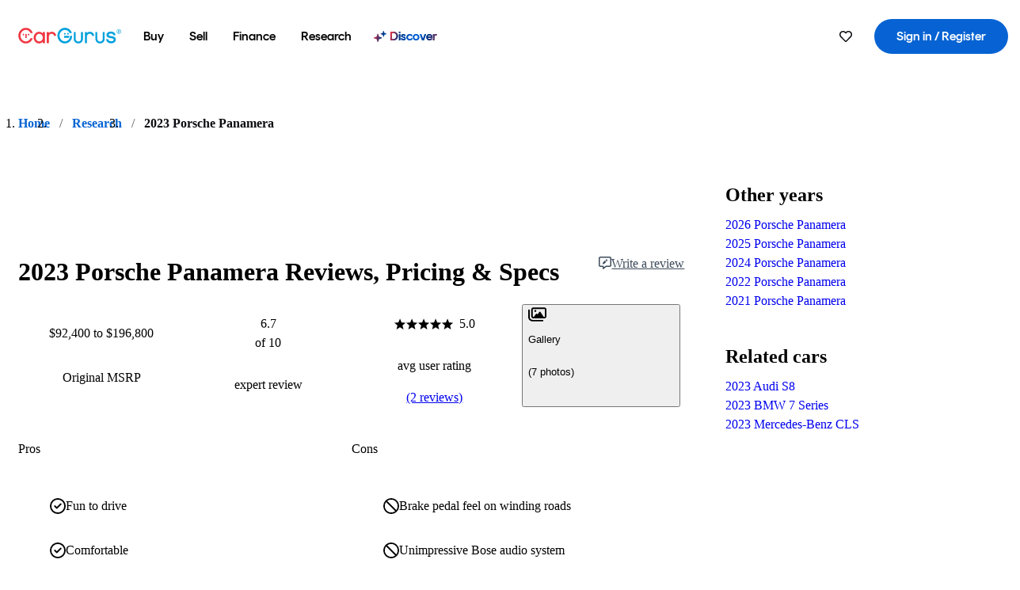

--- FILE ---
content_type: text/html;charset=utf-8
request_url: https://www.cargurus.com/research/2023-Porsche-Panamera-c32423
body_size: 79822
content:
<!DOCTYPE html><html dir="ltr" lang="en-US"><head><meta charSet="utf-8"/><meta name="viewport" content="width=device-width,initial-scale=1"/><link rel="preload" as="image" href="//images.ctfassets.net/c9t6u0qhbv9e/7H7zxHPWZTANZV5Kyke84C/83230e247cf4659b48c6767c2702d68b/2023_Porsche_Panamera_review_look_and_feel.jpg" fetchPriority="auto"/><link rel="preload" as="image" href="//images.ctfassets.net/c9t6u0qhbv9e/4YmxbUiLiQej91LGGB4p9k/98c7db3a83b5edde7aa252b530720d1d/2023_Porsche_Panamera_review_performance.jpg" fetchPriority="auto"/><link rel="preload" as="image" href="//images.ctfassets.net/c9t6u0qhbv9e/4TbtW860nZxOcu5bPLjp0B/de21c0dbbb6b7a80f3d982f8729f667f/2023_Porsche_Panamera_review_form_and_function.jpg" fetchPriority="auto"/><link rel="preload" as="image" href="//images.ctfassets.net/c9t6u0qhbv9e/4S01n2MHdp1I5alYkxna5M/ba1ce2a9a88abff82b6afedc4d475e75/2023_Porsche_Panamera_review_technology.jpg" fetchPriority="auto"/><link rel="preload" as="image" href="//images.ctfassets.net/c9t6u0qhbv9e/49dni8VWCMA0oyFdWLp7L9/60565fcbb686327aba8ddf2e1299a72c/2023_Porsche_Panamera_review_safety.jpg" fetchPriority="auto"/><link rel="preload" as="image" href="//images.ctfassets.net/c9t6u0qhbv9e/5ruUuWnN0MMqHw2rjnUTKC/63f453ddd92c389f1d1698148619cc1a/2023_Porsche_Panamera_review_cost-effectiveness.jpg" fetchPriority="auto"/><script type="text/javascript" src="https://static.cargurus.com/bundles/js/snowplowInit.entry_602f33ab202372238033a501d0d0161d.js" async=""></script><title>2023 Porsche Panamera: Prices, Reviews &amp; Pictures - CarGurus</title><meta property="og:title" content="2023 Porsche Panamera: Prices, Reviews &amp; Pictures - CarGurus"/><meta name="description" content="See 2 user reviews, 0 photos and great deals for 2023 Porsche Panamera. Rated 5.0 out of 5 stars. Get price quotes from local dealers."/><link rel="canonical" href="https://www.cargurus.com/research/2023-Porsche-Panamera-c32423"/><link rel="alternate" hrefLang="en" href="https://www.cargurus.com/research/2023-Porsche-Panamera-c32423"/><link rel="alternate" hrefLang="en-CA" href="https://www.cargurus.ca/research/2023-Porsche-Panamera-c32423"/><link rel="alternate" hrefLang="x-default" href="https://www.cargurus.com/research/2023-Porsche-Panamera-c32423"/><meta name="snowplow-page-context" data-page-type="research" data-page-sub-type="vehicle-hub"/><meta name="devInfo" data-build-id="site-research-ssr-157" data-deploymentloc="prod-ue1" data-sentry-integrated="true" data-sentry="https://8fe8f25f3dd44ca7b6809a40a817c04a@o47004.ingest.us.sentry.io/4508003510386688" data-mvt=""/><meta name="envInfo" data-application-url="https://www.cargurus.com" data-logged-in="false" data-email-hash="" data-cleaned-email-hash-md5="" data-cleaned-email-hash-sha1="" data-cleaned-email-hash-sha256="" data-service-name="site-research-ssr" data-device-os="DESKTOP" data-device-platform="0" data-experience="DESKTOP" data-mobile-app="false" data-mobile-app-version="" data-mobile-app-device-type="" data-mobile-app-device-version="" data-mobile-app-universal-link-indicator="false" data-mobile-app-camera-permission-denied="false" data-mobile-app-location-permission-denied="false" data-uuid="u9uC-18.221.132.164.1769425476992" data-hashed-uuid="f4d290e06205f48d9176ec5be826910b" data-sentry-environment="PROD" data-one-trust-domain-id="42af5acd-0ccd-4810-8100-e0d8c43545af" data-mvt-experiments="{&quot;ACCOUNT_HUB_ASTRO&quot;:&quot;DEFAULT&quot;,&quot;ACCOUNT_HUB_PROXY_MIGRATION&quot;:&quot;DEFAULT&quot;,&quot;APP_AA_TEST&quot;:&quot;DEFAULT&quot;,&quot;APP_SMART_BANNER&quot;:&quot;DEFAULT&quot;,&quot;APP_TYPEAHEAD_MEILI_VS_OPEN_2&quot;:&quot;DEFAULT&quot;,&quot;AWN_LOGO_UPDATE&quot;:&quot;DEFAULT&quot;,&quot;AWN_LOGO_UPDATE_BUILDER&quot;:&quot;DEFAULT&quot;,&quot;CAR_VALUES_SSR_PROXY_MIGRATION&quot;:&quot;DEFAULT&quot;,&quot;CFIN_HOLDOUT_2026_Q1&quot;:&quot;DEFAULT&quot;,&quot;CF_BHPH_EXPANSION_PQ_APP&quot;:&quot;DEFAULT&quot;,&quot;CF_BHPH_PHASE_1&quot;:&quot;DEFAULT&quot;,&quot;CF_RECOMMENDED_LISTINGS_DASHBOARD&quot;:&quot;DEFAULT&quot;,&quot;CF_RECOMMENDED_LISTINGS_VDP&quot;:&quot;DEFAULT&quot;,&quot;CF_REMIX&quot;:&quot;DEFAULT&quot;,&quot;CF_SAVE_PREFS_ON_CALCULATOR&quot;:&quot;DEFAULT&quot;,&quot;CGC_APP_DOWNLOAD_INTER&quot;:&quot;DEFAULT&quot;,&quot;CIA_DEMO_APRIL16&quot;:&quot;DEFAULT&quot;,&quot;DISC_CONTEXT&quot;:&quot;DEFAULT&quot;,&quot;DISC_DYNAMIC_SUGGESTIONS&quot;:&quot;DEFAULT&quot;,&quot;DISC_NEW_CAR&quot;:&quot;DEFAULT&quot;,&quot;DISC_PERSONALIZED_BEST_MATCH&quot;:&quot;DEFAULT&quot;,&quot;DRT_PROXY_MIGRATION&quot;:&quot;DEFAULT&quot;,&quot;EURO_STANDARD_AND_ULEZ_SRP&quot;:&quot;DEFAULT&quot;,&quot;FINANCE_LANDING_PAGE_BUILDER_REDESIGN_5&quot;:&quot;DEFAULT&quot;,&quot;FOR_YOU_FILTER_V2_RECS&quot;:&quot;DEFAULT&quot;,&quot;FOR_YOU_SUGGESTED_SEARCHES&quot;:&quot;DEFAULT&quot;,&quot;FOR_YOU_UPDATED_RECS&quot;:&quot;DEFAULT&quot;,&quot;HDYHAU_SURVICATE&quot;:&quot;DEFAULT&quot;,&quot;HEADER_NUCPO_SRP&quot;:&quot;DEFAULT&quot;,&quot;HOMEPAGE_DEALERSHIP_MODE&quot;:&quot;DEFAULT&quot;,&quot;HOMEPAGE_SSR_PROXY_MIGRATION&quot;:&quot;DEFAULT&quot;,&quot;HP_RETURNING_USER_REDESIGN&quot;:&quot;DEFAULT&quot;,&quot;HP_SMC_BENTO_DESTINATION&quot;:&quot;DEFAULT&quot;,&quot;INSURANCE_HUB_HEADER_ITEM&quot;:&quot;DEFAULT&quot;,&quot;INTL_ONECLICK_POSTLEAD&quot;:&quot;DEFAULT&quot;,&quot;ISMC_LANDING_PAGE_OPTIMIZATION&quot;:&quot;DEFAULT&quot;,&quot;LEAD_BUILDER_V2&quot;:&quot;DEFAULT&quot;,&quot;LEAD_FORM_INPUT_VALIDATION&quot;:&quot;DEFAULT&quot;,&quot;LP_NEW_USED_CPO&quot;:&quot;DEFAULT&quot;,&quot;MCAS_CREATE_ACCOUNT_GATE&quot;:&quot;DEFAULT&quot;,&quot;MINI_VDP_AD_TEST&quot;:&quot;DEFAULT&quot;,&quot;MVT_CLIENT_TEST_TYPE&quot;:&quot;DEFAULT&quot;,&quot;NO_SSR_PROXY_MIGRATION&quot;:&quot;DEFAULT&quot;,&quot;PL_REMIX_FP&quot;:&quot;DEFAULT&quot;,&quot;PRECISION_TILE&quot;:&quot;DEFAULT&quot;,&quot;PUBMATIC_S2S&quot;:&quot;DEFAULT&quot;,&quot;SEARCH_AS_FILTERS_TEST3&quot;:&quot;DEFAULT&quot;,&quot;SIP_SNOWPLOW_PRIMARY_PIPELINE_SWITCH&quot;:&quot;DEFAULT&quot;,&quot;SIP_SNOWPLOW_SECONDARY_PIPELINE&quot;:&quot;DEFAULT&quot;,&quot;SITE_GENERATIVE_SEARCH_PROXY_MIGRATION&quot;:&quot;DEFAULT&quot;,&quot;SITE_INTL_SELL_MY_CAR_PROXY_MIGRATION&quot;:&quot;DEFAULT&quot;,&quot;SITE_LANDING_PAGES_PROXY_MIGRATION&quot;:&quot;DEFAULT&quot;,&quot;SITE_RESEARCH_PROXY_MIGRATION&quot;:&quot;DEFAULT&quot;,&quot;SMC_CHAT&quot;:&quot;DEFAULT&quot;,&quot;SMC_HIGHEST_OFFER_WINS&quot;:&quot;DEFAULT&quot;,&quot;SORT_TEST_HIF&quot;:&quot;DEFAULT&quot;,&quot;SORT_TEST_LTV1&quot;:&quot;DEFAULT&quot;,&quot;SPONSORED_DISCOVER_YOUR_PERFECT_CAR_MONTHLY&quot;:&quot;DEFAULT&quot;,&quot;SPONSORED_DISCOVER_YOUR_PERFECT_CAR_PALISADE&quot;:&quot;DEFAULT&quot;,&quot;SPONSORED_LISTINGS_OPT_TEST&quot;:&quot;DEFAULT&quot;,&quot;SRP_NO_RESULTS&quot;:&quot;DEFAULT&quot;,&quot;SRP_VDP_TSRP&quot;:&quot;DEFAULT&quot;,&quot;SRP_WITH_LS_SIMPLE&quot;:&quot;DEFAULT&quot;,&quot;SSR_ARTICLE_PAGES&quot;:&quot;DEFAULT&quot;,&quot;VDP_ORCHESTRATION_VEHICLE_DETAILS_TEST&quot;:&quot;DEFAULT&quot;}" data-reporting-mvt="[]" data-blackout-texas="true" data-cwv-perf-enabled="false" data-cwv-data-url="https://cwv-data.api.cargurus.com/api/cwv-data-service/v1/web-vital" data-locale-id="en_US" data-locale-name="ENGLISH" data-locale-namespace="cgRoot.8719b8b4" data-display-language="English" data-js-locale-id="en-us" data-application-locale-id="en" data-language-tag="en-us" data-country-code="US"/><meta name="traceparent" content="00-49f185c332cee19976ca16f974f29330-9fe12d506ff5a922-01"/><link rel="icon" sizes="16x16 32x32 48x48" href="https://static-assets.cargurus.com/images/site-cars/gfx/icons/Favicon-48x48_6373b09fac75791af2d247f93a097ee77d0e0b7bc08686894ed4f5ef19985ad7.png"/><link rel="icon" sizes="192x192" href="https://static-assets.cargurus.com/images/site-cars/gfx/icons/Favicon-192x192_b1eab52dd34d994d5f426decf98f7bb5dae7f24fb327e71644c8ef24641a3c77.png"/><link rel="preload" as="font" type="font/woff2" crossorigin="anonymous" href="https://static.cargurus.com/css/external/googlefonts/lato/v14/lato-v14-latin-regular.woff2"/><link rel="preload" as="font" type="font/woff2" crossorigin="anonymous" href="https://static.cargurus.com/css/external/googlefonts/lato/v14/lato-v14-latin-700.woff2"/><link rel="preconnect" href="https://www.googletagmanager.com"/><link rel="dns-prefetch" href="https://www.google-analytics.com"/><meta name="theme-color" content="#337ab7"/><meta name="referrer" content="origin-when-cross-origin"/><link rel="modulepreload" href="https://static-assets.cargurus.com/bundles/site-research-ssr/assets/manifest-d6039dd9.js"/><link rel="modulepreload" href="https://static-assets.cargurus.com/bundles/site-research-ssr/assets/entry.client-C4tMfcXo.js"/><link rel="modulepreload" href="https://static-assets.cargurus.com/bundles/site-research-ssr/assets/components-I29qlpHA.js"/><link rel="modulepreload" href="https://static-assets.cargurus.com/bundles/site-research-ssr/assets/client-D0C6PW1P.js"/><link rel="modulepreload" href="https://static-assets.cargurus.com/bundles/site-research-ssr/assets/index-DBJ3LV0D.js"/><link rel="modulepreload" href="https://static-assets.cargurus.com/bundles/site-research-ssr/assets/clsx-DqnhMk_A.js"/><link rel="modulepreload" href="https://static-assets.cargurus.com/bundles/site-research-ssr/assets/index-CeTH_cYz.js"/><link rel="modulepreload" href="https://static-assets.cargurus.com/bundles/site-research-ssr/assets/index-EEVf4Y6X.js"/><link rel="modulepreload" href="https://static-assets.cargurus.com/bundles/site-research-ssr/assets/index.es-rFgtHbOR.js"/><link rel="modulepreload" href="https://static-assets.cargurus.com/bundles/site-research-ssr/assets/index-Z_25GMBA.js"/><link rel="modulepreload" href="https://static-assets.cargurus.com/bundles/site-research-ssr/assets/index-DMAn6snE.js"/><link rel="modulepreload" href="https://static-assets.cargurus.com/bundles/site-research-ssr/assets/index-BfD8ZUhU.js"/><link rel="modulepreload" href="https://static-assets.cargurus.com/bundles/site-research-ssr/assets/AppError-oM78FSSh.js"/><link rel="modulepreload" href="https://static-assets.cargurus.com/bundles/site-research-ssr/assets/routes-DpcRkkxk.js"/><link rel="modulepreload" href="https://static-assets.cargurus.com/bundles/site-research-ssr/assets/BreadcrumbItem-ansAOcfM.js"/><link rel="modulepreload" href="https://static-assets.cargurus.com/bundles/site-research-ssr/assets/faChevronDown-BoiBoAnA.js"/><link rel="modulepreload" href="https://static-assets.cargurus.com/bundles/site-research-ssr/assets/index-8GZfKdd6.js"/><link rel="modulepreload" href="https://static-assets.cargurus.com/bundles/site-research-ssr/assets/index-B1PHkKCA.js"/><link rel="modulepreload" href="https://static-assets.cargurus.com/bundles/site-research-ssr/assets/index-BijH-3fV.js"/><link rel="modulepreload" href="https://static-assets.cargurus.com/bundles/site-research-ssr/assets/root-BHNkjckj.js"/><link rel="modulepreload" href="https://static-assets.cargurus.com/bundles/site-research-ssr/assets/createBreadcrumbHandle-DorRAIo8.js"/><link rel="modulepreload" href="https://static-assets.cargurus.com/bundles/site-research-ssr/assets/route-zMrX1o_9.js"/><link rel="modulepreload" href="https://static-assets.cargurus.com/bundles/site-research-ssr/assets/topics-BOg0ybSj.js"/><link rel="modulepreload" href="https://static-assets.cargurus.com/bundles/site-research-ssr/assets/index-CFcl8FtG.js"/><link rel="modulepreload" href="https://static-assets.cargurus.com/bundles/site-research-ssr/assets/index-DXlccoPe.js"/><link rel="modulepreload" href="https://static-assets.cargurus.com/bundles/site-research-ssr/assets/ErrorBoundary--hmnwb9w.js"/><link rel="modulepreload" href="https://static-assets.cargurus.com/bundles/site-research-ssr/assets/getBreadcrumbsSchema-D8W_LpXe.js"/><link rel="modulepreload" href="https://static-assets.cargurus.com/bundles/site-research-ssr/assets/trackUsage-DvXkrlC8.js"/><link rel="modulepreload" href="https://static-assets.cargurus.com/bundles/site-research-ssr/assets/route-CwO1nSzU.js"/><script type="application/ld+json">{"@context":"https://schema.org","@type":"BreadcrumbList","itemListElement":[{"@type":"ListItem","position":1,"item":{"@id":"https://www.cargurus.com","name":"Home"}},{"@type":"ListItem","position":2,"item":{"@id":"https://www.cargurus.com/research","name":"Research"}},{"@type":"ListItem","position":3,"item":{"@id":"https://www.cargurus.com/research/2023-Porsche-Panamera-c32423","name":"2023 Porsche Panamera"}}]}</script><script type="application/ld+json">{"@context":"https://schema.org","@type":"Vehicle","model":"Panamera","name":"2023 Porsche Panamera","mpn":"2023 Porsche Panamera","sku":"c32423","brand":{"@context":"https://schema.org","@type":"Brand","name":"Porsche"},"vehicleModelDate":2023,"review":[{"@context":"https://schema.org","@type":"UserReview","author":{"@context":"https://schema.org","@type":"Person","name":"Bozo T"},"reviewBody":"Six months into 23 Panamera 4 as daily driver.  Base car with surround view and 14 way seats.  Could not be happier with build quality and handling.  Despite girth and weight it keeps up with the best through twisting country roads with changes in elevation.  High speed runs quiet and very comfortable.  Precise steering, good road feel and flat coil spring suspension on Sport mode.  Despite not having rear wheel steering, I manage easy three point turns and tight parking better that in my last car, a 2018 BMW M2.   Although not a screamer in acceleration, the base engine is more than adequate for real-world driving.   Porsche info. sys.  interface is quirky and getting string into memory and to hold, is a pain.  Even Porsche guru had problem.  Porsche.com is a black hole in trying to sort thins out.  The car itself is a great big, old school sports sedan.  Stay away from all the options, unless you have deep pockets.  They do not, for the most part, add to the diving pleasure.  They do, however, satisfy the hedonist (and Porsches bottom line).","reviewRating":{"@context":"https://schema.org","@type":"Rating","ratingValue":5,"bestRating":5,"worstRating":0}},{"@context":"https://schema.org","@type":"UserReview","author":{"@context":"https://schema.org","@type":"Person","name":"Sal M"},"reviewBody":"Great car with all the features anyone would want in a 4 door sedan.","reviewRating":{"@context":"https://schema.org","@type":"Rating","ratingValue":5,"bestRating":5,"worstRating":0}},{"@context":"https://schema.org","@type":"CriticReview","author":{"@context":"https://schema.org","@type":"Person","name":"Christian Wardlaw","url":"//images.ctfassets.net/c9t6u0qhbv9e/7gejaTL2YvjFtEBV3bQOiZ/f3b52b7a4d919fadfa4cbb90a20f6524/Headshot_Wardlaw_2024_Final_Close.jpg"},"datePublished":"2023-07-19T17:14:43.710+00:00","dateModified":"2023-07-19T17:14:43.710+00:00","reviewBody":"With that realization in hand, it launched the Cayenne SUV, then followed it up with the four-door Panamera grand tourer. These decisions proved wise, and today, the successful Panamera is two years past its 2021 model-year freshening and likely closing in on the end of its second-generation run. \n\nThe Panamera blends the styling elements of a 911 Carrera with the practical, passenger-friendly configuration of a sportback or sports wagon design. In addition, the lineup is diverse. The 2023 Porsche Panamera is available in three body styles and with your choice between multiple drivetrains.\n\nThis year, the only change to the 2023 Panamera is that adaptive cruise control is standard instead of optional. Look and feel 9/10: When you go shopping for a Porsche Panamera, you’ll have several decisions to make. First, you must decide between the standard Panamera, the extended-wheelbase Panamera Executive model, and a sport wagon called the Panamera Sport Turismo. Next, you select a drivetrain. Within each model lineup, Porsche offers multiple variants with rear-wheel drive (RWD) or all-wheel drive (AWD), and a range of engines spanning from a 325-horsepower, twin-turbocharged V6 to a 690-hp plug-in hybrid electric (PHEV) based on a twin-turbocharged V8  combined with an electric motor. To keep things simple, this 2023 Porsche Panamera review focuses on the standard body style equipped with its base twin-turbo V6 and RWD. Our test car arrived in Platinum Edition specification, which commands nearly a $13,000 premium over the standard base model. In exchange for the extra cash, you get exclusive detailing, unique 21-inch wheels in a thin-spoke design with a satin finish, a sport exhaust system, and a Premium Package. The Premium Package equips the 2023 Panamera Platinum Edition with 14-way power-adjustable front seats with heating and ventilation, heated rear seats, a four-zone automatic climate control system, and a Bose premium sound system. It also installs adaptive led headlights that can help the driver to see around corners and curves after dark, and a blind-spot monitoring system to ensure safer lane changes. In addition, the test car came with an extra-cost Luxor Beige interior with a matching center tachometer, a Sport Chrono Package (includes a Sport Plus driving mode, performance displays, analog and digital stopwatches), and rear-wheel steering. With these upgrades, the manufacturer’s suggested retail price (MSRP) rose to $110,820, including the $1,450 destination charge. Dipped in Cherry metallic paint, our test car looked terrific sitting on its multi-spoke 21-inch wheels. You can immediately identify the Panamera as a Porsche because it resembles a stretched 911 coupe with an extra set of doors. The signature four-point LED running lights and bold Porsche lettering between the taillights assist in this endeavor. Interior quality, including the materials and construction, is impeccable. Here again, 911 themes define the cabin, from the engine ignition switch located to the left of the steering column and the five-gauge partially digital instrumentation cluster to the infotainment screen and angular center console sweeping down from the middle of the dashboard and between the seats. Furthermore, if you have the extra money to do so, you can endlessly customize a Panamera’s appearance to create a car that might well be unlike any other one on the road. That way, if you don’t like the way it looks and feels in standard specification, you can direct Porsche to make changes.  Performance 7/10: Naturally, the most affordable versions of this Porsche are also the least powerful. The base Panamera and Panamera Platinum Edition have a twin-turbocharged 2.9-liter V6 engine generating 325 horsepower at 6,800 rpm and 331 pound-feet of torque between 1,800 rpm and 5,000 rpm. It pairs with an eight-speed Porsche Doppelkupplungsgetriebe (PDK) transmission. That translates to double-clutch transmission, or more commonly, a dual-clutch automatic transmission (DCT). Panameras come with standard RWD, but you can get AWD. With 4,222 pounds of curb weight to motivate, it’s not surprising that Porsche claims our moderately powered, RWD Platinum Edition test vehicle accelerates to 60 mph in 5.3 seconds (5.1 seconds with the Sport Chrono Package). In addition, the EPA says it should return fuel economy of 20 mpg in combined driving. On our mountainous Southern California testing loop, the Panamera Platinum Edition averaged 19.3 mpg. The 2023 Panamera has a standard adaptive air suspension with Porsche Active Suspension Management (PASM), and the Platinum Edition rides on P275/35R21 front and P315/30R21 rear all-season performance tires. Speed-sensing Power Steering Plus is standard, and our test car had optional four-wheel steering to make the Panamera easier to maneuver at low speeds and feel more stable at higher speeds. Drivers can choose between Normal, Sport, and Individual driving modes, which adjust the powertrain, suspension, and steering accordingly. With the Sport Chrono Package, the Panamera adds a Sport Plus driving mode. Separately, you can adjust the suspension if you prefer a softer or firmer ride. The point of a Porsche Panamera is to provide sports car performance with four-passenger seating and enough cargo space to make it a viable choice for a long road-trip. It excels at its mission. Despite the Platinum Edition’s unimpressive power specs, it is far too easy to drive well over the speed limit in this car. At 80 mph on the freeway, it effortlessly loafs along, masking your true velocity, all occupants enveloped in luxury car silence. During our test, a family of four used the Panamera for a trip into the California desert to see this year’s record wildflower bloom, and we had no choice but to use the cruise control to keep speed in check because the car feels like it’s traveling at half its actual speed at any given time. The PDK is a terrific example of a DCT, and though it occasionally lacks smoothness, it almost always exhibits a sense of meticulous engineering through its decisive shift action. The electronic shifter is easy to use, but requires focus each time you engage Park. We double- or triple-checked every time just to make sure we’d pushed the button instead of absentmindedly moving the lever into Reverse. In the Normal driving mode, the Panamera can feel soft and lazy. That’s fine for daily driving, but not what you want for spirited travel. Porsche provides a handy knob on the steering wheel to quickly access Sport mode, which firms up the ride and improves drivetrain response. Sport Plus mode is perfect for ripping down mountain and canyon roads. Outward visibility is good in every direction, and you can see the Panamera’s fenders to help place the car on the road and when parking. Thin windshield pillars, large side mirrors, a relatively unobscured view to the rear, and a panoramic sunroof make it easy to see out of the Panamera. Unfortunately, the reversing camera distorts the view to the rear, and our test vehicle did not have the optional surround-view camera. Instead, we had to rely on parking sensors. Traveling at a brisk pace across the Santa Monica Mountains, the Panamera was a joy to drive. The twin-turbo V6 supplies quick acceleration, but the Platinum Edition isn’t what you would call fast. And while it sounds terrific when revved, the exhaust doesn’t provide engaging accompaniment unless you put the car into Sport Plus mode. Otherwise, the cabin is so isolated that it can be difficult to hear the rising and falling of engine revs. We tried the car’s effective paddle shifters, but preferred to let the PDK do its thing because it was far more adept at knowing which gear to choose, and when. Also, despite the test vehicle’s lack of AWD, the Panamera’s tail remained properly planted at all times. As we approached the terminus of Mulholland Highway at Pacific Coast Highway, we thought: “The mechanical engineering here is peerless.” Unless you require outright acceleration speed, the twin-turbo V6 and PDK make a fantastic powertrain. Also, grip is astoundingly good, the steering is perfection, and you feel like you’re barely moving the wheel when hustling the car on a back road. The Panamera exhibited zero unwanted or unexpected weight toss or transfer, the car proving utterly composed at all times. Unfortunately, we weren’t as impressed with the Panamera’s standard brakes. Porsche installs a quartet of 350mm internally ventilated discs clamped by six-piston fixed front and four-piston fixed rear calipers, which should have no trouble hauling the car down from speed. However, the pedal lacked bite at the top of travel and required quite a bit of muscle to access the necessary braking power. To be clear, heating and fade were not problems. Instead, the brakes consistently required more effort to use than expected, and even then the response felt unpredictable. This situation made it difficult to determine how much pedal pressure to apply in order to scrub enough speed to safely navigate the next curve, ultimately becoming a distraction and negatively impacting our confidence in the test car. But, to its credit, the Panamera is very easy to bring to a smooth, clean stop in traffic and at intersections. Usually, performance vehicles have brakes that are grabby and hard to modulate during the daily drive.   Form and function 8/10: Though rakishly penned and equipped with seating for four people (unless you check the option box for a center seating position), the Panamera’s interior is deftly packaged and exceptionally comfortable for everyone aboard. As you might expect, getting into and out of the low-slung Panamera is not as easy as with the company’s Cayenne SUV. However, once you are seated, you’ll be happy, though we found the sharp radius on the forward edge of the steering wheel uncomfortable during longer stints in the driver’s seat. Storage space is stingy, with the glove compartment and lower door panel bins the only locations offering useful size. The Panamera Platinum Edition has a four-zone automatic climate control system, heated and ventilated front seats, and heated rear seats. A large console separates the rear seats and includes individual climate functions, cupholders, USB ports, and a center armrest with storage underneath. Though our test car had the standard-wheelbase body style, the rear seat easily accommodated a six-foot-tall adult. Furthermore, the Panamera might have the most comfortable back seats we’ve ever experienced. Leg support and the backrest angle are absolutely perfect, the side bolsters hug you, there is good legroom and foot room, and decent headroom. Granted, the Panamera doesn’t provide much space for spreading out, but comfort front and rear is outstanding. Open the Panamera’s power rear liftgate, and you’ll find a 17.6 cubic-foot trunk. To use all of that volume, you’ll need to remove the cargo cover. Also, the load sill is high and there isn’t any underfloor storage space. However, when you fold the back seats down, the Panamera offers 47.3 cubic feet of cargo space, giving it impressive utility.  Tech \u0026 Equipment 7/10: There is no shortage of technology aboard the 2023 Porsche Panamera. However, though it runs broad and deep, Porsche makes it accessible through intuitive interfaces. Residing to either side of the large analog tachometer, configurable information screens preserve the appearance of five traditional gauges unless you choose to display the navigation system map. A 12.3-inch center touchscreen infotainment system lives in the center of the dashboard, equipped with the company’s Porsche Communication Management (PCM) technology. Together, they blend modern technology with a subtle retro flavor. The infotainment system features wireless Apple CarPlay and Android Auto, SiriusXM 360L satellite radio, and Connect Plus connected services. Through that platform, you can access online navigation, a Wi-Fi hotspot, a car finder function, and a vehicle tracking system, among others. In addition, the Panamera has a wireless smartphone charger. During testing, the voice recognition system worked well, and proved useful while traveling in an area unknown to us. We found the on-screen menus intuitive, and though Porsche provides haptic-feedback touch-sensing buttons and other infotainment controls on the center console between the shifter and air vents, we didn’t use them. Instead, stereo volume and radio tuning buttons on the steering wheel proved helpful. Our Platinum Edition test car came with an adequate 14-speaker Bose sound system. You’ll likely expect better at the Panamera’s price point.  Safety 5/10: Porsche fortifies the Panamera Platinum Edition with numerous advanced driving assistance systems (ADAS). These active safety features include adaptive cruise control, forward collision warning, automatic emergency braking, lane-departure warning, lane-keeping assist, blind-spot monitoring with a lane-change assist function, and parking sensors. In addition, you can pay extra for an Assistance Package that adds a head-up display, a surround-view camera, and Porsche InnoDrive with Traffic Jam Assist. InnoDrive pairs the adaptive cruise control with a lane-centering assist system for active driving assistance on highways and in traffic. The test car did not have InnoDrive or the separately available night vision technology. Adaptive cruise control is newly standard on all 2023 Panameras. You activate it using a stalk that branches out from the steering column, mounted low underneath the turn signal stalk. It is hard to see and use while driving, so it takes practice before operating the system becomes second-nature. When engaged, the adaptive cruise control operates in a smooth and refined manner, though during this evaluation the tech faced no significant challenges like slow vehicles cutting into the gap ahead or the sudden slow-downs that are common on Los Angeles freeways. We did discover that the lane-departure warning system can struggle to discern between pavement seams and lane markings. Also, like with other German vehicles, the lane-keeping assist system operates transparently until it determines that you’re not paying close attention. At that point, it can intervene in dramatic fashion to prevent a lane departure.  Cost-effectiveness 4/10: Buying a Porsche is not cost-effective. Despite its impeccable engineering and quality, rewarding driving dynamics, impressive technology, and the added utility of its sportback design, our Panamera Platinum Edition’s price tag is difficult to justify given the engine’s performance. For example, for only $11,000 more, the Audi RS6 Avant supplies all-wheel drive, 266 more horsepower, 259 more lb-ft of torque, and acceleration to 60 mph in 3.5 seconds. Meanwhile, a BMW M5 starts at about the same price as our Panamera Platinum Edition, but gives you 600 horsepower and a 3.2-second run to 60 mph. All you’re giving up is the Panamera’s utility. At the Mercedes-Benz store, you can get an AMG GLE 63 S Coupe for about the same money as the Audi above, but it’s not quite as quick as the RS6 Avant or M5 in a straight line. It beats the Panamera V6, though. Still, aside from outright performance for the money, the 2023 Porsche Panamera is a near-flawless execution of a luxury performance sedan. In addition, it marries the utility and convenience of an SUV with the athleticism of a sports car. Exuding style, quality, sophistication, luxury, comfort, and capability, the Porsche Panamera might not represent value, but you may find it worth the price of entry anyway.","reviewRating":[{"@context":"https://schema.org","@type":"Rating","ratingValue":9,"bestRating":10,"worstRating":0,"reviewAspect":"Look and feel"},{"@context":"https://schema.org","@type":"Rating","ratingValue":7,"bestRating":10,"worstRating":0,"reviewAspect":"Performance"},{"@context":"https://schema.org","@type":"Rating","ratingValue":8,"bestRating":10,"worstRating":0,"reviewAspect":"Form and function"},{"@context":"https://schema.org","@type":"Rating","ratingValue":7,"bestRating":10,"worstRating":0,"reviewAspect":"Tech \u0026 Equipment"},{"@context":"https://schema.org","@type":"Rating","ratingValue":5,"bestRating":10,"worstRating":0,"reviewAspect":"Safety"},{"@context":"https://schema.org","@type":"Rating","ratingValue":4,"bestRating":10,"worstRating":0,"reviewAspect":"Cost-effectiveness"},{"@context":"https://schema.org","@type":"Rating","ratingValue":6.7,"bestRating":10,"worstRating":0,"reviewAspect":"Overall Score"}]}],"aggregateRating":{"@context":"https://schema.org","@type":"AggregateRating","ratingCount":2,"ratingValue":5,"reviewCount":2},"image":"//images.ctfassets.net/c9t6u0qhbv9e/4eeOXHra7pMWh5RcqaabzI/032f8c5b364d61744c2610b6b3c32bba/2023_Porsche_Panamera_review_summary.jpg"}</script><link rel="stylesheet" href="https://static-assets.cargurus.com/bundles/site-research-ssr/assets/client-Cz_HGqst.css"/><link rel="stylesheet" href="https://static-assets.cargurus.com/bundles/site-research-ssr/assets/clsx-DwY3xurk.css"/><link rel="stylesheet" href="https://static-assets.cargurus.com/bundles/site-research-ssr/assets/root-CH98Xrxy.css"/><link rel="stylesheet" href="https://static-assets.cargurus.com/bundles/site-research-ssr/assets/index-CGc7UkPS.css"/><link rel="stylesheet" href="https://static-assets.cargurus.com/bundles/site-research-ssr/assets/index-67L8YpHh.css"/><link rel="stylesheet" href="https://static-assets.cargurus.com/bundles/site-research-ssr/assets/faChevronDown-CWDTi_II.css"/><link rel="stylesheet" href="https://static-assets.cargurus.com/bundles/site-research-ssr/assets/index-Dgkhd06y.css"/><link rel="stylesheet" href="https://static-assets.cargurus.com/bundles/site-research-ssr/assets/AppError-QIIAiUup.css"/><link rel="stylesheet" href="https://static-assets.cargurus.com/bundles/site-research-ssr/assets/index-CPCKOted.css"/><link rel="stylesheet" href="https://static-assets.cargurus.com/bundles/site-research-ssr/assets/BreadcrumbItem-C94gWOM9.css"/><link rel="stylesheet" href="https://static-assets.cargurus.com/bundles/site-research-ssr/assets/route-B8rOM8fw.css"/><link rel="stylesheet" href="https://static-assets.cargurus.com/bundles/site-research-ssr/assets/index-DcgWaNg3.css"/><style type="text/css">@import url(https://static.cargurus.com/bundles/css/app_shell.entry.cdd929b04c5c65b28b7db0a86f7b6e63.css);
@import url(https://static.cargurus.com/bundles/css/cg_theme_base.entry.a2fb1e5287790b8d84fc892c2fe64d45.css) layer(reset);
@import url(https://static.cargurus.com/bundles/css/subscribeBlade.entry.ad312acc96330ed2f6f5195b069282b5.css);</style><script>
      window.disable_tracking = false;
      window.disable_ad_personalization = false;
  </script><script>
    googleTagDataLayer = [];
  </script></head><body><div id="bonnetMain"><div style="display:contents" role="contentinfo">
    <button id="skipToContent" class="skipLink">
        <span class="skipLinkContent">Skip to content</span>
    </button>


    
        <div class="headerNavSuperWrap">
   

    <nav class="headerNav withSandNav" id="headerNav" role="navigation" data-cg-it="app-shell-header">
        <div class="navWrapper  headerFooterRedesign">
            <a class="navLogo" href="https://www.cargurus.com/" data-cg-st="header-logo">
    <svg xmlns="http://www.w3.org/2000/svg" viewBox="0 0 291 46" class="cargurusLogo"><title>CarGurus Logo Homepage Link</title><g class="car" fill="#ef3742"><path d="M34.68 30.646c-2.463 5.439-7.44 8.672-13.239 8.672-8.313 0-15.035-7.286-15.035-16.266S13.179 6.785 21.441 6.785c6.004 0 10.827 3.181 13.239 8.672l.103.257h6.26l-.205-.616C38.066 6.374 30.626.987 21.441.987 9.844.987.454 10.839.454 23s9.39 22.065 20.987 22.065c9.082 0 16.523-5.439 19.396-14.162l.205-.616h-6.209l-.153.359zm24.784 8.826c-5.439 0-9.852-4.823-9.852-10.776 0-6.055 4.413-10.93 9.852-10.93s10.006 5.029 10.006 10.93c-.051 5.85-4.618 10.776-10.006 10.776m10.16-22.578a13.35 13.35 0 0 0-10.16-4.875c-8.877 0-15.856 7.286-15.856 16.626 0 9.288 6.979 16.574 15.856 16.574a13.297 13.297 0 0 0 10.16-4.926v4.156h5.798v-31.66h-5.798v4.105zm25.451-4.875a11.691 11.691 0 0 0-8.467 3.489v-2.72H80.81v31.66h6.004V25.206c0-4.413 3.181-7.594 7.594-7.594 3.746 0 6.312 2.206 6.927 5.901v.103l5.952-.051v-.154c-.82-6.979-5.438-11.392-12.212-11.392"/><path d="M20.107 18.228h3.9v11.443h-3.9V18.228z"/><circle cx="29.292" cy="19.973" r="2.258"/><circle cx="14.77" cy="19.973" r="2.258"/></g><g class="guru" fill="#00a0dd"><path d="M231.262 44.928c-7.532 0-12.999-5.467-12.999-12.999V13.131h5.267v18.797c0 4.686 3.108 7.835 7.732 7.835 4.594 0 7.68-3.149 7.68-7.835V13.131h5.319v18.797c-.001 7.534-5.468 13-12.999 13zm-61.269 0c-7.532 0-12.999-5.467-12.999-12.999V13.131h5.267v18.797c0 4.686 3.108 7.835 7.732 7.835 4.594 0 7.68-3.149 7.68-7.835V13.131h5.319v18.797c0 7.534-5.467 13-12.999 13zm92.98-20.543c-6.26-.975-7.389-1.796-7.389-3.489 0-2.155 2.874-3.848 6.517-3.848 3.797 0 6.312 1.693 6.927 4.567l.103.359h6.055l-.051-.513c-.667-6.158-5.644-10.006-12.982-10.006-8.621 0-12.52 4.977-12.52 9.596 0 6.106 4.721 8.005 12.367 9.082 7.389.975 7.954 2.463 7.954 4.31 0 2.258-2.463 4.567-7.235 4.567-4.362 0-7.543-2.104-8.159-5.439l-.051-.359h-6.004l.051.513c.872 6.619 6.414 10.93 14.162 10.93 7.8 0 13.034-4.208 13.034-10.468.049-7.185-5.492-8.673-12.779-9.802m-132.953-.718v5.285h13.188l.154-.257c.38-.817.656-1.679.821-2.566.168-.812.271-1.635.308-2.463H130.02z"/><path d="M146.851 23.667c-.308 8.826-6.671 15.497-14.727 15.497-8.415 0-15.291-7.286-15.291-16.164 0-8.929 6.876-16.215 15.291-16.215 5.696 0 10.571 3.233 13.085 8.672l.103.257h6.414l-.205-.616C148.494 6.375 140.899.782 132.125.782c-11.751 0-21.295 9.955-21.295 22.167s9.544 22.167 21.295 22.167a19.909 19.909 0 0 0 14.265-5.952 21.58 21.58 0 0 0 6.158-15.497h-5.697zM202.679 12.019a11.691 11.691 0 0 0-8.467 3.489v-2.72h-5.798v31.66h6.004V25.206c0-4.413 3.181-7.594 7.594-7.594 3.746 0 6.312 2.206 6.927 5.901v.103l5.952-.051v-.154c-.82-6.979-5.438-11.392-12.212-11.392M285.705 12.276a1.89 1.89 0 0 0-.192-.287 1.047 1.047 0 0 0-.242-.213 2.24 2.24 0 0 0 1.303-.737c.294-.373.447-.837.434-1.312a1.781 1.781 0 0 0-.676-1.513 3.47 3.47 0 0 0-2.095-.513h-2.353v7.312h1.279v-2.9h.648a.673.673 0 0 1 .316.057c.07.041.13.097.176.164l1.656 2.475a.422.422 0 0 0 .393.205h1.221l-1.869-2.736v-.002zm-1.598-1.099h-.943V8.685h1.074c.242-.005.483.02.718.073.17.038.33.113.467.221.119.099.208.23.257.377.055.172.081.352.078.533a1.22 1.22 0 0 1-.369.955 1.904 1.904 0 0 1-1.282.333z"/><circle cx="131.867" cy="17.663" r="2.36"/><circle cx="140.847" cy="17.663" r="2.36"/><path d="M284.457 17.445a6.088 6.088 0 1 1 6.089-6.089 6.094 6.094 0 0 1-6.089 6.089zm0-11.19a5.102 5.102 0 1 0 5.104 5.101 5.106 5.106 0 0 0-5.104-5.101z"/></g></svg>
            </a>

        <ul class="navMainLinks sandNavMenu headerFooterRedesign" role="menubar" data-hover-delay="300" data-sand-menu-bar data-cg-it="main-nav">

    <li class="links" role="none">



    <button id="wai_snm_cnl_buy" aria-haspopup="true" aria-expanded="false" class="sandMenuBarBtn menuToggle" role="menuitem" data-first-char="b" data-is-link data-href="/Cars/forsale" tabindex="0">
<span data-sand-menu-bar-text>Buy</span>    </button>

      <div class="dropdownBody " role="menu" aria-labelledby="wai_snm_cnl_buy" data-sand-submenu>
          <div class="dropdownBodyContent">


    <div class="dropdownSubMenu">
        <ul class="dropdownSubMenuList" role="menu">

    <li class="" role="none">
                    <a
href="/Cars/forsale" class="sandSubMenuLink " role="menuitem" data-first-char="u" tabindex="-1"    >
                      
<span data-sand-menu-bar-text>Used cars</span></a>
    </li>

    <li class="" role="none">
                    <a
href="/Cars/new/" class="sandSubMenuLink " role="menuitem" data-first-char="n" tabindex="-1"    >
                      
<span data-sand-menu-bar-text>New cars</span></a>
    </li>

    <li class="" role="none">
                    <a
href="/Cars/certified_pre_owned" class="sandSubMenuLink " role="menuitem" data-first-char="c" tabindex="-1"    >
                      
<span data-sand-menu-bar-text>Certified pre-owned</span></a>
    </li>
        </ul>
    </div>


    <div class="dropdownSubMenu">
        <ul class="dropdownSubMenuList" role="menu">

    <li class="" role="none">
                    <a
href="/shop/start-your-purchase-online" class="sandSubMenuLink " role="menuitem" data-first-char="s" tabindex="-1"    >
                      
<span data-sand-menu-bar-text>Start your purchase online</span></a>
    </li>

    <li class="" role="none">
                    <a
href="/shop/dealerships-near-me" class="sandSubMenuLink " role="menuitem" data-first-char="d" tabindex="-1"    >
                      
<span data-sand-menu-bar-text>Dealerships near me</span></a>
    </li>
        </ul>
    </div>
          </div>
      </div>
    </li>

    <li class="links" role="none">



    <button id="wai_snm_cnl_sell" aria-haspopup="true" aria-expanded="false" class="sandMenuBarBtn menuToggle" role="menuitem" data-first-char="s" data-is-link data-href="/sell-car/?pid=SellMyCarDesktopHeader" tabindex="-1">
<span data-sand-menu-bar-text>Sell</span>    </button>

      <div class="dropdownBody " role="menu" aria-labelledby="wai_snm_cnl_sell" data-sand-submenu>
          <div class="dropdownBodyContent">
                      <div class="sandSpacer" data-content="Buy" role="none" aria-hidden="true"></div>


    <div class="dropdownSubMenu">
        <ul class="dropdownSubMenuList" role="menu">

    <li class="" role="none">
                    <a
href="/sell-car/?pid=SellMyCarDesktopHeader" class="sandSubMenuLink " role="menuitem" data-first-char="s" tabindex="-1"    >
                      
<span data-sand-menu-bar-text>Sell my car</span></a>
    </li>


    <li class="" role="none">
                    <a
href="/research/car-valuation" class="sandSubMenuLink " role="menuitem" data-first-char="c" tabindex="-1"    >
                      
<span data-sand-menu-bar-text>Car values</span></a>
    </li>

    <li class="" role="none">
                    <a
href="/sell-car/#faq-section" class="sandSubMenuLink " role="menuitem" data-first-char="s" tabindex="-1"    >
                      
<span data-sand-menu-bar-text>Sell my car FAQs</span></a>
    </li>
        </ul>
    </div>
          </div>
      </div>
    </li>

    <li class="links" role="none">



    <button id="wai_snm_cnl_finance" aria-haspopup="true" aria-expanded="false" class="sandMenuBarBtn menuToggle" role="menuitem" data-first-char="f" data-is-link data-href="/Cars/finance" tabindex="-1">
<span data-sand-menu-bar-text>Finance</span>    </button>

      <div class="dropdownBody " role="menu" aria-labelledby="wai_snm_cnl_finance" data-sand-submenu>
          <div class="dropdownBodyContent">
                      <div class="sandSpacer" data-content="Buy" role="none" aria-hidden="true"></div>
                      <div class="sandSpacer" data-content="Sell" role="none" aria-hidden="true"></div>


    <div class="dropdownSubMenu">
        <ul class="dropdownSubMenuList" role="menu">

    <li class="" role="none">
                    <a
href="/Cars/finance" class="sandSubMenuLink " role="menuitem" data-first-char="p" tabindex="-1"    >
                      
<span data-sand-menu-bar-text>Prequalify for financing</span></a>
    </li>

    <li class="" role="none">
                    <a
href="/Cars/finance#educationalVideoPortal" class="sandSubMenuLink " role="menuitem" data-first-char="h" tabindex="-1"    >
                      
<span data-sand-menu-bar-text>How does it work?</span></a>
    </li>

    <li class="" role="none">
                    <a
href="/Cars/finance#financing-faq-contact" class="sandSubMenuLink " role="menuitem" data-first-char="f" tabindex="-1"    >
                      
<span data-sand-menu-bar-text>Financing FAQs</span></a>
    </li>
        </ul>
    </div>
          </div>
      </div>
    </li>

    <li class="links" role="none">



    <button id="wai_snm_cnl_research" aria-haspopup="true" aria-expanded="false" class="sandMenuBarBtn menuToggle" role="menuitem" data-first-char="r" data-is-link data-href="/research" tabindex="-1">
<span data-sand-menu-bar-text>Research</span>    </button>

      <div class="dropdownBody " role="menu" aria-labelledby="wai_snm_cnl_research" data-sand-submenu>
          <div class="dropdownBodyContent">
                      <div class="sandSpacer" data-content="Buy" role="none" aria-hidden="true"></div>
                      <div class="sandSpacer" data-content="Sell" role="none" aria-hidden="true"></div>
                      <div class="sandSpacer" data-content="Finance" role="none" aria-hidden="true"></div>


    <div class="dropdownSubMenu">
        <ul class="dropdownSubMenuList" role="menu">

    <li class="" role="none">
                    <a
href="/research" class="sandSubMenuLink " role="menuitem" data-first-char="t" tabindex="-1"    >
                      
<span data-sand-menu-bar-text>Test drive reviews</span></a>
    </li>

    <li class="" role="none">
                    <a
href="/research/price-trends" class="sandSubMenuLink " role="menuitem" data-first-char="p" tabindex="-1"    >
                      
<span data-sand-menu-bar-text>Price trends</span></a>
    </li>

    <li class="" role="none">
                    <a
href="/research/articles" class="sandSubMenuLink " role="menuitem" data-first-char="t" tabindex="-1"    >
                      
<span data-sand-menu-bar-text>Tips & advice</span></a>
    </li>
        </ul>
    </div>


    <div class="dropdownSubMenu">
        <ul class="dropdownSubMenuList" role="menu">

    <li class="" role="none">
                    <a
href="/shop/electric-cars" class="sandSubMenuLink " role="menuitem" data-first-char="e" tabindex="-1"    >
                      
<span data-sand-menu-bar-text>Electric cars</span></a>
    </li>

    <li class="" role="none">
                    <a
href="/research/compare" class="sandSubMenuLink " role="menuitem" data-first-char="c" tabindex="-1"    >
                      
<span data-sand-menu-bar-text>Compare cars</span></a>
    </li>
        </ul>
    </div>
          </div>
      </div>
    </li>

    <li class="links" role="none">
                <div class="discoverWrapper">
                        <a
href="/discover" class="sandMenuLink discoverMenuLink" role="menuitem" data-first-char="d" tabindex="-1"    >
                      
                        <svg width="16" height="14" viewBox="0 0 16 14" fill="none" xmlns="http://www.w3.org/2000/svg" class="discoverIcon">
                          <path fill-rule="evenodd" clip-rule="evenodd" d="M5.08644 3.76318C5.42567 3.76318 5.71977 3.99791 5.79498 4.3287L6.19703 6.09677C6.38297 6.91455 7.02154 7.55312 7.83933 7.73907L9.60737 8.14112C9.93814 8.21633 10.1729 8.51043 10.1729 8.84966C10.1729 9.1889 9.93814 9.483 9.60737 9.55821L7.83933 9.96026C7.02154 10.1462 6.38297 10.7848 6.19703 11.6026L5.79498 13.3706C5.71977 13.7014 5.42567 13.9361 5.08644 13.9361C4.74721 13.9361 4.4531 13.7014 4.3779 13.3706L3.97585 11.6026C3.7899 10.7848 3.15134 10.1462 2.33355 9.96026L0.565503 9.55821C0.234739 9.483 0 9.1889 0 8.84966C0 8.51043 0.234739 8.21633 0.565503 8.14112L2.33355 7.73907C3.15134 7.55312 3.7899 6.91455 3.97585 6.09677L4.3779 4.3287C4.4531 3.99791 4.74721 3.76318 5.08644 3.76318Z" fill="url(#paint0_linear_menuitem_discover)"/>
                          <path fill-rule="evenodd" clip-rule="evenodd" d="M12.3008 0.0639648C12.5475 0.0639648 12.7614 0.234678 12.8161 0.475254L13.1085 1.76112C13.2437 2.35587 13.7081 2.82028 14.3029 2.95552L15.5887 3.24792C15.8293 3.30261 16 3.51651 16 3.76322C16 4.00994 15.8293 4.22384 15.5887 4.27853L14.3029 4.57093C13.7081 4.70617 13.2437 5.17058 13.1085 5.76534L12.8161 7.05121C12.7614 7.29176 12.5475 7.46248 12.3008 7.46248C12.0541 7.46248 11.8402 7.29176 11.7855 7.05121L11.4931 5.76534C11.3578 5.17058 10.8934 4.70617 10.2987 4.57093L9.01282 4.27853C8.77226 4.22384 8.60154 4.00994 8.60154 3.76322C8.60154 3.51651 8.77226 3.30261 9.01282 3.24792L10.2987 2.95552C10.8934 2.82028 11.3578 2.35587 11.4931 1.76112L11.7855 0.475254C11.8402 0.234678 12.0541 0.0639648 12.3008 0.0639648Z" fill="url(#paint1_linear_menuitem_discover)"/>
                          <defs>
                            <linearGradient id="paint0_linear_menuitem_discover" x1="0.986831" y1="-21.8879" x2="20.6929" y2="-19.4631" gradientUnits="userSpaceOnUse">
                              <stop offset="0.0435764" stop-color="#F5333F"/>
                              <stop offset="0.633518" stop-color="#05317B"/>
                              <stop offset="1" stop-color="#0763D3"/>
                            </linearGradient>
                            <linearGradient id="paint1_linear_menuitem_discover" x1="0.986831" y1="-21.8879" x2="20.6929" y2="-19.4631" gradientUnits="userSpaceOnUse">
                              <stop offset="0.0435764" stop-color="#F5333F"/>
                              <stop offset="0.633518" stop-color="#05317B"/>
                              <stop offset="1" stop-color="#0763D3"/>
                            </linearGradient>
                          </defs>
                        </svg>
<span data-sand-menu-bar-text>Discover</span></a>
                    <div class="discoveryHoverTooltip">
                        <div class="discoveryTooltipContent">
                            The latest way to shop: smarter research, better listings.
                        </div>
                        <div class="discoveryTooltipArrow"></div>
                    </div>
                </div>
    </li>
        </ul>
  <ul class="navRightLinks headerFooterRedesign" role="menu" data-cg-it="right-nav-links">
    <li role="menuitem">




    <div data-sand-tooltip data-placement="bottom">
        <span
            aria-describedby="savedListingsButton"
            class="cgds_tooltip_wrapper"
            tabIndex="0"
        >
                              <a class="menuToggle headerFooterRedesign"
         href="/Cars/inventorylisting/mySaved.action?pid=sl_navbar"
         aria-label="Saved Cars"
      >
    <svg xmlns="http://www.w3.org/2000/svg"
         aria-hidden="true"
         aria-label=""
         focusable="false"
         data-prefix="far"
         data-icon="heart"
         class="svg-inline--fa fa-heart fa-w-16 navIcon headerFooterRedesign"
         role="img"
         viewBox="0 0 512 512"
    >
        <path fill="currentColor" d="M458.4 64.3C400.6 15.7 311.3 23 256 79.3 200.7 23 111.4 15.6 53.6 64.3-21.6 127.6-10.6 230.8 43 285.5l175.4 178.7c10 10.2 23.4 15.9 37.6 15.9 14.3 0 27.6-5.6 37.6-15.8L469 285.6c53.5-54.7 64.7-157.9-10.6-221.3zm-23.6 187.5L259.4 430.5c-2.4 2.4-4.4 2.4-6.8 0L77.2 251.8c-36.5-37.2-43.9-107.6 7.3-150.7 38.9-32.7 98.9-27.8 136.5 10.5l35 35.7 35-35.7c37.8-38.5 97.8-43.2 136.5-10.6 51.1 43.1 43.5 113.9 7.3 150.8z"/>
    </svg>
      </a>


        </span>
        <span
            id="savedListingsButton"
            class="cgds_tooltip"
            role='tooltip'
            aria-hidden="true"
        >
            Saved cars & searches
            <span
                data-popper-arrow
                class="cgds_tooltip_arrow"
            >
                <svg width='100%' viewBox='0 -1 20 10'>
                    <polygon points='0,10 20,10 10,0' />
                </svg>
            </span>
        </span>
    </div>
    </li>
    <li role="menuitem">
        <a id="sign-in-prominent"
         class="prominentSignIn headerFooterRedesign"
         href="/Cars/authentication/delegatingLoginRequest.action?redirectUrl=%2Fresearch%2F2023-Porsche-Panamera-c32423"
         title="Sign in / Register"
         data-cg-ft="nav-menu-sign-in"
        >
          <svg aria-hidden="true" focusable="false" data-prefix="far" data-icon="user-circle" class="svgStyle headerFooterRedesign" role="img" aria-label="user icon" xmlns="http://www.w3.org/2000/svg" viewBox="0 0 496 512" ><path fill="#0277BB" d="M248 104c-53 0-96 43-96 96s43 96 96 96 96-43 96-96-43-96-96-96zm0 144c-26.5 0-48-21.5-48-48s21.5-48 48-48 48 21.5 48 48-21.5 48-48 48zm0-240C111 8 0 119 0 256s111 248 248 248 248-111 248-248S385 8 248 8zm0 448c-49.7 0-95.1-18.3-130.1-48.4 14.9-23 40.4-38.6 69.6-39.5 20.8 6.4 40.6 9.6 60.5 9.6s39.7-3.1 60.5-9.6c29.2 1 54.7 16.5 69.6 39.5-35 30.1-80.4 48.4-130.1 48.4zm162.7-84.1c-24.4-31.4-62.1-51.9-105.1-51.9-10.2 0-26 9.6-57.6 9.6-31.5 0-47.4-9.6-57.6-9.6-42.9 0-80.6 20.5-105.1 51.9C61.9 339.2 48 299.2 48 256c0-110.3 89.7-200 200-200s200 89.7 200 200c0 43.2-13.9 83.2-37.3 115.9z"></path></svg>
          <span class="navTitle">
            Sign in / Register
          </span>
        </a>
  </li>
  </ul>
        </div>
    </nav>

 
        </div>
  

</div><main class="_app_1irju_16"><nav role="navigation" aria-label="Breadcrumbs"><ol class="_breadcrumbsWrapper_9r8u0_1"><li><a href="/" class="_linkCrumb_gmql9_6">Home</a></li><li><div class="_breadcrumbItemWrapper_gmql9_17"><div class="_divider_gmql9_12">/</div><a href="/research" class="_linkCrumb_gmql9_6">Research</a></div></li><li><div class="_breadcrumbItemWrapper_gmql9_17"><div class="_divider_gmql9_12">/</div><span class="_spanCrumb_gmql9_1">2023 Porsche Panamera</span></div></li></ol></nav><div class="_wrapper_9u0c7_1"><div class="_content_9u0c7_31 _leftPanel_9u0c7_6"><div class="_adContainer_9u0c7_21"><div class="" style="max-width:728px;max-height:90px;min-width:468px;min-height:90px;position:relative;display:flex;justify-content:center;align-items:center;overflow:hidden" data-testid="ad-wrapper"><div id="bannerAdLEADERBOARD-container" data-ad-unit-id="Research/bannerAdLEADERBOARD-container" style="width:100%;height:100%" data-testid="ad-target"></div></div></div><div class="_wrap_12sww_1"><h1 class="oqywn _0ZnFt _heading_12sww_15" data-testid="vehicle-hub-page-heading">2023 Porsche Panamera Reviews, Pricing &amp; Specs</h1><a href="/research/write-review?entity=c32423" class="-sPZI pMhwf _button_12sww_23 _outlineButton_12sww_19" data-testid="vehicle-hub-write-review-button-top"><svg aria-hidden="true" focusable="false" data-prefix="far" data-icon="message-pen" class="svg-inline--fa fa-message-pen _2-JQU" role="img" xmlns="http://www.w3.org/2000/svg" viewBox="0 0 512 512"><path fill="currentColor" d="M208 416c0-26.5-21.5-48-48-48l-96 0c-8.8 0-16-7.2-16-16L48 64c0-8.8 7.2-16 16-16l384 0c8.8 0 16 7.2 16 16l0 288c0 8.8-7.2 16-16 16l-138.7 0c-10.4 0-20.5 3.4-28.8 9.6L208 432l0-16zm-.2 76.2l.2-.2 101.3-76L448 416c35.3 0 64-28.7 64-64l0-288c0-35.3-28.7-64-64-64L64 0C28.7 0 0 28.7 0 64L0 352c0 35.3 28.7 64 64 64l48 0 48 0 0 48 0 4 0 .3 0 6.4 0 21.3c0 6.1 3.4 11.6 8.8 14.3s11.9 2.1 16.8-1.5L202.7 496l5.1-3.8zM340.8 123c-14.7-14.7-38.6-14.7-53.3 0L272.6 138l53.3 53.3 14.9-14.9c14.7-14.7 14.7-38.6 0-53.3zM178.1 232.5c-4.1 4.1-7 9.2-8.4 14.9L160.5 284c-1.4 5.5 .2 11.2 4.2 15.2s9.7 5.6 15.2 4.2l36.6-9.2c5.6-1.4 10.8-4.3 14.9-8.4l71.9-71.9L250 160.6l-71.9 71.9z"></path></svg>Write a review</a></div><div class="_boxWrap_1qjv7_1"><div class="_box_1qjv7_1"><p class="oqywn sCSIz _boxTitle_1qjv7_61">$92,400 to $196,800</p><p class="oqywn HQPQp _subtitle_1qjv7_100">Original MSRP</p></div><div class="_box_1qjv7_1"><p class="oqywn sCSIz _boxTitle_1qjv7_61 _boxTitleNarrow_1qjv7_76">6.7<!-- --> <br/> <!-- -->of 10</p><p class="oqywn HQPQp _subtitle_1qjv7_100">expert review</p></div><div class="_box_1qjv7_1"><span class="_boxTitle_1qjv7_61 _flexRow_1qjv7_28"><div role="img" class="X3y92 _starRatingContainer_1qjv7_81" aria-label="5 out of 5 stars"><svg class="VOak1" xmlns="http://www.w3.org/2000/svg" viewBox="0 0 16 16" aria-hidden="true" focusable="false" data-testid="star-full"><path class="_6Q1ul" d="M8.60547 0.408203L10.7215 5.49574L16.2139 5.93607L12.0293 9.52066L13.3078 14.8803L8.60547 12.0082L3.90319 14.8803L5.18167 9.52066L0.997016 5.93607L6.48944 5.49574L8.60547 0.408203Z"></path></svg><svg class="VOak1" xmlns="http://www.w3.org/2000/svg" viewBox="0 0 16 16" aria-hidden="true" focusable="false" data-testid="star-full"><path class="_6Q1ul" d="M8.60547 0.408203L10.7215 5.49574L16.2139 5.93607L12.0293 9.52066L13.3078 14.8803L8.60547 12.0082L3.90319 14.8803L5.18167 9.52066L0.997016 5.93607L6.48944 5.49574L8.60547 0.408203Z"></path></svg><svg class="VOak1" xmlns="http://www.w3.org/2000/svg" viewBox="0 0 16 16" aria-hidden="true" focusable="false" data-testid="star-full"><path class="_6Q1ul" d="M8.60547 0.408203L10.7215 5.49574L16.2139 5.93607L12.0293 9.52066L13.3078 14.8803L8.60547 12.0082L3.90319 14.8803L5.18167 9.52066L0.997016 5.93607L6.48944 5.49574L8.60547 0.408203Z"></path></svg><svg class="VOak1" xmlns="http://www.w3.org/2000/svg" viewBox="0 0 16 16" aria-hidden="true" focusable="false" data-testid="star-full"><path class="_6Q1ul" d="M8.60547 0.408203L10.7215 5.49574L16.2139 5.93607L12.0293 9.52066L13.3078 14.8803L8.60547 12.0082L3.90319 14.8803L5.18167 9.52066L0.997016 5.93607L6.48944 5.49574L8.60547 0.408203Z"></path></svg><svg class="VOak1" xmlns="http://www.w3.org/2000/svg" viewBox="0 0 16 16" aria-hidden="true" focusable="false" data-testid="star-full"><path class="_6Q1ul" d="M8.60547 0.408203L10.7215 5.49574L16.2139 5.93607L12.0293 9.52066L13.3078 14.8803L8.60547 12.0082L3.90319 14.8803L5.18167 9.52066L0.997016 5.93607L6.48944 5.49574L8.60547 0.408203Z"></path></svg></div><p class="oqywn sCSIz _avgLabel_1qjv7_44">5.0</p></span><p class="oqywn HQPQp _subtitle_1qjv7_100">avg user rating</p><span><a href="#reviews" class="-sPZI Saruy _subtext_1qjv7_55" data-testid="tdrSummaryTotalReviews">(2 reviews)</a></span></div><div class="_box_1qjv7_1"><button class="-sPZI Saruy _openGalleryButton_12jbs_1" data-testid="gallery-button"><svg aria-hidden="true" focusable="false" data-prefix="far" data-icon="images" class="svg-inline--fa fa-images fa-xl _galleryIcon_12jbs_10" role="img" xmlns="http://www.w3.org/2000/svg" viewBox="0 0 576 512"><path fill="currentColor" d="M160 80l352 0c8.8 0 16 7.2 16 16l0 224c0 8.8-7.2 16-16 16l-21.2 0L388.1 178.9c-4.4-6.8-12-10.9-20.1-10.9s-15.7 4.1-20.1 10.9l-52.2 79.8-12.4-16.9c-4.5-6.2-11.7-9.8-19.4-9.8s-14.8 3.6-19.4 9.8L175.6 336 160 336c-8.8 0-16-7.2-16-16l0-224c0-8.8 7.2-16 16-16zM96 96l0 224c0 35.3 28.7 64 64 64l352 0c35.3 0 64-28.7 64-64l0-224c0-35.3-28.7-64-64-64L160 32c-35.3 0-64 28.7-64 64zM48 120c0-13.3-10.7-24-24-24S0 106.7 0 120L0 344c0 75.1 60.9 136 136 136l320 0c13.3 0 24-10.7 24-24s-10.7-24-24-24l-320 0c-48.6 0-88-39.4-88-88l0-224zm208 24a32 32 0 1 0 -64 0 32 32 0 1 0 64 0z"></path></svg><p class="oqywn sCSIz _galleryText_12jbs_14">Gallery</p><p class="oqywn zZKwL">(7 photos)</p></button></div></div><div class="_prosAndConsWrapper_uyj9t_1"><div class="_listSection_uyj9t_12" data-testid="vehicle-hub-pros-section"><p class="oqywn sCSIz _sectionTitle_uyj9t_19">Pros</p><ul class="_prosConsList_uyj9t_24"><li class="_listItem_uyj9t_30"><svg aria-hidden="true" focusable="false" data-prefix="far" data-icon="circle-check" class="svg-inline--fa fa-circle-check _prosIcon_uyj9t_36" role="img" xmlns="http://www.w3.org/2000/svg" viewBox="0 0 512 512"><path fill="currentColor" d="M256 48a208 208 0 1 1 0 416 208 208 0 1 1 0-416zm0 464A256 256 0 1 0 256 0a256 256 0 1 0 0 512zM369 209c9.4-9.4 9.4-24.6 0-33.9s-24.6-9.4-33.9 0l-111 111-47-47c-9.4-9.4-24.6-9.4-33.9 0s-9.4 24.6 0 33.9l64 64c9.4 9.4 24.6 9.4 33.9 0L369 209z"></path></svg><p class="oqywn _2TITa">Fun to drive</p></li><li class="_listItem_uyj9t_30"><svg aria-hidden="true" focusable="false" data-prefix="far" data-icon="circle-check" class="svg-inline--fa fa-circle-check _prosIcon_uyj9t_36" role="img" xmlns="http://www.w3.org/2000/svg" viewBox="0 0 512 512"><path fill="currentColor" d="M256 48a208 208 0 1 1 0 416 208 208 0 1 1 0-416zm0 464A256 256 0 1 0 256 0a256 256 0 1 0 0 512zM369 209c9.4-9.4 9.4-24.6 0-33.9s-24.6-9.4-33.9 0l-111 111-47-47c-9.4-9.4-24.6-9.4-33.9 0s-9.4 24.6 0 33.9l64 64c9.4 9.4 24.6 9.4 33.9 0L369 209z"></path></svg><p class="oqywn _2TITa">Comfortable</p></li><li class="_listItem_uyj9t_30"><svg aria-hidden="true" focusable="false" data-prefix="far" data-icon="circle-check" class="svg-inline--fa fa-circle-check _prosIcon_uyj9t_36" role="img" xmlns="http://www.w3.org/2000/svg" viewBox="0 0 512 512"><path fill="currentColor" d="M256 48a208 208 0 1 1 0 416 208 208 0 1 1 0-416zm0 464A256 256 0 1 0 256 0a256 256 0 1 0 0 512zM369 209c9.4-9.4 9.4-24.6 0-33.9s-24.6-9.4-33.9 0l-111 111-47-47c-9.4-9.4-24.6-9.4-33.9 0s-9.4 24.6 0 33.9l64 64c9.4 9.4 24.6 9.4 33.9 0L369 209z"></path></svg><p class="oqywn _2TITa">Plenty of cargo space</p></li></ul></div><div class="_listSection_uyj9t_12" data-testid="vehicle-hub-cons-section"><p class="oqywn sCSIz _sectionTitle_uyj9t_19">Cons</p><ul class="_prosConsList_uyj9t_24"><li class="_listItem_uyj9t_30"><svg aria-hidden="true" focusable="false" data-prefix="far" data-icon="ban" class="svg-inline--fa fa-ban _consIcon_uyj9t_37" role="img" xmlns="http://www.w3.org/2000/svg" viewBox="0 0 512 512"><path fill="currentColor" d="M385.1 419.1L92.9 126.9C64.8 162.3 48 207.2 48 256c0 114.9 93.1 208 208 208c48.8 0 93.7-16.8 129.1-44.9zm33.9-33.9C447.2 349.7 464 304.8 464 256c0-114.9-93.1-208-208-208c-48.8 0-93.7 16.8-129.1 44.9L419.1 385.1zM0 256a256 256 0 1 1 512 0A256 256 0 1 1 0 256z"></path></svg><p class="oqywn _2TITa">Brake pedal feel on winding roads</p></li><li class="_listItem_uyj9t_30"><svg aria-hidden="true" focusable="false" data-prefix="far" data-icon="ban" class="svg-inline--fa fa-ban _consIcon_uyj9t_37" role="img" xmlns="http://www.w3.org/2000/svg" viewBox="0 0 512 512"><path fill="currentColor" d="M385.1 419.1L92.9 126.9C64.8 162.3 48 207.2 48 256c0 114.9 93.1 208 208 208c48.8 0 93.7-16.8 129.1-44.9zm33.9-33.9C447.2 349.7 464 304.8 464 256c0-114.9-93.1-208-208-208c-48.8 0-93.7 16.8-129.1 44.9L419.1 385.1zM0 256a256 256 0 1 1 512 0A256 256 0 1 1 0 256z"></path></svg><p class="oqywn _2TITa">Unimpressive Bose audio system</p></li><li class="_listItem_uyj9t_30"><svg aria-hidden="true" focusable="false" data-prefix="far" data-icon="ban" class="svg-inline--fa fa-ban _consIcon_uyj9t_37" role="img" xmlns="http://www.w3.org/2000/svg" viewBox="0 0 512 512"><path fill="currentColor" d="M385.1 419.1L92.9 126.9C64.8 162.3 48 207.2 48 256c0 114.9 93.1 208 208 208c48.8 0 93.7-16.8 129.1-44.9zm33.9-33.9C447.2 349.7 464 304.8 464 256c0-114.9-93.1-208-208-208c-48.8 0-93.7 16.8-129.1 44.9L419.1 385.1zM0 256a256 256 0 1 1 512 0A256 256 0 1 1 0 256z"></path></svg><p class="oqywn _2TITa">Poor performance value for the money</p></li></ul></div></div><div dir="ltr" data-orientation="horizontal" class="ISEQQ CNJ40 _tabNav_94nmz_1" data-testid="sticky-nav-root"><div role="tablist" aria-orientation="horizontal" class="PoMBJ" tabindex="-1" data-orientation="horizontal" style="outline:none"><button type="button" role="tab" aria-selected="true" aria-controls="radix-_R_296kj5_-content-expert-review" data-state="active" id="radix-_R_296kj5_-trigger-expert-review" class="iRCNt _tab_94nmz_1" tabindex="-1" data-orientation="horizontal" data-radix-collection-item="">expert review</button><button type="button" role="tab" aria-selected="false" aria-controls="radix-_R_296kj5_-content-reviews" data-state="inactive" id="radix-_R_296kj5_-trigger-reviews" class="iRCNt _tab_94nmz_1" tabindex="-1" data-orientation="horizontal" data-radix-collection-item="">User reviews (2)</button><button type="button" role="tab" aria-selected="false" aria-controls="radix-_R_296kj5_-content-pricing" data-state="inactive" id="radix-_R_296kj5_-trigger-pricing" class="iRCNt _tab_94nmz_1" tabindex="-1" data-orientation="horizontal" data-radix-collection-item="">Pricing</button><button type="button" role="tab" aria-selected="false" aria-controls="radix-_R_296kj5_-content-trims-and-specs" data-state="inactive" id="radix-_R_296kj5_-trigger-trims-and-specs" class="iRCNt _tab_94nmz_1" tabindex="-1" data-orientation="horizontal" data-radix-collection-item="">Trims &amp; specs (14)</button></div></div><section class="_expertReviewSection_4h6fp_1" id="expert-review"><div class="_ratingsBreakdownVisualContainer_1osrt_1"><div class="_ratingsBreakdownVisual_1osrt_1" data-testid="RatingsBreakdownVisual"><div class="_wrapper_1gsci_1 _overallScore_1osrt_11" data-testid="circular-progress-bar"><svg width="160" height="160"><circle style="stroke-dashoffset:0" class="_svgFullCircle_1gsci_13" stroke-width="12" stroke-dasharray="464.9557127312894 464.9557127312894" r="74" cx="80" cy="80"></circle><circle style="stroke-dashoffset:153.43538520132546" class="_svgProgressCircle_1gsci_16" stroke-width="12" stroke-dasharray="464.9557127312894 464.9557127312894" r="74" cx="80" cy="80"></circle></svg><div class="_scoreTextWrapper_1gsci_20 _overallScoreText_1osrt_32"><div class="_progressText_1gsci_25">6.7</div><span class="_progressSubText_1gsci_30">out of 10 <br> expert review</span></div></div><div class="_categoryScore_1osrt_23"><svg aria-hidden="true" focusable="false" data-prefix="fas" data-icon="eye" class="svg-inline--fa fa-eye " role="img" xmlns="http://www.w3.org/2000/svg" viewBox="0 0 576 512"><path fill="currentColor" d="M288 32c-80.8 0-145.5 36.8-192.6 80.6C48.6 156 17.3 208 2.5 243.7c-3.3 7.9-3.3 16.7 0 24.6C17.3 304 48.6 356 95.4 399.4C142.5 443.2 207.2 480 288 480s145.5-36.8 192.6-80.6c46.8-43.5 78.1-95.4 93-131.1c3.3-7.9 3.3-16.7 0-24.6c-14.9-35.7-46.2-87.7-93-131.1C433.5 68.8 368.8 32 288 32zM144 256a144 144 0 1 1 288 0 144 144 0 1 1 -288 0zm144-64c0 35.3-28.7 64-64 64c-7.1 0-13.9-1.2-20.3-3.3c-5.5-1.8-11.9 1.6-11.7 7.4c.3 6.9 1.3 13.8 3.2 20.7c13.7 51.2 66.4 81.6 117.6 67.9s81.6-66.4 67.9-117.6c-11.1-41.5-47.8-69.4-88.6-71.1c-5.8-.2-9.2 6.1-7.4 11.7c2.1 6.4 3.3 13.2 3.3 20.3z"></path></svg>Look &amp; feel<div class="_scoreBarDisplay_9ihel_1 _scoreBarDisplay_1osrt_29 _horizontal_9ihel_12"><div class="_scoreBar_9ihel_1"><div class="_score_9ihel_1" style="width:90%"></div></div><strong class="_displayText_9ihel_42" data-cg-ft="scoreBarDisplay-text">9/10</strong></div></div><div class="_categoryScore_1osrt_23"><svg aria-hidden="true" focusable="false" data-prefix="fas" data-icon="wifi" class="svg-inline--fa fa-wifi " role="img" xmlns="http://www.w3.org/2000/svg" viewBox="0 0 640 512"><path fill="currentColor" d="M54.2 202.9C123.2 136.7 216.8 96 320 96s196.8 40.7 265.8 106.9c12.8 12.2 33 11.8 45.2-.9s11.8-33-.9-45.2C549.7 79.5 440.4 32 320 32S90.3 79.5 9.8 156.7C-2.9 169-3.3 189.2 8.9 202s32.5 13.2 45.2 .9zM320 256c56.8 0 108.6 21.1 148.2 56c13.3 11.7 33.5 10.4 45.2-2.8s10.4-33.5-2.8-45.2C459.8 219.2 393 192 320 192s-139.8 27.2-190.5 72c-13.3 11.7-14.5 31.9-2.8 45.2s31.9 14.5 45.2 2.8c39.5-34.9 91.3-56 148.2-56zm64 160a64 64 0 1 0 -128 0 64 64 0 1 0 128 0z"></path></svg>Technology<div class="_scoreBarDisplay_9ihel_1 _scoreBarDisplay_1osrt_29 _horizontal_9ihel_12"><div class="_scoreBar_9ihel_1"><div class="_score_9ihel_1" style="width:70%"></div></div><strong class="_displayText_9ihel_42" data-cg-ft="scoreBarDisplay-text">7/10</strong></div></div><div class="_categoryScore_1osrt_23"><svg aria-hidden="true" focusable="false" data-prefix="far" data-icon="bolt" class="svg-inline--fa fa-bolt " role="img" xmlns="http://www.w3.org/2000/svg" viewBox="0 0 448 512"><path fill="currentColor" d="M321.7 0c19.1 0 32.9 18.3 27.6 36.6L295.8 224l85.2 0c19.3 0 34.9 15.6 34.9 34.9c0 10.3-4.5 20-12.3 26.6L144.9 505.2c-5.2 4.4-11.8 6.8-18.6 6.8c-19.1 0-32.9-18.3-27.6-36.6L152.2 288l-86.4 0C47.1 288 32 272.9 32 254.3c0-9.9 4.3-19.2 11.8-25.6L303.1 6.9C308.3 2.4 314.9 0 321.7 0zM285.6 85L104.4 240l79.6 0c7.5 0 14.6 3.5 19.2 9.5s6 13.8 3.9 21L162.3 427.5 345.5 272 264 272c-7.5 0-14.6-3.5-19.2-9.5s-6-13.8-3.9-21L285.6 85z"></path></svg>Performance<div class="_scoreBarDisplay_9ihel_1 _scoreBarDisplay_1osrt_29 _horizontal_9ihel_12"><div class="_scoreBar_9ihel_1"><div class="_score_9ihel_1" style="width:70%"></div></div><strong class="_displayText_9ihel_42" data-cg-ft="scoreBarDisplay-text">7/10</strong></div></div><div class="_categoryScore_1osrt_23"><svg aria-hidden="true" focusable="false" data-prefix="far" data-icon="shield-check" class="svg-inline--fa fa-shield-check " role="img" xmlns="http://www.w3.org/2000/svg" viewBox="0 0 512 512"><path fill="currentColor" d="M73 127L256 49.4 439 127c5.9 2.5 9.1 7.8 9 12.8c-.4 91.4-38.4 249.3-186.3 320.1c-3.6 1.7-7.8 1.7-11.3 0C102.4 389 64.5 231.2 64 139.7c0-5 3.1-10.2 9-12.8zM457.7 82.8L269.4 2.9C265.2 1 260.7 0 256 0s-9.2 1-13.4 2.9L54.3 82.8c-22 9.3-38.4 31-38.3 57.2c.5 99.2 41.3 280.7 213.6 363.2c16.7 8 36.1 8 52.8 0C454.8 420.7 495.5 239.2 496 140c.1-26.2-16.3-47.9-38.3-57.2zM369 209c9.4-9.4 9.4-24.6 0-33.9s-24.6-9.4-33.9 0l-111 111-47-47c-9.4-9.4-24.6-9.4-33.9 0s-9.4 24.6 0 33.9l64 64c9.4 9.4 24.6 9.4 33.9 0L369 209z"></path></svg>Safety<div class="_scoreBarDisplay_9ihel_1 _scoreBarDisplay_1osrt_29 _horizontal_9ihel_12"><div class="_scoreBar_9ihel_1"><div class="_score_9ihel_1" style="width:50%"></div></div><strong class="_displayText_9ihel_42" data-cg-ft="scoreBarDisplay-text">5/10</strong></div></div><div class="_categoryScore_1osrt_23"><svg aria-hidden="true" focusable="false" data-prefix="far" data-icon="scale-balanced" class="svg-inline--fa fa-scale-balanced " role="img" xmlns="http://www.w3.org/2000/svg" viewBox="0 0 640 512"><path fill="currentColor" d="M520 48L393.3 48C381 19.7 352.8 0 320 0s-61 19.7-73.3 48L120 48c-13.3 0-24 10.7-24 24s10.7 24 24 24l121.6 0c5.8 28.6 26.9 51.7 54.4 60.3L296 464l-176 0c-13.3 0-24 10.7-24 24s10.7 24 24 24l200 0 200 0c13.3 0 24-10.7 24-24s-10.7-24-24-24l-176 0 0-307.7c27.5-8.6 48.6-31.7 54.4-60.3L520 96c13.3 0 24-10.7 24-24s-10.7-24-24-24zm-8 147.8L584.4 320l-144.9 0L512 195.8zM386 337.1C396.8 382 449.1 416 512 416s115.2-34 126-78.9c2.6-11-1-22.3-6.7-32.1L536.1 141.8c-5-8.6-14.2-13.8-24.1-13.8s-19.1 5.3-24.1 13.8L392.7 305.1c-5.7 9.8-9.3 21.1-6.7 32.1zM54.4 320l72.4-124.2L199.3 320 54.4 320zm72.4 96c62.9 0 115.2-34 126-78.9c2.6-11-1-22.3-6.7-32.1L150.9 141.8c-5-8.6-14.2-13.8-24.1-13.8s-19.1 5.3-24.1 13.8L7.6 305.1c-5.7 9.8-9.3 21.1-6.7 32.1C11.7 382 64 416 126.8 416zM320 48a32 32 0 1 1 0 64 32 32 0 1 1 0-64z"></path></svg>Form &amp; function<div class="_scoreBarDisplay_9ihel_1 _scoreBarDisplay_1osrt_29 _horizontal_9ihel_12"><div class="_scoreBar_9ihel_1"><div class="_score_9ihel_1" style="width:80%"></div></div><strong class="_displayText_9ihel_42" data-cg-ft="scoreBarDisplay-text">8/10</strong></div></div><div class="_categoryScore_1osrt_23"><svg aria-hidden="true" focusable="false" data-prefix="far" data-icon="money-bill-wave" class="svg-inline--fa fa-money-bill-wave " role="img" xmlns="http://www.w3.org/2000/svg" viewBox="0 0 576 512"><path fill="currentColor" d="M265.7 407.9c4.5-1.1 9-2.3 13.5-3.4c0 0 0 0 0 0c55.9-14.3 119.4-30.6 185.3-28.7c4.1-31.4 30.9-55.7 63.5-55.7l0-176c-35.3 0-63.9-28.6-64-63.9c-47-1.7-96.8 9.5-153.7 24c-4.5 1.1-9 2.3-13.5 3.5c0 0 0 0 0 0c-55.9 14.3-119.4 30.6-185.3 28.7C107.4 167.7 80.5 192 48 192l0 176c35.3 0 63.9 28.6 64 63.9c47 1.7 96.8-9.5 153.7-24zM0 421.5L0 113C0 88.8 25.4 72.7 48.4 79C128.2 101 208.1 80.6 288 60.3c86.9-22.1 173.8-44.3 260.7-12C565.8 54.6 576 72 576 90.5L576 399c0 24.3-25.4 40.3-48.3 34C447.8 411 367.9 431.4 288 451.7c-86.9 22.1-173.8 44.3-260.7 12C10.2 457.4 0 440 0 421.5zM288 352c-44.2 0-80-43-80-96s35.8-96 80-96s80 43 80 96s-35.8 96-80 96z"></path></svg>Cost-effectiveness<div class="_scoreBarDisplay_9ihel_1 _scoreBarDisplay_1osrt_29 _horizontal_9ihel_12"><div class="_scoreBar_9ihel_1"><div class="_score_9ihel_1" style="width:40%"></div></div><strong class="_displayText_9ihel_42" data-cg-ft="scoreBarDisplay-text">4/10</strong></div></div></div></div><div class="_overviewPanel_1kuzy_5"><div class="_panelImage_1bufy_1"><img class="pQ-ha _summaryImage_1bufy_8" src="//images.ctfassets.net/c9t6u0qhbv9e/4eeOXHra7pMWh5RcqaabzI/032f8c5b364d61744c2610b6b3c32bba/2023_Porsche_Panamera_review_summary.jpg" alt="Photo by Christian Wardlaw. 2023 Porsche Panamera Platinum Edition Cherry Red front-quarter view." width="384px" loading="lazy" fetchPriority="auto"/></div><div><p class="_markdownParagraph_g76n0_10">Long ago, Porsche determined it could not survive by manufacturing sports cars alone.</p></div><div><p class="_markdownParagraph_g76n0_10">With that realization in hand, it launched the Cayenne SUV, then followed it up with the four-door Panamera grand tourer. These decisions proved wise, and today, the successful Panamera is two years past its 2021 model-year freshening and likely closing in on the end of its second-generation run.</p><p class="_markdownParagraph_g76n0_10">The Panamera blends the styling elements of a 911 Carrera with the practical, passenger-friendly configuration of a sportback or sports wagon design. In addition, the lineup is diverse. The 2023 Porsche Panamera is available in three body styles and with your choice between multiple drivetrains.</p><p class="_markdownParagraph_g76n0_10">This year, the only change to the 2023 Panamera is that adaptive cruise control is standard instead of optional.</p></div></div><div dir="ltr" data-orientation="horizontal" class="ISEQQ" aria-label="test-drive-review-panel-desktop"><div role="tablist" aria-orientation="horizontal" class="PoMBJ" tabindex="-1" data-orientation="horizontal" style="outline:none"><button type="button" role="tab" aria-selected="true" aria-controls="radix-_R_1mp6kj5_-content-Look &amp; feel" data-state="active" id="radix-_R_1mp6kj5_-trigger-Look &amp; feel" class="iRCNt" tabindex="-1" data-orientation="horizontal" data-radix-collection-item=""><p class="oqywn HQPQp _tabText_1dvzw_32">Look &amp; feel</p></button><button type="button" role="tab" aria-selected="false" aria-controls="radix-_R_1mp6kj5_-content-Performance" data-state="inactive" id="radix-_R_1mp6kj5_-trigger-Performance" class="iRCNt" tabindex="-1" data-orientation="horizontal" data-radix-collection-item=""><p class="oqywn HQPQp _tabText_1dvzw_32">Performance</p></button><button type="button" role="tab" aria-selected="false" aria-controls="radix-_R_1mp6kj5_-content-Form &amp; function" data-state="inactive" id="radix-_R_1mp6kj5_-trigger-Form &amp; function" class="iRCNt" tabindex="-1" data-orientation="horizontal" data-radix-collection-item=""><p class="oqywn HQPQp _tabText_1dvzw_32">Form &amp; function</p></button><button type="button" role="tab" aria-selected="false" aria-controls="radix-_R_1mp6kj5_-content-Technology" data-state="inactive" id="radix-_R_1mp6kj5_-trigger-Technology" class="iRCNt" tabindex="-1" data-orientation="horizontal" data-radix-collection-item=""><p class="oqywn HQPQp _tabText_1dvzw_32">Technology</p></button><button type="button" role="tab" aria-selected="false" aria-controls="radix-_R_1mp6kj5_-content-Safety" data-state="inactive" id="radix-_R_1mp6kj5_-trigger-Safety" class="iRCNt" tabindex="-1" data-orientation="horizontal" data-radix-collection-item=""><p class="oqywn HQPQp _tabText_1dvzw_32">Safety</p></button><button type="button" role="tab" aria-selected="false" aria-controls="radix-_R_1mp6kj5_-content-Cost-effectiveness" data-state="inactive" id="radix-_R_1mp6kj5_-trigger-Cost-effectiveness" class="iRCNt" tabindex="-1" data-orientation="horizontal" data-radix-collection-item=""><p class="oqywn HQPQp _tabText_1dvzw_32">Cost-effectiveness</p></button></div><div data-state="active" data-orientation="horizontal" role="tabpanel" aria-labelledby="radix-_R_1mp6kj5_-trigger-Look &amp; feel" id="radix-_R_1mp6kj5_-content-Look &amp; feel" tabindex="0" class="MJK-Y _tabContentContainer_1dvzw_14" aria-label="Look &amp; feel" style="animation-duration:0s"><div class="_scoreBarDisplay_9ihel_1 _scoreBarDisplay_1dvzw_10 _horizontal_9ihel_12"><div class="_scoreBar_9ihel_1"><div class="_score_9ihel_1" style="width:90%"></div></div><strong class="_displayText_9ihel_42" data-cg-ft="scoreBarDisplay-text">9/10</strong></div><img class="pQ-ha _panelImage_1dvzw_1" src="//images.ctfassets.net/c9t6u0qhbv9e/7H7zxHPWZTANZV5Kyke84C/83230e247cf4659b48c6767c2702d68b/2023_Porsche_Panamera_review_look_and_feel.jpg" alt="" fetchPriority="auto"/><div><p class="_markdownParagraph_g76n0_10">When you go shopping for a Porsche Panamera, you’ll have several decisions to make. First, you must decide between the standard Panamera, the extended-wheelbase Panamera Executive model, and a sport wagon called the Panamera Sport Turismo.</p><p class="_markdownParagraph_g76n0_10">Next, you select a drivetrain. Within each model lineup, Porsche offers multiple variants with rear-wheel drive (RWD) or all-wheel drive (AWD), and a range of engines spanning from a 325-horsepower, twin-turbocharged V6 to a 690-hp plug-in hybrid electric (PHEV) based on a twin-turbocharged V8  combined with an electric motor.</p><p class="_markdownParagraph_g76n0_10">To keep things simple, this 2023 Porsche Panamera review focuses on the standard body style equipped with its base twin-turbo V6 and RWD. Our test car arrived in Platinum Edition specification, which commands nearly a $13,000 premium over the standard base model. In exchange for the extra cash, you get exclusive detailing, unique 21-inch wheels in a thin-spoke design with a satin finish, a sport exhaust system, and a Premium Package.</p><p class="_markdownParagraph_g76n0_10">The Premium Package equips the 2023 Panamera Platinum Edition with 14-way power-adjustable front seats with heating and ventilation, heated rear seats, a four-zone automatic climate control system, and a Bose premium sound system. It also installs adaptive led headlights that can help the driver to see around corners and curves after dark, and a blind-spot monitoring system to ensure safer lane changes.</p><p class="_markdownParagraph_g76n0_10">In addition, the test car came with an extra-cost Luxor Beige interior with a matching center tachometer, a Sport Chrono Package (includes a Sport Plus driving mode, performance displays, analog and digital stopwatches), and rear-wheel steering. With these upgrades, the manufacturer’s suggested retail price (MSRP) rose to $110,820, including the $1,450 destination charge.</p><p class="_markdownParagraph_g76n0_10">Dipped in Cherry metallic paint, our test car looked terrific sitting on its multi-spoke 21-inch wheels. You can immediately identify the Panamera as a Porsche because it resembles a stretched 911 coupe with an extra set of doors. The signature four-point LED running lights and bold Porsche lettering between the taillights assist in this endeavor.</p><p class="_markdownParagraph_g76n0_10">Interior quality, including the materials and construction, is impeccable. Here again, 911 themes define the cabin, from the engine ignition switch located to the left of the steering column and the five-gauge partially digital instrumentation cluster to the infotainment screen and angular center console sweeping down from the middle of the dashboard and between the seats.</p><p class="_markdownParagraph_g76n0_10">Furthermore, if you have the extra money to do so, you can endlessly customize a Panamera’s appearance to create a car that might well be unlike any other one on the road. That way, if you don’t like the way it looks and feels in standard specification, you can direct Porsche to make changes.</p></div></div><div data-state="inactive" data-orientation="horizontal" role="tabpanel" aria-labelledby="radix-_R_1mp6kj5_-trigger-Performance" hidden="" id="radix-_R_1mp6kj5_-content-Performance" tabindex="0" class="MJK-Y _tabContentContainer_1dvzw_14" aria-label="Performance"><div class="_scoreBarDisplay_9ihel_1 _scoreBarDisplay_1dvzw_10 _horizontal_9ihel_12"><div class="_scoreBar_9ihel_1"><div class="_score_9ihel_1" style="width:70%"></div></div><strong class="_displayText_9ihel_42" data-cg-ft="scoreBarDisplay-text">7/10</strong></div><img class="pQ-ha _panelImage_1dvzw_1" src="//images.ctfassets.net/c9t6u0qhbv9e/4YmxbUiLiQej91LGGB4p9k/98c7db3a83b5edde7aa252b530720d1d/2023_Porsche_Panamera_review_performance.jpg" alt="" fetchPriority="auto"/><div><p class="_markdownParagraph_g76n0_10">Naturally, the most affordable versions of this Porsche are also the least powerful. The base Panamera and Panamera Platinum Edition have a twin-turbocharged 2.9-liter V6 engine generating 325 horsepower at 6,800 rpm and 331 pound-feet of torque between 1,800 rpm and 5,000 rpm.</p><p class="_markdownParagraph_g76n0_10">It pairs with an eight-speed Porsche Doppelkupplungsgetriebe (PDK) transmission. That translates to double-clutch transmission, or more commonly, a dual-clutch automatic transmission (DCT). Panameras come with standard RWD, but you can get AWD.</p><p class="_markdownParagraph_g76n0_10">With 4,222 pounds of curb weight to motivate, it’s not surprising that Porsche claims our moderately powered, RWD Platinum Edition test vehicle accelerates to 60 mph in 5.3 seconds (5.1 seconds with the Sport Chrono Package). In addition, the EPA says it should return fuel economy of 20 mpg in combined driving. On our mountainous Southern California testing loop, the Panamera Platinum Edition averaged 19.3 mpg.</p><p class="_markdownParagraph_g76n0_10">The 2023 Panamera has a standard adaptive air suspension with Porsche Active Suspension Management (PASM), and the Platinum Edition rides on P275/35R21 front and P315/30R21 rear all-season performance tires. Speed-sensing Power Steering Plus is standard, and our test car had optional four-wheel steering to make the Panamera easier to maneuver at low speeds and feel more stable at higher speeds.</p><p class="_markdownParagraph_g76n0_10">Drivers can choose between Normal, Sport, and Individual driving modes, which adjust the powertrain, suspension, and steering accordingly. With the Sport Chrono Package, the Panamera adds a Sport Plus driving mode. Separately, you can adjust the suspension if you prefer a softer or firmer ride.</p><p class="_markdownParagraph_g76n0_10">The point of a Porsche Panamera is to provide sports car performance with four-passenger seating and enough cargo space to make it a viable choice for a long road-trip. It excels at its mission.</p><p class="_markdownParagraph_g76n0_10">Despite the Platinum Edition’s unimpressive power specs, it is far too easy to drive well over the speed limit in this car. At 80 mph on the freeway, it effortlessly loafs along, masking your true velocity, all occupants enveloped in luxury car silence. During our test, a family of four used the Panamera for a trip into the California desert to see this year’s record wildflower bloom, and we had no choice but to use the cruise control to keep speed in check because the car feels like it’s traveling at half its actual speed at any given time.</p><p class="_markdownParagraph_g76n0_10">The PDK is a terrific example of a DCT, and though it occasionally lacks smoothness, it almost always exhibits a sense of meticulous engineering through its decisive shift action. The electronic shifter is easy to use, but requires focus each time you engage Park. We double- or triple-checked every time just to make sure we’d pushed the button instead of absentmindedly moving the lever into Reverse.</p><p class="_markdownParagraph_g76n0_10">In the Normal driving mode, the Panamera can feel soft and lazy. That’s fine for daily driving, but not what you want for spirited travel. Porsche provides a handy knob on the steering wheel to quickly access Sport mode, which firms up the ride and improves drivetrain response. Sport Plus mode is perfect for ripping down mountain and canyon roads.</p><p class="_markdownParagraph_g76n0_10">Outward visibility is good in every direction, and you can see the Panamera’s fenders to help place the car on the road and when parking. Thin windshield pillars, large side mirrors, a relatively unobscured view to the rear, and a panoramic sunroof make it easy to see out of the Panamera. Unfortunately, the reversing camera distorts the view to the rear, and our test vehicle did not have the optional surround-view camera. Instead, we had to rely on parking sensors.</p><p class="_markdownParagraph_g76n0_10">Traveling at a brisk pace across the Santa Monica Mountains, the Panamera was a joy to drive. The twin-turbo V6 supplies quick acceleration, but the Platinum Edition isn’t what you would call fast. And while it sounds terrific when revved, the exhaust doesn’t provide engaging accompaniment unless you put the car into Sport Plus mode. Otherwise, the cabin is so isolated that it can be difficult to hear the rising and falling of engine revs.</p><p class="_markdownParagraph_g76n0_10">We tried the car’s effective paddle shifters, but preferred to let the PDK do its thing because it was far more adept at knowing which gear to choose, and when. Also, despite the test vehicle’s lack of AWD, the Panamera’s tail remained properly planted at all times.</p><p class="_markdownParagraph_g76n0_10">As we approached the terminus of Mulholland Highway at Pacific Coast Highway, we thought: “The mechanical engineering here is peerless.”</p><p class="_markdownParagraph_g76n0_10">Unless you require outright acceleration speed, the twin-turbo V6 and PDK make a fantastic powertrain. Also, grip is astoundingly good, the steering is perfection, and you feel like you’re barely moving the wheel when hustling the car on a back road. The Panamera exhibited zero unwanted or unexpected weight toss or transfer, the car proving utterly composed at all times.</p><p class="_markdownParagraph_g76n0_10">Unfortunately, we weren’t as impressed with the Panamera’s standard brakes. Porsche installs a quartet of 350mm internally ventilated discs clamped by six-piston fixed front and four-piston fixed rear calipers, which should have no trouble hauling the car down from speed. However, the pedal lacked bite at the top of travel and required quite a bit of muscle to access the necessary braking power.</p><p class="_markdownParagraph_g76n0_10">To be clear, heating and fade were not problems. Instead, the brakes consistently required more effort to use than expected, and even then the response felt unpredictable. This situation made it difficult to determine how much pedal pressure to apply in order to scrub enough speed to safely navigate the next curve, ultimately becoming a distraction and negatively impacting our confidence in the test car.</p><p class="_markdownParagraph_g76n0_10">But, to its credit, the Panamera is very easy to bring to a smooth, clean stop in traffic and at intersections. Usually, performance vehicles have brakes that are grabby and hard to modulate during the daily drive.</p></div></div><div data-state="inactive" data-orientation="horizontal" role="tabpanel" aria-labelledby="radix-_R_1mp6kj5_-trigger-Form &amp; function" hidden="" id="radix-_R_1mp6kj5_-content-Form &amp; function" tabindex="0" class="MJK-Y _tabContentContainer_1dvzw_14" aria-label="Form &amp; function"><div class="_scoreBarDisplay_9ihel_1 _scoreBarDisplay_1dvzw_10 _horizontal_9ihel_12"><div class="_scoreBar_9ihel_1"><div class="_score_9ihel_1" style="width:80%"></div></div><strong class="_displayText_9ihel_42" data-cg-ft="scoreBarDisplay-text">8/10</strong></div><img class="pQ-ha _panelImage_1dvzw_1" src="//images.ctfassets.net/c9t6u0qhbv9e/4TbtW860nZxOcu5bPLjp0B/de21c0dbbb6b7a80f3d982f8729f667f/2023_Porsche_Panamera_review_form_and_function.jpg" alt="" fetchPriority="auto"/><div><p class="_markdownParagraph_g76n0_10">Though rakishly penned and equipped with seating for four people (unless you check the option box for a center seating position), the Panamera’s interior is deftly packaged and exceptionally comfortable for everyone aboard.</p><p class="_markdownParagraph_g76n0_10">As you might expect, getting into and out of the low-slung Panamera is not as easy as with the company’s Cayenne SUV. However, once you are seated, you’ll be happy, though we found the sharp radius on the forward edge of the steering wheel uncomfortable during longer stints in the driver’s seat. Storage space is stingy, with the glove compartment and lower door panel bins the only locations offering useful size.</p><p class="_markdownParagraph_g76n0_10">The Panamera Platinum Edition has a four-zone automatic climate control system, heated and ventilated front seats, and heated rear seats. A large console separates the rear seats and includes individual climate functions, cupholders, USB ports, and a center armrest with storage underneath.</p><p class="_markdownParagraph_g76n0_10">Though our test car had the standard-wheelbase body style, the rear seat easily accommodated a six-foot-tall adult. Furthermore, the Panamera might have the most comfortable back seats we’ve ever experienced. Leg support and the backrest angle are absolutely perfect, the side bolsters hug you, there is good legroom and foot room, and decent headroom. Granted, the Panamera doesn’t provide much space for spreading out, but comfort front and rear is outstanding.</p><p class="_markdownParagraph_g76n0_10">Open the Panamera’s power rear liftgate, and you’ll find a 17.6 cubic-foot trunk. To use all of that volume, you’ll need to remove the cargo cover. Also, the load sill is high and there isn’t any underfloor storage space. However, when you fold the back seats down, the Panamera offers 47.3 cubic feet of cargo space, giving it impressive utility.</p></div></div><div data-state="inactive" data-orientation="horizontal" role="tabpanel" aria-labelledby="radix-_R_1mp6kj5_-trigger-Technology" hidden="" id="radix-_R_1mp6kj5_-content-Technology" tabindex="0" class="MJK-Y _tabContentContainer_1dvzw_14" aria-label="Technology"><div class="_scoreBarDisplay_9ihel_1 _scoreBarDisplay_1dvzw_10 _horizontal_9ihel_12"><div class="_scoreBar_9ihel_1"><div class="_score_9ihel_1" style="width:70%"></div></div><strong class="_displayText_9ihel_42" data-cg-ft="scoreBarDisplay-text">7/10</strong></div><img class="pQ-ha _panelImage_1dvzw_1" src="//images.ctfassets.net/c9t6u0qhbv9e/4S01n2MHdp1I5alYkxna5M/ba1ce2a9a88abff82b6afedc4d475e75/2023_Porsche_Panamera_review_technology.jpg" alt="" fetchPriority="auto"/><div><p class="_markdownParagraph_g76n0_10">There is no shortage of technology aboard the 2023 Porsche Panamera. However, though it runs broad and deep, Porsche makes it accessible through intuitive interfaces.</p><p class="_markdownParagraph_g76n0_10">Residing to either side of the large analog tachometer, configurable information screens preserve the appearance of five traditional gauges unless you choose to display the navigation system map. A 12.3-inch center touchscreen infotainment system lives in the center of the dashboard, equipped with the company’s Porsche Communication Management (PCM) technology. Together, they blend modern technology with a subtle retro flavor.</p><p class="_markdownParagraph_g76n0_10">The infotainment system features wireless Apple CarPlay and Android Auto, SiriusXM 360L satellite radio, and Connect Plus connected services. Through that platform, you can access online navigation, a Wi-Fi hotspot, a car finder function, and a vehicle tracking system, among others. In addition, the Panamera has a wireless smartphone charger.</p><p class="_markdownParagraph_g76n0_10">During testing, the voice recognition system worked well, and proved useful while traveling in an area unknown to us. We found the on-screen menus intuitive, and though Porsche provides haptic-feedback touch-sensing buttons and other infotainment controls on the center console between the shifter and air vents, we didn’t use them. Instead, stereo volume and radio tuning buttons on the steering wheel proved helpful.</p><p class="_markdownParagraph_g76n0_10">Our Platinum Edition test car came with an adequate 14-speaker Bose sound system. You’ll likely expect better at the Panamera’s price point.</p></div></div><div data-state="inactive" data-orientation="horizontal" role="tabpanel" aria-labelledby="radix-_R_1mp6kj5_-trigger-Safety" hidden="" id="radix-_R_1mp6kj5_-content-Safety" tabindex="0" class="MJK-Y _tabContentContainer_1dvzw_14" aria-label="Safety"><div class="_scoreBarDisplay_9ihel_1 _scoreBarDisplay_1dvzw_10 _horizontal_9ihel_12"><div class="_scoreBar_9ihel_1"><div class="_score_9ihel_1" style="width:50%"></div></div><strong class="_displayText_9ihel_42" data-cg-ft="scoreBarDisplay-text">5/10</strong></div><img class="pQ-ha _panelImage_1dvzw_1" src="//images.ctfassets.net/c9t6u0qhbv9e/49dni8VWCMA0oyFdWLp7L9/60565fcbb686327aba8ddf2e1299a72c/2023_Porsche_Panamera_review_safety.jpg" alt="" fetchPriority="auto"/><div><p class="_markdownParagraph_g76n0_10">Porsche fortifies the Panamera Platinum Edition with numerous advanced driving assistance systems (ADAS). These active safety features include adaptive cruise control, forward collision warning, automatic emergency braking, lane-departure warning, lane-keeping assist, blind-spot monitoring with a lane-change assist function, and parking sensors.</p><p class="_markdownParagraph_g76n0_10">In addition, you can pay extra for an Assistance Package that adds a head-up display, a surround-view camera, and Porsche InnoDrive with Traffic Jam Assist. InnoDrive pairs the adaptive cruise control with a lane-centering assist system for active driving assistance on highways and in traffic. The test car did not have InnoDrive or the separately available night vision technology.</p><p class="_markdownParagraph_g76n0_10">Adaptive cruise control is newly standard on all 2023 Panameras. You activate it using a stalk that branches out from the steering column, mounted low underneath the turn signal stalk. It is hard to see and use while driving, so it takes practice before operating the system becomes second-nature.</p><p class="_markdownParagraph_g76n0_10">When engaged, the adaptive cruise control operates in a smooth and refined manner, though during this evaluation the tech faced no significant challenges like slow vehicles cutting into the gap ahead or the sudden slow-downs that are common on Los Angeles freeways.</p><p class="_markdownParagraph_g76n0_10">We did discover that the lane-departure warning system can struggle to discern between pavement seams and lane markings. Also, like with other German vehicles, the lane-keeping assist system operates transparently until it determines that you’re not paying close attention. At that point, it can intervene in dramatic fashion to prevent a lane departure.</p></div></div><div data-state="inactive" data-orientation="horizontal" role="tabpanel" aria-labelledby="radix-_R_1mp6kj5_-trigger-Cost-effectiveness" hidden="" id="radix-_R_1mp6kj5_-content-Cost-effectiveness" tabindex="0" class="MJK-Y _tabContentContainer_1dvzw_14" aria-label="Cost-effectiveness"><div class="_scoreBarDisplay_9ihel_1 _scoreBarDisplay_1dvzw_10 _horizontal_9ihel_12"><div class="_scoreBar_9ihel_1"><div class="_score_9ihel_1" style="width:40%"></div></div><strong class="_displayText_9ihel_42" data-cg-ft="scoreBarDisplay-text">4/10</strong></div><img class="pQ-ha _panelImage_1dvzw_1" src="//images.ctfassets.net/c9t6u0qhbv9e/5ruUuWnN0MMqHw2rjnUTKC/63f453ddd92c389f1d1698148619cc1a/2023_Porsche_Panamera_review_cost-effectiveness.jpg" alt="" fetchPriority="auto"/><div><p class="_markdownParagraph_g76n0_10">Buying a Porsche is not cost-effective. Despite its impeccable engineering and quality, rewarding driving dynamics, impressive technology, and the added utility of its sportback design, our Panamera Platinum Edition’s price tag is difficult to justify given the engine’s performance.</p><p class="_markdownParagraph_g76n0_10">For example, for only $11,000 more, the Audi RS6 Avant supplies all-wheel drive, 266 more horsepower, 259 more lb-ft of torque, and acceleration to 60 mph in 3.5 seconds.</p><p class="_markdownParagraph_g76n0_10">Meanwhile, a BMW M5 starts at about the same price as our Panamera Platinum Edition, but gives you 600 horsepower and a 3.2-second run to 60 mph. All you’re giving up is the Panamera’s utility.</p><p class="_markdownParagraph_g76n0_10">At the Mercedes-Benz store, you can get an AMG GLE 63 S Coupe for about the same money as the Audi above, but it’s not quite as quick as the RS6 Avant or M5 in a straight line. It beats the Panamera V6, though.</p><p class="_markdownParagraph_g76n0_10">Still, aside from outright performance for the money, the 2023 Porsche Panamera is a near-flawless execution of a luxury performance sedan. In addition, it marries the utility and convenience of an SUV with the athleticism of a sports car.</p><p class="_markdownParagraph_g76n0_10">Exuding style, quality, sophistication, luxury, comfort, and capability, the Porsche Panamera might not represent value, but you may find it worth the price of entry anyway.</p></div></div></div><div class="_authorSection_clx7v_1"><div><img class="pQ-ha _avatar_clx7v_11" src="//images.ctfassets.net/c9t6u0qhbv9e/7gejaTL2YvjFtEBV3bQOiZ/f3b52b7a4d919fadfa4cbb90a20f6524/Headshot_Wardlaw_2024_Final_Close.jpg" alt="Christian Wardlaw" loading="lazy" fetchPriority="auto"/></div><div><span class="oqywn sCSIz">Published Jul 19, 2023 by </span><a class="oqywn P2zlI _authorLink_clx7v_25" href="/research/authors/christian-wardlaw">Christian Wardlaw</a><div class="_authorBlurb_clx7v_21"><div class="_truncated_113g3_1" data-cg-ft="childrenText" data-testid="common-text-truncated-wrap">Christian Wardlaw has 25 years of experience reviewing cars and has served in editorial leadership roles with Edmunds, J.D. Power, the New York Daily News, Autobytel, and Vehix. Chris prefers to focus on the cars people actually buy rather than the cars about which people dream, and emphasizes the importance of fuel economy and safety as much as how much fun a car is to drive. Chris is married to an automotive journalist, is the father of four daughters, and lives in Southern California.</div><button class="-sPZI Saruy _showMore_113g3_9">Show more</button></div></div></div></section><section id="reviews" tabindex="-1" data-testid="vehicle-hub-reviews-desktop"><div dir="ltr" data-orientation="horizontal" class="ISEQQ CNJ40"><div role="tablist" aria-orientation="horizontal" class="PoMBJ" aria-label="user-reviews-desktop" tabindex="-1" data-orientation="horizontal" style="outline:none"><button type="button" role="tab" aria-selected="true" aria-controls="radix-_R_1mkj5_-content-user-reviews" data-state="active" id="radix-_R_1mkj5_-trigger-user-reviews" class="iRCNt" tabindex="-1" data-orientation="horizontal" data-radix-collection-item=""><div data-testid="vehicle-hub-reviews-tab-user-reviews"><svg aria-hidden="true" focusable="false" data-prefix="far" data-icon="user-pen" class="svg-inline--fa fa-user-pen _icon_ajxad_23" role="img" xmlns="http://www.w3.org/2000/svg" viewBox="0 0 640 512"><path fill="currentColor" d="M224 208a80 80 0 1 0 0-160 80 80 0 1 0 0 160zM224 0a128 128 0 1 1 0 256A128 128 0 1 1 224 0zM49.3 464l277.2 0-5.1 20.2c-2.3 9.4-1.8 19 1.4 27.8L29.7 512C13.3 512 0 498.7 0 482.3C0 383.8 79.8 304 178.3 304l45.7 0 45.7 0c48.1 0 91.8 19.1 123.9 50.1L359.6 388c-23.4-22.3-55.1-36-89.9-36l-91.4 0c-65.7 0-120.1 48.7-129 112zM613.8 235.7l14.4 14.4c15.6 15.6 15.6 40.9 0 56.6l-29.4 29.4-71-71 29.4-29.4c15.6-15.6 40.9-15.6 56.6 0zM375.9 417L505.1 287.8l71 71L446.9 487.9c-4.1 4.1-9.2 7-14.9 8.4l-60.1 15c-5.5 1.4-11.2-.2-15.2-4.2s-5.6-9.7-4.2-15.2l15-60.1c1.4-5.6 4.3-10.8 8.4-14.9z"></path></svg><div class="_tabLabel_ajxad_5"><div>Reviews</div><svg aria-hidden="true" focusable="false" data-prefix="fas" data-icon="star" class="svg-inline--fa fa-star _star_ajxad_40" role="img" xmlns="http://www.w3.org/2000/svg" viewBox="0 0 576 512"><path fill="currentColor" d="M316.9 18C311.6 7 300.4 0 288.1 0s-23.4 7-28.8 18L195 150.3 51.4 171.5c-12 1.8-22 10.2-25.7 21.7s-.7 24.2 7.9 32.7L137.8 329 113.2 474.7c-2 12 3 24.2 12.9 31.3s23 8 33.8 2.3l128.3-68.5 128.3 68.5c10.8 5.7 23.9 4.9 33.8-2.3s14.9-19.3 12.9-31.3L438.5 329 542.7 225.9c8.6-8.5 11.7-21.2 7.9-32.7s-13.7-19.9-25.7-21.7L381.2 150.3 316.9 18z"></path></svg><span class="_rating_ajxad_17">5.0</span><span> (2)</span></div></div></button><button type="button" role="tab" aria-selected="false" aria-controls="radix-_R_1mkj5_-content-questions" data-state="inactive" id="radix-_R_1mkj5_-trigger-questions" class="iRCNt" tabindex="-1" data-orientation="horizontal" data-radix-collection-item=""><div data-testid="vehicle-hub-reviews-tab-questions"><svg aria-hidden="true" focusable="false" data-prefix="far" data-icon="question" class="svg-inline--fa fa-question _icon_ajxad_23" role="img" xmlns="http://www.w3.org/2000/svg" viewBox="0 0 320 512"><path fill="currentColor" d="M64 160c0-44.2 35.8-80 80-80l32 0c44.2 0 80 35.8 80 80l0 4.6c0 24.1-12 46.6-32.1 59.9l-52.3 34.9C149.4 274.2 136 299.2 136 326l0 2c0 13.3 10.7 24 24 24s24-10.7 24-24l0-2c0-10.7 5.3-20.7 14.2-26.6l52.3-34.9c33.4-22.3 53.4-59.7 53.4-99.8l0-4.6c0-70.7-57.3-128-128-128l-32 0C73.3 32 16 89.3 16 160c0 13.3 10.7 24 24 24s24-10.7 24-24zm96 320a32 32 0 1 0 0-64 32 32 0 1 0 0 64z"></path></svg><div class="_tabLabel_ajxad_5"><div>Questions</div><span> (0)</span></div></div></button><button type="button" role="tab" aria-selected="false" aria-controls="radix-_R_1mkj5_-content-comparisons" data-state="inactive" id="radix-_R_1mkj5_-trigger-comparisons" class="iRCNt" tabindex="-1" data-orientation="horizontal" data-radix-collection-item=""><div data-testid="vehicle-hub-reviews-tab-comparisons"><svg aria-hidden="true" focusable="false" data-prefix="far" data-icon="table-cells-large" class="svg-inline--fa fa-table-cells-large _icon_ajxad_23" role="img" xmlns="http://www.w3.org/2000/svg" viewBox="0 0 512 512"><path fill="currentColor" d="M280 80l0 152 184 0 0-136c0-8.8-7.2-16-16-16L280 80zm-48 0L64 80c-8.8 0-16 7.2-16 16l0 136 184 0 0-152zM48 280l0 136c0 8.8 7.2 16 16 16l168 0 0-152L48 280zM280 432l168 0c8.8 0 16-7.2 16-16l0-136-184 0 0 152zM0 96C0 60.7 28.7 32 64 32l384 0c35.3 0 64 28.7 64 64l0 320c0 35.3-28.7 64-64 64L64 480c-35.3 0-64-28.7-64-64L0 96z"></path></svg><div class="_tabLabel_ajxad_5"><div>Comparisons</div><span> (0)</span></div></div></button></div><div data-state="active" data-orientation="horizontal" role="tabpanel" aria-labelledby="radix-_R_1mkj5_-trigger-user-reviews" id="radix-_R_1mkj5_-content-user-reviews" tabindex="0" class="MJK-Y _tabContentContainer_ajxad_1" style="animation-duration:0s"><section><div class="_wrap_12sww_1"><h2 class="oqywn zL8e- _heading_12sww_15">User reviews for 2023 Porsche Panamera</h2><a href="/research/write-review?entity=c32423" class="-sPZI hYnc5 _button_12sww_23" data-testid="vehicle-hub-write-review-button-reviews"><svg aria-hidden="true" focusable="false" data-prefix="far" data-icon="message-pen" class="svg-inline--fa fa-message-pen _2-JQU" role="img" xmlns="http://www.w3.org/2000/svg" viewBox="0 0 512 512"><path fill="currentColor" d="M208 416c0-26.5-21.5-48-48-48l-96 0c-8.8 0-16-7.2-16-16L48 64c0-8.8 7.2-16 16-16l384 0c8.8 0 16 7.2 16 16l0 288c0 8.8-7.2 16-16 16l-138.7 0c-10.4 0-20.5 3.4-28.8 9.6L208 432l0-16zm-.2 76.2l.2-.2 101.3-76L448 416c35.3 0 64-28.7 64-64l0-288c0-35.3-28.7-64-64-64L64 0C28.7 0 0 28.7 0 64L0 352c0 35.3 28.7 64 64 64l48 0 48 0 0 48 0 4 0 .3 0 6.4 0 21.3c0 6.1 3.4 11.6 8.8 14.3s11.9 2.1 16.8-1.5L202.7 496l5.1-3.8zM340.8 123c-14.7-14.7-38.6-14.7-53.3 0L272.6 138l53.3 53.3 14.9-14.9c14.7-14.7 14.7-38.6 0-53.3zM178.1 232.5c-4.1 4.1-7 9.2-8.4 14.9L160.5 284c-1.4 5.5 .2 11.2 4.2 15.2s9.7 5.6 15.2 4.2l36.6-9.2c5.6-1.4 10.8-4.3 14.9-8.4l71.9-71.9L250 160.6l-71.9 71.9z"></path></svg>Write a review</a></div><div data-testid="vehicle-hub-reviews-all-reviews-content"><div class="_userReviewsWrap_8vgjm_1"><div class="_reviewFilters_1n3t4_1"><section><div class="_title_1n3t4_26">User rating:</div><div class="_starFiltersWrap_1n3t4_13"><div data-testid="checkbox-container" class="vV7JN"><button type="button" role="checkbox" aria-checked="false" data-state="unchecked" value="5" class="awmkH" id="_R_9clmkj5_-rating-5" aria-label="5 Stars"></button><input type="checkbox" aria-hidden="true" style="transform:translateX(-100%);position:absolute;pointer-events:none;opacity:0;margin:0" tabindex="-1" value="5"/><label for="_R_9clmkj5_-rating-5" class="Qv3J2"><div role="img" class="X3y92"><svg class="VOak1" xmlns="http://www.w3.org/2000/svg" viewBox="0 0 16 16" aria-hidden="true" focusable="false" data-testid="star-full"><path class="_6Q1ul" d="M8.60547 0.408203L10.7215 5.49574L16.2139 5.93607L12.0293 9.52066L13.3078 14.8803L8.60547 12.0082L3.90319 14.8803L5.18167 9.52066L0.997016 5.93607L6.48944 5.49574L8.60547 0.408203Z"></path></svg><svg class="VOak1" xmlns="http://www.w3.org/2000/svg" viewBox="0 0 16 16" aria-hidden="true" focusable="false" data-testid="star-full"><path class="_6Q1ul" d="M8.60547 0.408203L10.7215 5.49574L16.2139 5.93607L12.0293 9.52066L13.3078 14.8803L8.60547 12.0082L3.90319 14.8803L5.18167 9.52066L0.997016 5.93607L6.48944 5.49574L8.60547 0.408203Z"></path></svg><svg class="VOak1" xmlns="http://www.w3.org/2000/svg" viewBox="0 0 16 16" aria-hidden="true" focusable="false" data-testid="star-full"><path class="_6Q1ul" d="M8.60547 0.408203L10.7215 5.49574L16.2139 5.93607L12.0293 9.52066L13.3078 14.8803L8.60547 12.0082L3.90319 14.8803L5.18167 9.52066L0.997016 5.93607L6.48944 5.49574L8.60547 0.408203Z"></path></svg><svg class="VOak1" xmlns="http://www.w3.org/2000/svg" viewBox="0 0 16 16" aria-hidden="true" focusable="false" data-testid="star-full"><path class="_6Q1ul" d="M8.60547 0.408203L10.7215 5.49574L16.2139 5.93607L12.0293 9.52066L13.3078 14.8803L8.60547 12.0082L3.90319 14.8803L5.18167 9.52066L0.997016 5.93607L6.48944 5.49574L8.60547 0.408203Z"></path></svg><svg class="VOak1" xmlns="http://www.w3.org/2000/svg" viewBox="0 0 16 16" aria-hidden="true" focusable="false" data-testid="star-full"><path class="_6Q1ul" d="M8.60547 0.408203L10.7215 5.49574L16.2139 5.93607L12.0293 9.52066L13.3078 14.8803L8.60547 12.0082L3.90319 14.8803L5.18167 9.52066L0.997016 5.93607L6.48944 5.49574L8.60547 0.408203Z"></path></svg></div> <span class="_starLabel_sc275_5">5 Stars</span><span class="_counts_sc275_1">(<!-- -->2<!-- -->)</span></label></div><div data-testid="checkbox-container" class="vV7JN"><button type="button" role="checkbox" aria-checked="false" data-state="unchecked" value="4" class="awmkH" id="_R_9clmkj5_-rating-4" aria-label="4 Stars"></button><input type="checkbox" aria-hidden="true" style="transform:translateX(-100%);position:absolute;pointer-events:none;opacity:0;margin:0" tabindex="-1" value="4"/><label for="_R_9clmkj5_-rating-4" class="Qv3J2"><div role="img" class="X3y92"><svg class="VOak1" xmlns="http://www.w3.org/2000/svg" viewBox="0 0 16 16" aria-hidden="true" focusable="false" data-testid="star-full"><path class="_6Q1ul" d="M8.60547 0.408203L10.7215 5.49574L16.2139 5.93607L12.0293 9.52066L13.3078 14.8803L8.60547 12.0082L3.90319 14.8803L5.18167 9.52066L0.997016 5.93607L6.48944 5.49574L8.60547 0.408203Z"></path></svg><svg class="VOak1" xmlns="http://www.w3.org/2000/svg" viewBox="0 0 16 16" aria-hidden="true" focusable="false" data-testid="star-full"><path class="_6Q1ul" d="M8.60547 0.408203L10.7215 5.49574L16.2139 5.93607L12.0293 9.52066L13.3078 14.8803L8.60547 12.0082L3.90319 14.8803L5.18167 9.52066L0.997016 5.93607L6.48944 5.49574L8.60547 0.408203Z"></path></svg><svg class="VOak1" xmlns="http://www.w3.org/2000/svg" viewBox="0 0 16 16" aria-hidden="true" focusable="false" data-testid="star-full"><path class="_6Q1ul" d="M8.60547 0.408203L10.7215 5.49574L16.2139 5.93607L12.0293 9.52066L13.3078 14.8803L8.60547 12.0082L3.90319 14.8803L5.18167 9.52066L0.997016 5.93607L6.48944 5.49574L8.60547 0.408203Z"></path></svg><svg class="VOak1" xmlns="http://www.w3.org/2000/svg" viewBox="0 0 16 16" aria-hidden="true" focusable="false" data-testid="star-full"><path class="_6Q1ul" d="M8.60547 0.408203L10.7215 5.49574L16.2139 5.93607L12.0293 9.52066L13.3078 14.8803L8.60547 12.0082L3.90319 14.8803L5.18167 9.52066L0.997016 5.93607L6.48944 5.49574L8.60547 0.408203Z"></path></svg><svg class="VOak1" xmlns="http://www.w3.org/2000/svg" viewBox="0 0 16 16" aria-hidden="true" focusable="false" data-testid="star-empty"><path class="Pcc5I" d="M8.60547 0.408203L10.7215 5.49574L16.2139 5.93607L12.0293 9.52066L13.3078 14.8803L8.60547 12.0082L3.90319 14.8803L5.18167 9.52066L0.997016 5.93607L6.48944 5.49574L8.60547 0.408203Z"></path></svg></div> <span class="_starLabel_sc275_5">4 Stars</span><span class="_counts_sc275_1">(<!-- -->0<!-- -->)</span></label></div><div data-testid="checkbox-container" class="vV7JN"><button type="button" role="checkbox" aria-checked="false" data-state="unchecked" value="3" class="awmkH" id="_R_9clmkj5_-rating-3" aria-label="3 Stars"></button><input type="checkbox" aria-hidden="true" style="transform:translateX(-100%);position:absolute;pointer-events:none;opacity:0;margin:0" tabindex="-1" value="3"/><label for="_R_9clmkj5_-rating-3" class="Qv3J2"><div role="img" class="X3y92"><svg class="VOak1" xmlns="http://www.w3.org/2000/svg" viewBox="0 0 16 16" aria-hidden="true" focusable="false" data-testid="star-full"><path class="_6Q1ul" d="M8.60547 0.408203L10.7215 5.49574L16.2139 5.93607L12.0293 9.52066L13.3078 14.8803L8.60547 12.0082L3.90319 14.8803L5.18167 9.52066L0.997016 5.93607L6.48944 5.49574L8.60547 0.408203Z"></path></svg><svg class="VOak1" xmlns="http://www.w3.org/2000/svg" viewBox="0 0 16 16" aria-hidden="true" focusable="false" data-testid="star-full"><path class="_6Q1ul" d="M8.60547 0.408203L10.7215 5.49574L16.2139 5.93607L12.0293 9.52066L13.3078 14.8803L8.60547 12.0082L3.90319 14.8803L5.18167 9.52066L0.997016 5.93607L6.48944 5.49574L8.60547 0.408203Z"></path></svg><svg class="VOak1" xmlns="http://www.w3.org/2000/svg" viewBox="0 0 16 16" aria-hidden="true" focusable="false" data-testid="star-full"><path class="_6Q1ul" d="M8.60547 0.408203L10.7215 5.49574L16.2139 5.93607L12.0293 9.52066L13.3078 14.8803L8.60547 12.0082L3.90319 14.8803L5.18167 9.52066L0.997016 5.93607L6.48944 5.49574L8.60547 0.408203Z"></path></svg><svg class="VOak1" xmlns="http://www.w3.org/2000/svg" viewBox="0 0 16 16" aria-hidden="true" focusable="false" data-testid="star-empty"><path class="Pcc5I" d="M8.60547 0.408203L10.7215 5.49574L16.2139 5.93607L12.0293 9.52066L13.3078 14.8803L8.60547 12.0082L3.90319 14.8803L5.18167 9.52066L0.997016 5.93607L6.48944 5.49574L8.60547 0.408203Z"></path></svg><svg class="VOak1" xmlns="http://www.w3.org/2000/svg" viewBox="0 0 16 16" aria-hidden="true" focusable="false" data-testid="star-empty"><path class="Pcc5I" d="M8.60547 0.408203L10.7215 5.49574L16.2139 5.93607L12.0293 9.52066L13.3078 14.8803L8.60547 12.0082L3.90319 14.8803L5.18167 9.52066L0.997016 5.93607L6.48944 5.49574L8.60547 0.408203Z"></path></svg></div> <span class="_starLabel_sc275_5">3 Stars</span><span class="_counts_sc275_1">(<!-- -->0<!-- -->)</span></label></div><div data-testid="checkbox-container" class="vV7JN"><button type="button" role="checkbox" aria-checked="false" data-state="unchecked" value="2" class="awmkH" id="_R_9clmkj5_-rating-2" aria-label="2 Stars"></button><input type="checkbox" aria-hidden="true" style="transform:translateX(-100%);position:absolute;pointer-events:none;opacity:0;margin:0" tabindex="-1" value="2"/><label for="_R_9clmkj5_-rating-2" class="Qv3J2"><div role="img" class="X3y92"><svg class="VOak1" xmlns="http://www.w3.org/2000/svg" viewBox="0 0 16 16" aria-hidden="true" focusable="false" data-testid="star-full"><path class="_6Q1ul" d="M8.60547 0.408203L10.7215 5.49574L16.2139 5.93607L12.0293 9.52066L13.3078 14.8803L8.60547 12.0082L3.90319 14.8803L5.18167 9.52066L0.997016 5.93607L6.48944 5.49574L8.60547 0.408203Z"></path></svg><svg class="VOak1" xmlns="http://www.w3.org/2000/svg" viewBox="0 0 16 16" aria-hidden="true" focusable="false" data-testid="star-full"><path class="_6Q1ul" d="M8.60547 0.408203L10.7215 5.49574L16.2139 5.93607L12.0293 9.52066L13.3078 14.8803L8.60547 12.0082L3.90319 14.8803L5.18167 9.52066L0.997016 5.93607L6.48944 5.49574L8.60547 0.408203Z"></path></svg><svg class="VOak1" xmlns="http://www.w3.org/2000/svg" viewBox="0 0 16 16" aria-hidden="true" focusable="false" data-testid="star-empty"><path class="Pcc5I" d="M8.60547 0.408203L10.7215 5.49574L16.2139 5.93607L12.0293 9.52066L13.3078 14.8803L8.60547 12.0082L3.90319 14.8803L5.18167 9.52066L0.997016 5.93607L6.48944 5.49574L8.60547 0.408203Z"></path></svg><svg class="VOak1" xmlns="http://www.w3.org/2000/svg" viewBox="0 0 16 16" aria-hidden="true" focusable="false" data-testid="star-empty"><path class="Pcc5I" d="M8.60547 0.408203L10.7215 5.49574L16.2139 5.93607L12.0293 9.52066L13.3078 14.8803L8.60547 12.0082L3.90319 14.8803L5.18167 9.52066L0.997016 5.93607L6.48944 5.49574L8.60547 0.408203Z"></path></svg><svg class="VOak1" xmlns="http://www.w3.org/2000/svg" viewBox="0 0 16 16" aria-hidden="true" focusable="false" data-testid="star-empty"><path class="Pcc5I" d="M8.60547 0.408203L10.7215 5.49574L16.2139 5.93607L12.0293 9.52066L13.3078 14.8803L8.60547 12.0082L3.90319 14.8803L5.18167 9.52066L0.997016 5.93607L6.48944 5.49574L8.60547 0.408203Z"></path></svg></div> <span class="_starLabel_sc275_5">2 Stars</span><span class="_counts_sc275_1">(<!-- -->0<!-- -->)</span></label></div><div data-testid="checkbox-container" class="vV7JN"><button type="button" role="checkbox" aria-checked="false" data-state="unchecked" value="1" class="awmkH" id="_R_9clmkj5_-rating-1" aria-label="1 Star"></button><input type="checkbox" aria-hidden="true" style="transform:translateX(-100%);position:absolute;pointer-events:none;opacity:0;margin:0" tabindex="-1" value="1"/><label for="_R_9clmkj5_-rating-1" class="Qv3J2"><div role="img" class="X3y92"><svg class="VOak1" xmlns="http://www.w3.org/2000/svg" viewBox="0 0 16 16" aria-hidden="true" focusable="false" data-testid="star-full"><path class="_6Q1ul" d="M8.60547 0.408203L10.7215 5.49574L16.2139 5.93607L12.0293 9.52066L13.3078 14.8803L8.60547 12.0082L3.90319 14.8803L5.18167 9.52066L0.997016 5.93607L6.48944 5.49574L8.60547 0.408203Z"></path></svg><svg class="VOak1" xmlns="http://www.w3.org/2000/svg" viewBox="0 0 16 16" aria-hidden="true" focusable="false" data-testid="star-empty"><path class="Pcc5I" d="M8.60547 0.408203L10.7215 5.49574L16.2139 5.93607L12.0293 9.52066L13.3078 14.8803L8.60547 12.0082L3.90319 14.8803L5.18167 9.52066L0.997016 5.93607L6.48944 5.49574L8.60547 0.408203Z"></path></svg><svg class="VOak1" xmlns="http://www.w3.org/2000/svg" viewBox="0 0 16 16" aria-hidden="true" focusable="false" data-testid="star-empty"><path class="Pcc5I" d="M8.60547 0.408203L10.7215 5.49574L16.2139 5.93607L12.0293 9.52066L13.3078 14.8803L8.60547 12.0082L3.90319 14.8803L5.18167 9.52066L0.997016 5.93607L6.48944 5.49574L8.60547 0.408203Z"></path></svg><svg class="VOak1" xmlns="http://www.w3.org/2000/svg" viewBox="0 0 16 16" aria-hidden="true" focusable="false" data-testid="star-empty"><path class="Pcc5I" d="M8.60547 0.408203L10.7215 5.49574L16.2139 5.93607L12.0293 9.52066L13.3078 14.8803L8.60547 12.0082L3.90319 14.8803L5.18167 9.52066L0.997016 5.93607L6.48944 5.49574L8.60547 0.408203Z"></path></svg><svg class="VOak1" xmlns="http://www.w3.org/2000/svg" viewBox="0 0 16 16" aria-hidden="true" focusable="false" data-testid="star-empty"><path class="Pcc5I" d="M8.60547 0.408203L10.7215 5.49574L16.2139 5.93607L12.0293 9.52066L13.3078 14.8803L8.60547 12.0082L3.90319 14.8803L5.18167 9.52066L0.997016 5.93607L6.48944 5.49574L8.60547 0.408203Z"></path></svg></div> <span class="_starLabel_sc275_5">1 Star</span><span class="_counts_sc275_1">(<!-- -->0<!-- -->)</span></label></div></div></section></div><header class="_reviewsHeading_iqzfd_72"><div class="PFoym"><select class="FDb7G _sortSelect_iqzfd_97" required="" aria-label="Sort Reviews"><option value="timestamp" selected="">Newest to Oldest</option><option value="timestamp-reverse">Oldest to Newest</option><option value="rating">Highest to Lowest</option><option value="rating-reverse">Lowest to Highest</option></select><svg xmlns="http://www.w3.org/2000/svg" class="MMjoo" viewBox="0 0 18 18" fill="none"><path d="M14 7L9 12L4 7" stroke-width="1.5"></path></svg></div></header><div><div class="_review_iqzfd_10" data-testid="user-review" aria-hidden="false"><header class="_header_iqzfd_18"><div class="_rating_iqzfd_24"><div role="img" class="X3y92"><svg class="VOak1" xmlns="http://www.w3.org/2000/svg" viewBox="0 0 16 16" aria-hidden="true" focusable="false" data-testid="star-full"><path class="_6Q1ul" d="M8.60547 0.408203L10.7215 5.49574L16.2139 5.93607L12.0293 9.52066L13.3078 14.8803L8.60547 12.0082L3.90319 14.8803L5.18167 9.52066L0.997016 5.93607L6.48944 5.49574L8.60547 0.408203Z"></path></svg><svg class="VOak1" xmlns="http://www.w3.org/2000/svg" viewBox="0 0 16 16" aria-hidden="true" focusable="false" data-testid="star-full"><path class="_6Q1ul" d="M8.60547 0.408203L10.7215 5.49574L16.2139 5.93607L12.0293 9.52066L13.3078 14.8803L8.60547 12.0082L3.90319 14.8803L5.18167 9.52066L0.997016 5.93607L6.48944 5.49574L8.60547 0.408203Z"></path></svg><svg class="VOak1" xmlns="http://www.w3.org/2000/svg" viewBox="0 0 16 16" aria-hidden="true" focusable="false" data-testid="star-full"><path class="_6Q1ul" d="M8.60547 0.408203L10.7215 5.49574L16.2139 5.93607L12.0293 9.52066L13.3078 14.8803L8.60547 12.0082L3.90319 14.8803L5.18167 9.52066L0.997016 5.93607L6.48944 5.49574L8.60547 0.408203Z"></path></svg><svg class="VOak1" xmlns="http://www.w3.org/2000/svg" viewBox="0 0 16 16" aria-hidden="true" focusable="false" data-testid="star-full"><path class="_6Q1ul" d="M8.60547 0.408203L10.7215 5.49574L16.2139 5.93607L12.0293 9.52066L13.3078 14.8803L8.60547 12.0082L3.90319 14.8803L5.18167 9.52066L0.997016 5.93607L6.48944 5.49574L8.60547 0.408203Z"></path></svg><svg class="VOak1" xmlns="http://www.w3.org/2000/svg" viewBox="0 0 16 16" aria-hidden="true" focusable="false" data-testid="star-full"><path class="_6Q1ul" d="M8.60547 0.408203L10.7215 5.49574L16.2139 5.93607L12.0293 9.52066L13.3078 14.8803L8.60547 12.0082L3.90319 14.8803L5.18167 9.52066L0.997016 5.93607L6.48944 5.49574L8.60547 0.408203Z"></path></svg></div></div><div class="_name_iqzfd_27">by Bozo T</div><div class="_reviewDate_iqzfd_46">Nov 03, 2023</div></header><section class="_reviewBody_iqzfd_30"><div class="_reviewBodyContent_iqzfd_33 _hidden_iqzfd_33">Six months into 23 Panamera 4 as daily driver.  Base car with surround view and 14 way seats.  Could not be happier with build quality and handling.  Despite girth and weight it keeps up with the best through twisting country roads with changes in elevation.  High speed runs quiet and very comfortable.  Precise steering, good road feel and flat coil spring suspension on Sport mode.  Despite not having rear wheel steering, I manage easy three point turns and tight parking better that in my last car, a 2018 BMW M2.   Although not a screamer in acceleration, the base engine is more than adequate for real-world driving.   Porsche info. sys.  interface is quirky and getting string into memory and to hold, is a pain.  Even Porsche guru had problem.  Porsche.com is a black hole in trying to sort thins out.  The car itself is a great big, old school sports sedan.  Stay away from all the options, unless you have deep pockets.  They do not, for the most part, add to the diving pleasure.  They do, however, satisfy the hedonist (and Porsches bottom line).<span class="_reviewDateMobile_iqzfd_47">Nov 03, 2023</span></div><div class="_reviewMeta_iqzfd_39"><button class="-sPZI Saruy tcFO9 _showMore_iqzfd_43">Read more</button></div></section></div><div class="_review_iqzfd_10" data-testid="user-review" aria-hidden="false"><header class="_header_iqzfd_18"><div class="_rating_iqzfd_24"><div role="img" class="X3y92"><svg class="VOak1" xmlns="http://www.w3.org/2000/svg" viewBox="0 0 16 16" aria-hidden="true" focusable="false" data-testid="star-full"><path class="_6Q1ul" d="M8.60547 0.408203L10.7215 5.49574L16.2139 5.93607L12.0293 9.52066L13.3078 14.8803L8.60547 12.0082L3.90319 14.8803L5.18167 9.52066L0.997016 5.93607L6.48944 5.49574L8.60547 0.408203Z"></path></svg><svg class="VOak1" xmlns="http://www.w3.org/2000/svg" viewBox="0 0 16 16" aria-hidden="true" focusable="false" data-testid="star-full"><path class="_6Q1ul" d="M8.60547 0.408203L10.7215 5.49574L16.2139 5.93607L12.0293 9.52066L13.3078 14.8803L8.60547 12.0082L3.90319 14.8803L5.18167 9.52066L0.997016 5.93607L6.48944 5.49574L8.60547 0.408203Z"></path></svg><svg class="VOak1" xmlns="http://www.w3.org/2000/svg" viewBox="0 0 16 16" aria-hidden="true" focusable="false" data-testid="star-full"><path class="_6Q1ul" d="M8.60547 0.408203L10.7215 5.49574L16.2139 5.93607L12.0293 9.52066L13.3078 14.8803L8.60547 12.0082L3.90319 14.8803L5.18167 9.52066L0.997016 5.93607L6.48944 5.49574L8.60547 0.408203Z"></path></svg><svg class="VOak1" xmlns="http://www.w3.org/2000/svg" viewBox="0 0 16 16" aria-hidden="true" focusable="false" data-testid="star-full"><path class="_6Q1ul" d="M8.60547 0.408203L10.7215 5.49574L16.2139 5.93607L12.0293 9.52066L13.3078 14.8803L8.60547 12.0082L3.90319 14.8803L5.18167 9.52066L0.997016 5.93607L6.48944 5.49574L8.60547 0.408203Z"></path></svg><svg class="VOak1" xmlns="http://www.w3.org/2000/svg" viewBox="0 0 16 16" aria-hidden="true" focusable="false" data-testid="star-full"><path class="_6Q1ul" d="M8.60547 0.408203L10.7215 5.49574L16.2139 5.93607L12.0293 9.52066L13.3078 14.8803L8.60547 12.0082L3.90319 14.8803L5.18167 9.52066L0.997016 5.93607L6.48944 5.49574L8.60547 0.408203Z"></path></svg></div></div><div class="_name_iqzfd_27">by Sal M</div><div class="_reviewDate_iqzfd_46">Aug 21, 2023</div></header><section class="_reviewBody_iqzfd_30"><div class="_reviewBodyContent_iqzfd_33">Great car with all the features anyone would want in a 4 door sedan.<span class="_reviewDateMobile_iqzfd_47">Aug 21, 2023</span></div><div class="_reviewMeta_iqzfd_39"></div></section></div></div></div></div></section></div><div data-state="inactive" data-orientation="horizontal" role="tabpanel" aria-labelledby="radix-_R_1mkj5_-trigger-questions" hidden="" id="radix-_R_1mkj5_-content-questions" tabindex="0" class="MJK-Y _tabContentContainer_ajxad_1"><div data-testid="vehicle-hub-reviews-questions-section"><div class="_wrap_12sww_1"><h2 class="oqywn Ak9Ss _heading_12sww_15">What users have asked</h2></div><div data-testid="Questions-tab-panel-empty"><div class="_callout_1nt21_1"><div class="oqywn sCSIz">No questions found.<a target="_blank" rel="noopener noreferrer" href="https://www.cargurus.com/Cars/questions/Porsche-Panamera-Questions-qt1307" class="-sPZI Saruy _calloutButton_1nt21_1">Have a question?<svg aria-hidden="true" focusable="false" data-prefix="fal" data-icon="arrow-up-right-from-square" class="svg-inline--fa fa-arrow-up-right-from-square AhJX4" role="img" xmlns="http://www.w3.org/2000/svg" viewBox="0 0 512 512"><path fill="currentColor" d="M336 0c-8.8 0-16 7.2-16 16s7.2 16 16 16l121.4 0L212.7 276.7c-6.2 6.2-6.2 16.4 0 22.6s16.4 6.2 22.6 0L480 54.6 480 176c0 8.8 7.2 16 16 16s16-7.2 16-16l0-160c0-8.8-7.2-16-16-16L336 0zM64 32C28.7 32 0 60.7 0 96L0 448c0 35.3 28.7 64 64 64l352 0c35.3 0 64-28.7 64-64l0-144c0-8.8-7.2-16-16-16s-16 7.2-16 16l0 144c0 17.7-14.3 32-32 32L64 480c-17.7 0-32-14.3-32-32L32 96c0-17.7 14.3-32 32-32l144 0c8.8 0 16-7.2 16-16s-7.2-16-16-16L64 32z"></path></svg></a></div></div></div></div></div><div data-state="inactive" data-orientation="horizontal" role="tabpanel" aria-labelledby="radix-_R_1mkj5_-trigger-comparisons" hidden="" id="radix-_R_1mkj5_-content-comparisons" tabindex="0" class="MJK-Y _tabContentContainer_ajxad_1"><div class="_compareWrapHeader_1pm03_1"><div class="_wrap_12sww_1"><h2 class="oqywn zL8e- _heading_12sww_15"> Top Comparisons</h2></div><svg aria-hidden="true" focusable="false" data-prefix="far" data-icon="circle-info" class="svg-inline--fa fa-circle-info _icon_1pm03_6" role="img" xmlns="http://www.w3.org/2000/svg" viewBox="0 0 512 512" data-state="closed"><path fill="currentColor" d="M256 48a208 208 0 1 1 0 416 208 208 0 1 1 0-416zm0 464A256 256 0 1 0 256 0a256 256 0 1 0 0 512zM216 336c-13.3 0-24 10.7-24 24s10.7 24 24 24l80 0c13.3 0 24-10.7 24-24s-10.7-24-24-24l-8 0 0-88c0-13.3-10.7-24-24-24l-48 0c-13.3 0-24 10.7-24 24s10.7 24 24 24l24 0 0 64-24 0zm40-144a32 32 0 1 0 0-64 32 32 0 1 0 0 64z"></path></svg></div><div data-testid="vehicle-hub-reviews-comparisons-content"><div class="_callout_1nt21_1"><div class="oqywn sCSIz"><span role="contentinfo">Have you driven a <strong>2023 Porsche Panamera</strong>?</span><a target="_blank" rel="noopener noreferrer" href="/Cars/autos/carRanker.action#step1?e0=c32423" class="-sPZI Saruy _calloutButton_1nt21_1">Compare this car<svg aria-hidden="true" focusable="false" data-prefix="fal" data-icon="arrow-up-right-from-square" class="svg-inline--fa fa-arrow-up-right-from-square AhJX4" role="img" xmlns="http://www.w3.org/2000/svg" viewBox="0 0 512 512"><path fill="currentColor" d="M336 0c-8.8 0-16 7.2-16 16s7.2 16 16 16l121.4 0L212.7 276.7c-6.2 6.2-6.2 16.4 0 22.6s16.4 6.2 22.6 0L480 54.6 480 176c0 8.8 7.2 16 16 16s16-7.2 16-16l0-160c0-8.8-7.2-16-16-16L336 0zM64 32C28.7 32 0 60.7 0 96L0 448c0 35.3 28.7 64 64 64l352 0c35.3 0 64-28.7 64-64l0-144c0-8.8-7.2-16-16-16s-16 7.2-16 16l0 144c0 17.7-14.3 32-32 32L64 480c-17.7 0-32-14.3-32-32L32 96c0-17.7 14.3-32 32-32l144 0c8.8 0 16-7.2 16-16s-7.2-16-16-16L64 32z"></path></svg></a></div></div></div></div></div></section><section id="pricing"><div class="_wrap_12sww_1"><h2 class="oqywn zL8e- _heading_12sww_15">2023 Porsche Panamera Pricing</h2></div><div data-testid="vehicle-hub-reviews-pricing-data-content"><div><div class="_priceCalloutsWrap_jex3q_1"><div class="_priceCalloutsCardWrap_jex3q_20"><div class="_priceCalloutsTextWrap_jex3q_25"><div class="_subtitle_jex3q_39"><span>Original MSRP</span><div class="_tooltipWrapper_jex3q_30"><button data-state="closed" class="_tooltipTrigger_jex3q_61"><svg aria-hidden="true" focusable="false" data-prefix="far" data-icon="circle-question" class="svg-inline--fa fa-circle-question _icon_jex3q_47" role="img" xmlns="http://www.w3.org/2000/svg" viewBox="0 0 512 512"><path fill="currentColor" d="M464 256A208 208 0 1 0 48 256a208 208 0 1 0 416 0zM0 256a256 256 0 1 1 512 0A256 256 0 1 1 0 256zm169.8-90.7c7.9-22.3 29.1-37.3 52.8-37.3l58.3 0c34.9 0 63.1 28.3 63.1 63.1c0 22.6-12.1 43.5-31.7 54.8L280 264.4c-.2 13-10.9 23.6-24 23.6c-13.3 0-24-10.7-24-24l0-13.5c0-8.6 4.6-16.5 12.1-20.8l44.3-25.4c4.7-2.7 7.6-7.7 7.6-13.1c0-8.4-6.8-15.1-15.1-15.1l-58.3 0c-3.4 0-6.4 2.1-7.5 5.3l-.4 1.2c-4.4 12.5-18.2 19-30.6 14.6s-19-18.2-14.6-30.6l.4-1.2zM224 352a32 32 0 1 1 64 0 32 32 0 1 1 -64 0z"></path></svg></button></div></div><span class="_value_jex3q_51">$92,400 to $196,800</span></div></div><div class="_priceCalloutsCardWrap_jex3q_20"><div class="_priceCalloutsTextWrap_jex3q_25"><div class="_subtitle_jex3q_39"><span>Price range</span><div class="_tooltipWrapper_jex3q_30"><button data-state="closed" class="_tooltipTrigger_jex3q_61"><svg aria-hidden="true" focusable="false" data-prefix="far" data-icon="circle-question" class="svg-inline--fa fa-circle-question _icon_jex3q_47" role="img" xmlns="http://www.w3.org/2000/svg" viewBox="0 0 512 512"><path fill="currentColor" d="M464 256A208 208 0 1 0 48 256a208 208 0 1 0 416 0zM0 256a256 256 0 1 1 512 0A256 256 0 1 1 0 256zm169.8-90.7c7.9-22.3 29.1-37.3 52.8-37.3l58.3 0c34.9 0 63.1 28.3 63.1 63.1c0 22.6-12.1 43.5-31.7 54.8L280 264.4c-.2 13-10.9 23.6-24 23.6c-13.3 0-24-10.7-24-24l0-13.5c0-8.6 4.6-16.5 12.1-20.8l44.3-25.4c4.7-2.7 7.6-7.7 7.6-13.1c0-8.4-6.8-15.1-15.1-15.1l-58.3 0c-3.4 0-6.4 2.1-7.5 5.3l-.4 1.2c-4.4 12.5-18.2 19-30.6 14.6s-19-18.2-14.6-30.6l.4-1.2zM224 352a32 32 0 1 1 64 0 32 32 0 1 1 -64 0z"></path></svg></button></div></div><span class="_value_jex3q_51">$87,547 to $91,675</span></div></div><div class="_priceCalloutsCardWrap_jex3q_20"><div class="_priceCalloutsTextWrap_jex3q_25"><div class="_subtitle_jex3q_39"><span>Average price on CG</span><div class="_tooltipWrapper_jex3q_30"><button data-state="closed" class="_tooltipTrigger_jex3q_61"><svg aria-hidden="true" focusable="false" data-prefix="far" data-icon="circle-question" class="svg-inline--fa fa-circle-question _icon_jex3q_47" role="img" xmlns="http://www.w3.org/2000/svg" viewBox="0 0 512 512"><path fill="currentColor" d="M464 256A208 208 0 1 0 48 256a208 208 0 1 0 416 0zM0 256a256 256 0 1 1 512 0A256 256 0 1 1 0 256zm169.8-90.7c7.9-22.3 29.1-37.3 52.8-37.3l58.3 0c34.9 0 63.1 28.3 63.1 63.1c0 22.6-12.1 43.5-31.7 54.8L280 264.4c-.2 13-10.9 23.6-24 23.6c-13.3 0-24-10.7-24-24l0-13.5c0-8.6 4.6-16.5 12.1-20.8l44.3-25.4c4.7-2.7 7.6-7.7 7.6-13.1c0-8.4-6.8-15.1-15.1-15.1l-58.3 0c-3.4 0-6.4 2.1-7.5 5.3l-.4 1.2c-4.4 12.5-18.2 19-30.6 14.6s-19-18.2-14.6-30.6l.4-1.2zM224 352a32 32 0 1 1 64 0 32 32 0 1 1 -64 0z"></path></svg></button></div></div><span class="_value_jex3q_51">$89,572</span></div></div><div class="_priceCalloutsCardWrap_jex3q_20"><div class="_priceCalloutsTextWrap_jex3q_25"><div class="_subtitle_jex3q_39"><span>YoY price change</span><div class="_tooltipWrapper_jex3q_30"><button data-state="closed" class="_tooltipTrigger_jex3q_61"><svg aria-hidden="true" focusable="false" data-prefix="far" data-icon="circle-question" class="svg-inline--fa fa-circle-question _icon_jex3q_47" role="img" xmlns="http://www.w3.org/2000/svg" viewBox="0 0 512 512"><path fill="currentColor" d="M464 256A208 208 0 1 0 48 256a208 208 0 1 0 416 0zM0 256a256 256 0 1 1 512 0A256 256 0 1 1 0 256zm169.8-90.7c7.9-22.3 29.1-37.3 52.8-37.3l58.3 0c34.9 0 63.1 28.3 63.1 63.1c0 22.6-12.1 43.5-31.7 54.8L280 264.4c-.2 13-10.9 23.6-24 23.6c-13.3 0-24-10.7-24-24l0-13.5c0-8.6 4.6-16.5 12.1-20.8l44.3-25.4c4.7-2.7 7.6-7.7 7.6-13.1c0-8.4-6.8-15.1-15.1-15.1l-58.3 0c-3.4 0-6.4 2.1-7.5 5.3l-.4 1.2c-4.4 12.5-18.2 19-30.6 14.6s-19-18.2-14.6-30.6l.4-1.2zM224 352a32 32 0 1 1 64 0 32 32 0 1 1 -64 0z"></path></svg></button></div></div><span class="_value_jex3q_51">$91,675 to $89,572</span></div></div></div></div><div class="recharts-responsive-container" style="width:100%;height:450px;min-width:0"><div style="width:0;height:0;overflow:visible"></div></div><div class="_priceTrendsLinkWrap_1cjwo_11"><a class="oqywn zZKwL _priceTrendsLink_1cjwo_11" href="https://www.cargurus.com/research/price-trends/Porsche-Panamera-d1037" target="_blank" rel="noopener noreferrer" data-testid="vehicle-hub-price-trends-link">Porsche Panamera price trends<svg aria-hidden="true" focusable="false" data-prefix="far" data-icon="arrow-up-right-from-square" class="svg-inline--fa fa-arrow-up-right-from-square " role="img" xmlns="http://www.w3.org/2000/svg" viewBox="0 0 512 512"><path fill="currentColor" d="M304 24c0 13.3 10.7 24 24 24l102.1 0L207 271c-9.4 9.4-9.4 24.6 0 33.9s24.6 9.4 33.9 0l223-223L464 184c0 13.3 10.7 24 24 24s24-10.7 24-24l0-160c0-13.3-10.7-24-24-24L328 0c-13.3 0-24 10.7-24 24zM72 32C32.2 32 0 64.2 0 104L0 440c0 39.8 32.2 72 72 72l336 0c39.8 0 72-32.2 72-72l0-128c0-13.3-10.7-24-24-24s-24 10.7-24 24l0 128c0 13.3-10.7 24-24 24L72 464c-13.3 0-24-10.7-24-24l0-336c0-13.3 10.7-24 24-24l128 0c13.3 0 24-10.7 24-24s-10.7-24-24-24L72 32z"></path></svg></a></div></div></section><section id="trims-and-specs"><div class="_wrap_12sww_1"><h2 class="oqywn zL8e- _heading_12sww_15">Trims &amp; specs</h2></div><div data-testid="vehicle-hub-reviews-compare-trims-content"><div class="_trimsAccordionRoot_15xt1_1" data-testid="trims" data-orientation="vertical"><div data-state="closed" data-orientation="vertical" class="CNqI- _trimsAccordionItem_15xt1_11" data-testid="trim block"><button type="button" aria-controls="radix-_R_12qmkj5_" aria-expanded="false" data-state="closed" data-orientation="vertical" id="radix-_R_2qmkj5_" class="tYDT5 _trimsAccordionTrigger_15xt1_18" data-radix-collection-item=""><div class="_accordionHeaderWrapper_l7pia_1"><h3 class="oqywn FieH9 _trimNameHeading_l7pia_7">2023 Porsche Panamera Sedan RWD</h3><p class="oqywn sCSIz _pricingContent_l7pia_11">Original MSRP: $92,400</p></div><svg aria-hidden="true" focusable="false" data-prefix="fal" data-icon="chevron-down" class="svg-inline--fa fa-chevron-down dTcLs" role="img" xmlns="http://www.w3.org/2000/svg" viewBox="0 0 512 512"><path fill="currentColor" d="M267.3 395.3c-6.2 6.2-16.4 6.2-22.6 0l-192-192c-6.2-6.2-6.2-16.4 0-22.6s16.4-6.2 22.6 0L256 361.4 436.7 180.7c6.2-6.2 16.4-6.2 22.6 0s6.2 16.4 0 22.6l-192 192z"></path></svg></button><div data-state="closed" id="radix-_R_12qmkj5_" role="region" aria-labelledby="radix-_R_2qmkj5_" data-orientation="vertical" class="YkxqY" style="--radix-accordion-content-height:var(--radix-collapsible-content-height);--radix-accordion-content-width:var(--radix-collapsible-content-width)"><div class="b5E-x"><div class="_specsWrapper_zf4i1_1" role="list"><div class="_specRow_zf4i1_7" role="listitem"><p class="oqywn _2TITa _specName_zf4i1_12">Air Conditioning</p><p class="oqywn sCSIz _specDesc_zf4i1_26">Active charcoal air filtration · Automatic climate control front air conditioning · Dual front air conditioning zones</p></div><div class="_specRow_zf4i1_7" role="listitem"><p class="oqywn _2TITa _specName_zf4i1_12">Airbags</p><p class="oqywn sCSIz _specDesc_zf4i1_26">Dual front airbags · Dual front knee airbags · Passenger airbag deactivation: occupant sensing deactivation · Rear side airbags · Rear side curtain airbags</p></div><div class="_specRow_zf4i1_7" role="listitem"><p class="oqywn _2TITa _specName_zf4i1_12">Audio System</p><p class="oqywn sCSIz _specDesc_zf4i1_26">Antenna Type: element · Voice recognition audio system · USB auxiliary audio input · HD radio · Satellite Radio: SiriusXM · Total Number of Speakers: 10 · 150 watts</p></div><div class="_specRow_zf4i1_7" role="listitem"><p class="oqywn _2TITa _specName_zf4i1_12">Brakes</p><p class="oqywn sCSIz _specDesc_zf4i1_26">ABS: 4-wheel · Electronic parking brake: auto off · Front brake diameter: 13.8 · Front brake width: 1.34 · Front brakes: ventilated disc · Rear brake diameter: 13.0 · Rear brake width: 1.1 · Rear brakes: ventilated disc</p></div><div class="_specRow_zf4i1_7" role="listitem"><p class="oqywn _2TITa _specName_zf4i1_12">Comfort Features</p><p class="oqywn sCSIz _specDesc_zf4i1_26">Cargo area floor mat material: carpet · Center console trim: leather · Door sill trim: aluminum · Door trim: leather · Floor Material: carpet · Shift knob trim: leather · Steering wheel trim: leather</p></div><div class="_specRow_zf4i1_7" role="listitem"><p class="oqywn _2TITa _specName_zf4i1_12">Convenience Features</p><p class="oqywn sCSIz _specDesc_zf4i1_26">Adaptive stop and go cruise control: fully automated · Assist handle: front · Cargo area power outlet: 12V · Cargo cover: hard · Center console: second row · Cruise control: adaptive · Cupholders: front · Dimming rearview mirror: auto-dimming · Memorized settings: liftgate · Multi-function remote: trunk release · One-touch windows: 4 · Power outlet(s): 4 total · Power windows: lockout button · Reading lights: rear · Steering wheel: tilt and telescopic · Steering wheel mounted controls: audio · Storage: front seatback · Vanity mirrors: dual illuminating</p></div><div class="_specRow_zf4i1_7" role="listitem"><p class="oqywn _2TITa _specName_zf4i1_12">Driver Seat</p><p class="oqywn sCSIz _specDesc_zf4i1_26">Power adjustments: 8</p></div><div class="_specRow_zf4i1_7" role="listitem"><p class="oqywn _2TITa _specName_zf4i1_12">Drivetrain</p><p class="oqywn sCSIz _specDesc_zf4i1_26">Axle ratio: 3.36</p></div><div class="_specRow_zf4i1_7" role="listitem"><p class="oqywn _2TITa _specName_zf4i1_12">Exterior Features</p><p class="oqywn sCSIz _specDesc_zf4i1_26">Door handle color: body-color · Exhaust: dual exhaust tips · Exhaust tip color: stainless-steel · Front bumper color: body-color · Grille color: black · Mirror color: body-color · Rear bumper color: body-color · Rear spoiler: lip · Rear spoiler color: body-color · Rear trunk/liftgate: power operated · Window trim: black</p></div><div class="_specRow_zf4i1_7" role="listitem"><p class="oqywn _2TITa _specName_zf4i1_12">Headrests</p><p class="oqywn sCSIz _specDesc_zf4i1_26">Adjustable rear headrests: integrated headrests · Front headrests: integrated · Number of front headrests: 2 · Number of rear headrests: 2</p></div><div class="_specRow_zf4i1_7" role="listitem"><p class="oqywn _2TITa _specName_zf4i1_12">In Car Entertainment</p><p class="oqywn sCSIz _specDesc_zf4i1_26">Infotainment: Porsche Communication Management · Infotainment screen size: 12 in. · Smartphone integration: wireless Apple CarPlay</p></div><div class="_specRow_zf4i1_7" role="listitem"><p class="oqywn _2TITa _specName_zf4i1_12">Instrumentation</p><p class="oqywn sCSIz _specDesc_zf4i1_26">Fuel economy display: range · Instrument cluster screen size: 7 in. (dual) · Warnings and reminders: low fuel level</p></div><div class="_specRow_zf4i1_7" role="listitem"><p class="oqywn _2TITa _specName_zf4i1_12">Lights</p><p class="oqywn sCSIz _specDesc_zf4i1_26">Daytime running lights: LED · Exterior entry lights: puddle lamps · Headlights: Auto on/off · Tail and brake lights: LED</p></div><div class="_specRow_zf4i1_7" role="listitem"><p class="oqywn _2TITa _specName_zf4i1_12">Mirrors</p><p class="oqywn sCSIz _specDesc_zf4i1_26">Exterior mirrors: auto-dimming</p></div><div class="_specRow_zf4i1_7" role="listitem"><p class="oqywn _2TITa _specName_zf4i1_12">Passenger Seat</p><p class="oqywn sCSIz _specDesc_zf4i1_26">Power adjustments: 8</p></div><div class="_specRow_zf4i1_7" role="listitem"><p class="oqywn _2TITa _specName_zf4i1_12">Rear Seats</p><p class="oqywn sCSIz _specDesc_zf4i1_26">Type: 60-40 split bench</p></div><div class="_specRow_zf4i1_7" role="listitem"><p class="oqywn _2TITa _specName_zf4i1_12">Roof</p><p class="oqywn sCSIz _specDesc_zf4i1_26">Moonroof: power panoramic</p></div><div class="_specRow_zf4i1_7" role="listitem"><p class="oqywn _2TITa _specName_zf4i1_12">Safety</p><p class="oqywn sCSIz _specDesc_zf4i1_26">Camera system: rearview · Child seat anchors: LATCH system · Crumple zones: front · Impact sensor: post-collision safety system · Parking sensors: rear · Pre-Collision Warning System: visual warning · Rearview monitor: in dash</p></div><div class="_specRow_zf4i1_7" role="listitem"><p class="oqywn _2TITa _specName_zf4i1_12">Seatbelts</p><p class="oqywn sCSIz _specDesc_zf4i1_26">Emergency locking retractors: front · Front seatbelts: 3-point · Seatbelt force limiters: front and rear · Seatbelt pretensioners: front and rear · Seatbelt warning sensor: driver and passenger · Second row seatbelts: 3-point</p></div><div class="_specRow_zf4i1_7" role="listitem"><p class="oqywn _2TITa _specName_zf4i1_12">Seats</p><p class="oqywn sCSIz _specDesc_zf4i1_26">Driver seat power adjustments: reclining · Front seat type: sport bucket · Passenger seat power adjustments: reclining · Rear seat folding: split · Upholstery: leather-trimmed</p></div><div class="_specRow_zf4i1_7" role="listitem"><p class="oqywn _2TITa _specName_zf4i1_12">Spare Tire</p><p class="oqywn sCSIz _specDesc_zf4i1_26">Kit: tire sealant</p></div><div class="_specRow_zf4i1_7" role="listitem"><p class="oqywn _2TITa _specName_zf4i1_12">Suspension</p><p class="oqywn sCSIz _specDesc_zf4i1_26">Driver Adjustable Suspension: ride control · Front Shock Type: gas shock absorbers · Front Spring Type: coil springs · Front Suspension Classification: independent · Front Suspension Type: strut · Rear Shock Type: gas shock absorbers · Rear Spring Type: coil springs · Rear Suspension Classification: independent · Rear Suspension Type: multi-link · Stabilizer bar(s): rear · Suspension control: electronic</p></div><div class="_specRow_zf4i1_7" role="listitem"><p class="oqywn _2TITa _specName_zf4i1_12">Telematics</p><p class="oqywn sCSIz _specDesc_zf4i1_26">Electronic messaging assistance: with read function · Navigation system: touch screen display · Phone: voice activated · Phone wireless data link: Bluetooth · Smart device app compatibility: Porsche Connect · Smart device app function: vehicle location</p></div><div class="_specRow_zf4i1_7" role="listitem"><p class="oqywn _2TITa _specName_zf4i1_12">Tires</p><p class="oqywn sCSIz _specDesc_zf4i1_26">Type: summer performance</p></div><div class="_specRow_zf4i1_7" role="listitem"><p class="oqywn _2TITa _specName_zf4i1_12">Tires and Rims</p><p class="oqywn sCSIz _specDesc_zf4i1_26">Wheel type: aluminum alloy</p></div><div class="_specRow_zf4i1_7" role="listitem"><p class="oqywn _2TITa _specName_zf4i1_12">Windows</p><p class="oqywn sCSIz _specDesc_zf4i1_26">Front wipers: variable intermittent · Power windows: with safety reverse</p></div></div></div></div></div><div data-state="closed" data-orientation="vertical" class="CNqI- _trimsAccordionItem_15xt1_11" data-testid="trim block"><button type="button" aria-controls="radix-_R_14qmkj5_" aria-expanded="false" data-state="closed" data-orientation="vertical" id="radix-_R_4qmkj5_" class="tYDT5 _trimsAccordionTrigger_15xt1_18" data-radix-collection-item=""><div class="_accordionHeaderWrapper_l7pia_1"><h3 class="oqywn FieH9 _trimNameHeading_l7pia_7">2023 Porsche Panamera 4 AWD</h3><p class="oqywn sCSIz _pricingContent_l7pia_11">Original MSRP: $97,000</p></div><svg aria-hidden="true" focusable="false" data-prefix="fal" data-icon="chevron-down" class="svg-inline--fa fa-chevron-down dTcLs" role="img" xmlns="http://www.w3.org/2000/svg" viewBox="0 0 512 512"><path fill="currentColor" d="M267.3 395.3c-6.2 6.2-16.4 6.2-22.6 0l-192-192c-6.2-6.2-6.2-16.4 0-22.6s16.4-6.2 22.6 0L256 361.4 436.7 180.7c6.2-6.2 16.4-6.2 22.6 0s6.2 16.4 0 22.6l-192 192z"></path></svg></button><div data-state="closed" id="radix-_R_14qmkj5_" role="region" aria-labelledby="radix-_R_4qmkj5_" data-orientation="vertical" class="YkxqY" style="--radix-accordion-content-height:var(--radix-collapsible-content-height);--radix-accordion-content-width:var(--radix-collapsible-content-width)"><div class="b5E-x"><div class="_specsWrapper_zf4i1_1" role="list"><div class="_specRow_zf4i1_7" role="listitem"><p class="oqywn _2TITa _specName_zf4i1_12">Air Conditioning</p><p class="oqywn sCSIz _specDesc_zf4i1_26">Active charcoal air filtration · Automatic climate control front air conditioning · Dual front air conditioning zones</p></div><div class="_specRow_zf4i1_7" role="listitem"><p class="oqywn _2TITa _specName_zf4i1_12">Airbags</p><p class="oqywn sCSIz _specDesc_zf4i1_26">Dual front airbags · Dual front knee airbags · Passenger airbag deactivation: occupant sensing deactivation · Rear side airbags · Rear side curtain airbags</p></div><div class="_specRow_zf4i1_7" role="listitem"><p class="oqywn _2TITa _specName_zf4i1_12">Audio System</p><p class="oqywn sCSIz _specDesc_zf4i1_26">Antenna Type: element · Voice recognition audio system · USB auxiliary audio input · AM/FM radio · Satellite Radio: SiriusXM · Total Number of Speakers: 10 · 150 watts</p></div><div class="_specRow_zf4i1_7" role="listitem"><p class="oqywn _2TITa _specName_zf4i1_12">Brakes</p><p class="oqywn sCSIz _specDesc_zf4i1_26">ABS: 4-wheel · Electronic parking brake: auto off · Front brake diameter: 13.8 · Front brake width: 1.34 · Front brakes: ventilated disc · Rear brake diameter: 13.0 · Rear brake width: 1.1 · Rear brakes: ventilated disc</p></div><div class="_specRow_zf4i1_7" role="listitem"><p class="oqywn _2TITa _specName_zf4i1_12">Comfort Features</p><p class="oqywn sCSIz _specDesc_zf4i1_26">Cargo area floor mat material: carpet · Center console trim: leather · Door sill trim: aluminum · Door trim: leather · Floor Material: carpet · Shift knob trim: leather · Steering wheel trim: leather</p></div><div class="_specRow_zf4i1_7" role="listitem"><p class="oqywn _2TITa _specName_zf4i1_12">Convenience Features</p><p class="oqywn sCSIz _specDesc_zf4i1_26">Adaptive stop and go cruise control: fully automated · Assist handle: rear · Cargo area power outlet: 12V · Cargo cover: hard · Center console: second row · Cruise control: adaptive · Cupholders: rear · Dimming rearview mirror: auto-dimming · Memorized settings: liftgate · Multi-function remote: trunk release · One-touch windows: 4 · Power outlet(s): 4 total · Power windows: lockout button · Reading lights: front · Steering wheel: tilt and telescopic · Steering wheel mounted controls: multi-function screen controls · Storage: front seatback · Vanity mirrors: dual illuminating</p></div><div class="_specRow_zf4i1_7" role="listitem"><p class="oqywn _2TITa _specName_zf4i1_12">Driver Seat</p><p class="oqywn sCSIz _specDesc_zf4i1_26">Power adjustments: 8</p></div><div class="_specRow_zf4i1_7" role="listitem"><p class="oqywn _2TITa _specName_zf4i1_12">Drivetrain</p><p class="oqywn sCSIz _specDesc_zf4i1_26">4WD Type: full time · Axle ratio: 3.36 · Limited slip differential: center</p></div><div class="_specRow_zf4i1_7" role="listitem"><p class="oqywn _2TITa _specName_zf4i1_12">Exterior Features</p><p class="oqywn sCSIz _specDesc_zf4i1_26">Door handle color: body-color · Exhaust: dual exhaust tips · Exhaust tip color: stainless-steel · Front bumper color: body-color · Grille color: black · Mirror color: body-color · Rear bumper color: body-color · Rear spoiler: adjustable · Rear spoiler color: body-color · Rear trunk/liftgate: sensor-activated · Window trim: black</p></div><div class="_specRow_zf4i1_7" role="listitem"><p class="oqywn _2TITa _specName_zf4i1_12">Headrests</p><p class="oqywn sCSIz _specDesc_zf4i1_26">Adjustable rear headrests: integrated headrests · Front headrests: integrated · Number of front headrests: 2 · Number of rear headrests: 2</p></div><div class="_specRow_zf4i1_7" role="listitem"><p class="oqywn _2TITa _specName_zf4i1_12">In Car Entertainment</p><p class="oqywn sCSIz _specDesc_zf4i1_26">Infotainment: Porsche Communication Management · Infotainment screen size: 12 in. · Smartphone integration: wireless Apple CarPlay</p></div><div class="_specRow_zf4i1_7" role="listitem"><p class="oqywn _2TITa _specName_zf4i1_12">Instrumentation</p><p class="oqywn sCSIz _specDesc_zf4i1_26">Fuel economy display: range · Instrument cluster screen size: 7 in. (dual) · Warnings and reminders: lamp failure</p></div><div class="_specRow_zf4i1_7" role="listitem"><p class="oqywn _2TITa _specName_zf4i1_12">Lights</p><p class="oqywn sCSIz _specDesc_zf4i1_26">Daytime running lights: LED · Exterior entry lights: security approach lamps · Headlights: auto delay off · Tail and brake lights: LED</p></div><div class="_specRow_zf4i1_7" role="listitem"><p class="oqywn _2TITa _specName_zf4i1_12">Mirrors</p><p class="oqywn sCSIz _specDesc_zf4i1_26">Exterior mirrors: power</p></div><div class="_specRow_zf4i1_7" role="listitem"><p class="oqywn _2TITa _specName_zf4i1_12">Passenger Seat</p><p class="oqywn sCSIz _specDesc_zf4i1_26">Power adjustments: 8</p></div><div class="_specRow_zf4i1_7" role="listitem"><p class="oqywn _2TITa _specName_zf4i1_12">Rear Seats</p><p class="oqywn sCSIz _specDesc_zf4i1_26">Type: 60-40 split bench</p></div><div class="_specRow_zf4i1_7" role="listitem"><p class="oqywn _2TITa _specName_zf4i1_12">Roof</p><p class="oqywn sCSIz _specDesc_zf4i1_26">Moonroof: tilt/slide</p></div><div class="_specRow_zf4i1_7" role="listitem"><p class="oqywn _2TITa _specName_zf4i1_12">Safety</p><p class="oqywn sCSIz _specDesc_zf4i1_26">Camera system: rearview · Child seat anchors: LATCH system · Crumple zones: front · Impact sensor: post-collision safety system · Parking sensors: front · Pre-Collision Warning System: visual warning · Rearview monitor: in dash</p></div><div class="_specRow_zf4i1_7" role="listitem"><p class="oqywn _2TITa _specName_zf4i1_12">Seatbelts</p><p class="oqywn sCSIz _specDesc_zf4i1_26">Emergency locking retractors: front · Front seatbelts: 3-point · Seatbelt force limiters: front · Seatbelt pretensioners: front and rear · Seatbelt warning sensor: driver and passenger · Second row seatbelts: 3-point</p></div><div class="_specRow_zf4i1_7" role="listitem"><p class="oqywn _2TITa _specName_zf4i1_12">Seats</p><p class="oqywn sCSIz _specDesc_zf4i1_26">Driver seat power adjustments: height · Front seat type: sport bucket · Passenger seat power adjustments: reclining · Rear seat folding: flat · Upholstery: leather-trimmed</p></div><div class="_specRow_zf4i1_7" role="listitem"><p class="oqywn _2TITa _specName_zf4i1_12">Spare Tire</p><p class="oqywn sCSIz _specDesc_zf4i1_26">Kit: tire sealant</p></div><div class="_specRow_zf4i1_7" role="listitem"><p class="oqywn _2TITa _specName_zf4i1_12">Suspension</p><p class="oqywn sCSIz _specDesc_zf4i1_26">Driver Adjustable Suspension: ride control · Front Shock Type: gas shock absorbers · Front Spring Type: coil springs · Front Suspension Classification: independent · Front Suspension Type: strut · Rear Shock Type: gas shock absorbers · Rear Spring Type: coil springs · Rear Suspension Classification: independent · Rear Suspension Type: multi-link · Stabilizer bar(s): rear · Suspension control: electronic</p></div><div class="_specRow_zf4i1_7" role="listitem"><p class="oqywn _2TITa _specName_zf4i1_12">Telematics</p><p class="oqywn sCSIz _specDesc_zf4i1_26">Electronic messaging assistance: with read function · Navigation system: touch screen display · Phone: voice activated · Phone wireless data link: Bluetooth · Smart device app compatibility: Porsche Connect · Smart device app function: maintenance status</p></div><div class="_specRow_zf4i1_7" role="listitem"><p class="oqywn _2TITa _specName_zf4i1_12">Tires</p><p class="oqywn sCSIz _specDesc_zf4i1_26">Type: summer performance</p></div><div class="_specRow_zf4i1_7" role="listitem"><p class="oqywn _2TITa _specName_zf4i1_12">Tires and Rims</p><p class="oqywn sCSIz _specDesc_zf4i1_26">Wheel type: aluminum alloy</p></div><div class="_specRow_zf4i1_7" role="listitem"><p class="oqywn _2TITa _specName_zf4i1_12">Windows</p><p class="oqywn sCSIz _specDesc_zf4i1_26">Front wipers: variable intermittent · Power windows: with safety reverse</p></div></div></div></div></div><div data-state="closed" data-orientation="vertical" class="CNqI- _trimsAccordionItem_15xt1_11" data-testid="trim block"><button type="button" aria-controls="radix-_R_16qmkj5_" aria-expanded="false" data-state="closed" data-orientation="vertical" id="radix-_R_6qmkj5_" class="tYDT5 _trimsAccordionTrigger_15xt1_18" data-radix-collection-item=""><div class="_accordionHeaderWrapper_l7pia_1"><h3 class="oqywn FieH9 _trimNameHeading_l7pia_7">2023 Porsche Panamera 4 Sport Turismo AWD</h3><p class="oqywn sCSIz _pricingContent_l7pia_11">Original MSRP: $103,200</p></div><svg aria-hidden="true" focusable="false" data-prefix="fal" data-icon="chevron-down" class="svg-inline--fa fa-chevron-down dTcLs" role="img" xmlns="http://www.w3.org/2000/svg" viewBox="0 0 512 512"><path fill="currentColor" d="M267.3 395.3c-6.2 6.2-16.4 6.2-22.6 0l-192-192c-6.2-6.2-6.2-16.4 0-22.6s16.4-6.2 22.6 0L256 361.4 436.7 180.7c6.2-6.2 16.4-6.2 22.6 0s6.2 16.4 0 22.6l-192 192z"></path></svg></button><div data-state="closed" id="radix-_R_16qmkj5_" role="region" aria-labelledby="radix-_R_6qmkj5_" data-orientation="vertical" class="YkxqY" style="--radix-accordion-content-height:var(--radix-collapsible-content-height);--radix-accordion-content-width:var(--radix-collapsible-content-width)"><div class="b5E-x"><div class="_specsWrapper_zf4i1_1" role="list"><div class="_specRow_zf4i1_7" role="listitem"><p class="oqywn _2TITa _specName_zf4i1_12">Air Conditioning</p><p class="oqywn sCSIz _specDesc_zf4i1_26">Active charcoal air filtration · Automatic climate control front air conditioning · Dual front air conditioning zones</p></div><div class="_specRow_zf4i1_7" role="listitem"><p class="oqywn _2TITa _specName_zf4i1_12">Airbags</p><p class="oqywn sCSIz _specDesc_zf4i1_26">Dual front airbags · Dual front knee airbags · Passenger airbag deactivation: occupant sensing deactivation · Front side airbags · Front side curtain airbags</p></div><div class="_specRow_zf4i1_7" role="listitem"><p class="oqywn _2TITa _specName_zf4i1_12">Audio System</p><p class="oqywn sCSIz _specDesc_zf4i1_26">Antenna Type: diversity · Voice recognition audio system · Bluetooth auxiliary audio input · AM/FM radio · Satellite Radio: SiriusXM · Total Number of Speakers: 10 · 150 watts</p></div><div class="_specRow_zf4i1_7" role="listitem"><p class="oqywn _2TITa _specName_zf4i1_12">Brakes</p><p class="oqywn sCSIz _specDesc_zf4i1_26">ABS: 4-wheel · Electronic parking brake: auto off · Front brake diameter: 15.4 · Front brake width: 1.5 · Front brakes: ventilated disc · Rear brake diameter: 14.4 · Rear brake width: 1.1 · Rear brakes: ventilated disc</p></div><div class="_specRow_zf4i1_7" role="listitem"><p class="oqywn _2TITa _specName_zf4i1_12">Comfort Features</p><p class="oqywn sCSIz _specDesc_zf4i1_26">Cargo area floor mat material: carpet · Center console trim: leather · Door sill trim: aluminum · Door trim: leather · Floor Material: carpet · Shift knob trim: leather · Steering wheel trim: leather</p></div><div class="_specRow_zf4i1_7" role="listitem"><p class="oqywn _2TITa _specName_zf4i1_12">Convenience Features</p><p class="oqywn sCSIz _specDesc_zf4i1_26">Adaptive stop and go cruise control: fully automated · Assist handle: rear · Cargo area power outlet: 12V · Cargo cover: hard · Center console: with lighting · Cruise control: adaptive · Cupholders: rear · Dimming rearview mirror: auto-dimming · Memorized settings: liftgate · Multi-function remote: proximity entry system · One-touch windows: 4 · Power outlet(s): 4 total · Power windows: lockout button · Reading lights: front · Steering wheel: tilt and telescopic · Steering wheel mounted controls: multi-function screen controls · Storage: front seatback · Vanity mirrors: dual illuminating</p></div><div class="_specRow_zf4i1_7" role="listitem"><p class="oqywn _2TITa _specName_zf4i1_12">Driver Seat</p><p class="oqywn sCSIz _specDesc_zf4i1_26">Power adjustments: 8</p></div><div class="_specRow_zf4i1_7" role="listitem"><p class="oqywn _2TITa _specName_zf4i1_12">Drivetrain</p><p class="oqywn sCSIz _specDesc_zf4i1_26">4WD Type: full time · Axle ratio: 3.36 · Limited slip differential: center</p></div><div class="_specRow_zf4i1_7" role="listitem"><p class="oqywn _2TITa _specName_zf4i1_12">Exterior Features</p><p class="oqywn sCSIz _specDesc_zf4i1_26">Door handle color: body-color · Exhaust: dual exhaust tips · Exhaust tip color: stainless-steel · Front bumper color: body-color · Grille color: black · Mirror color: body-color · Rear bumper color: body-color · Rear spoiler: adjustable · Rear spoiler color: black · Rear trunk/liftgate: sensor-activated · Window trim: black</p></div><div class="_specRow_zf4i1_7" role="listitem"><p class="oqywn _2TITa _specName_zf4i1_12">Headrests</p><p class="oqywn sCSIz _specDesc_zf4i1_26">Adjustable rear headrests: integrated headrests · Front headrests: integrated · Number of front headrests: 2 · Number of rear headrests: 2</p></div><div class="_specRow_zf4i1_7" role="listitem"><p class="oqywn _2TITa _specName_zf4i1_12">In Car Entertainment</p><p class="oqywn sCSIz _specDesc_zf4i1_26">Infotainment: Android Auto ready · Infotainment screen size: 12 in. · Smartphone integration: wireless Apple CarPlay</p></div><div class="_specRow_zf4i1_7" role="listitem"><p class="oqywn _2TITa _specName_zf4i1_12">Instrumentation</p><p class="oqywn sCSIz _specDesc_zf4i1_26">Fuel economy display: MPG · Instrument cluster screen size: 7 in. (dual) · Warnings and reminders: coolant temperature warning</p></div><div class="_specRow_zf4i1_7" role="listitem"><p class="oqywn _2TITa _specName_zf4i1_12">Lights</p><p class="oqywn sCSIz _specDesc_zf4i1_26">Daytime running lights: LED · Exterior entry lights: puddle lamps · Headlights: LED · Tail and brake lights: LED</p></div><div class="_specRow_zf4i1_7" role="listitem"><p class="oqywn _2TITa _specName_zf4i1_12">Mirrors</p><p class="oqywn sCSIz _specDesc_zf4i1_26">Exterior mirrors: heated</p></div><div class="_specRow_zf4i1_7" role="listitem"><p class="oqywn _2TITa _specName_zf4i1_12">Passenger Seat</p><p class="oqywn sCSIz _specDesc_zf4i1_26">Power adjustments: 8</p></div><div class="_specRow_zf4i1_7" role="listitem"><p class="oqywn _2TITa _specName_zf4i1_12">Rear Seats</p><p class="oqywn sCSIz _specDesc_zf4i1_26">Type: 40-20-40 split bench</p></div><div class="_specRow_zf4i1_7" role="listitem"><p class="oqywn _2TITa _specName_zf4i1_12">Roof</p><p class="oqywn sCSIz _specDesc_zf4i1_26">Moonroof: sliding sunshade</p></div><div class="_specRow_zf4i1_7" role="listitem"><p class="oqywn _2TITa _specName_zf4i1_12">Safety</p><p class="oqywn sCSIz _specDesc_zf4i1_26">Camera system: rearview · Child seat anchors: LATCH system · Crumple zones: rear · Impact sensor: post-collision safety system · Parking sensors: rear · Pre-Collision Warning System: audible warning · Rearview monitor: in dash</p></div><div class="_specRow_zf4i1_7" role="listitem"><p class="oqywn _2TITa _specName_zf4i1_12">Seatbelts</p><p class="oqywn sCSIz _specDesc_zf4i1_26">Emergency locking retractors: front · Front seatbelts: 3-point · Seatbelt force limiters: front and rear · Seatbelt pretensioners: front and rear · Seatbelt warning sensor: driver and passenger · Second row seatbelts: 3-point</p></div><div class="_specRow_zf4i1_7" role="listitem"><p class="oqywn _2TITa _specName_zf4i1_12">Seats</p><p class="oqywn sCSIz _specDesc_zf4i1_26">Driver seat power adjustments: height · Front seat type: sport bucket · Passenger seat power adjustments: height · Rear seat folding: split · Upholstery: leather-trimmed</p></div><div class="_specRow_zf4i1_7" role="listitem"><p class="oqywn _2TITa _specName_zf4i1_12">Spare Tire</p><p class="oqywn sCSIz _specDesc_zf4i1_26">Kit: tire sealant</p></div><div class="_specRow_zf4i1_7" role="listitem"><p class="oqywn _2TITa _specName_zf4i1_12">Suspension</p><p class="oqywn sCSIz _specDesc_zf4i1_26">Driver Adjustable Suspension: ride control · Front Shock Type: gas shock absorbers · Front Spring Type: pneumatic springs · Front Suspension Classification: independent · Front Suspension Type: double wishbones · Leveling: self leveling suspension · Rear Shock Type: gas shock absorbers · Rear Spring Type: pneumatic springs · Rear Suspension Classification: independent · Rear Suspension Type: multi-link · Stabilizer bar(s): front · Suspension control: electronic</p></div><div class="_specRow_zf4i1_7" role="listitem"><p class="oqywn _2TITa _specName_zf4i1_12">Telematics</p><p class="oqywn sCSIz _specDesc_zf4i1_26">Electronic messaging assistance: with read function · Navigation system: hard drive navigation system · Phone: voice activated · Phone wireless data link: Bluetooth · Smart device app compatibility: Porsche Connect · Smart device app function: lock operation</p></div><div class="_specRow_zf4i1_7" role="listitem"><p class="oqywn _2TITa _specName_zf4i1_12">Tires</p><p class="oqywn sCSIz _specDesc_zf4i1_26">Type: summer performance</p></div><div class="_specRow_zf4i1_7" role="listitem"><p class="oqywn _2TITa _specName_zf4i1_12">Tires and Rims</p><p class="oqywn sCSIz _specDesc_zf4i1_26">Wheel type: aluminum alloy</p></div><div class="_specRow_zf4i1_7" role="listitem"><p class="oqywn _2TITa _specName_zf4i1_12">Windows</p><p class="oqywn sCSIz _specDesc_zf4i1_26">Front wipers: variable intermittent · Liftgate window: fixed · Power windows: with safety reverse · Rear wiper: intermittent</p></div></div></div></div></div><div data-state="closed" data-orientation="vertical" class="CNqI- _trimsAccordionItem_15xt1_11" data-testid="trim block"><button type="button" aria-controls="radix-_R_18qmkj5_" aria-expanded="false" data-state="closed" data-orientation="vertical" id="radix-_R_8qmkj5_" class="tYDT5 _trimsAccordionTrigger_15xt1_18" data-radix-collection-item=""><div class="_accordionHeaderWrapper_l7pia_1"><h3 class="oqywn FieH9 _trimNameHeading_l7pia_7">2023 Porsche Panamera 4 Executive AWD</h3><p class="oqywn sCSIz _pricingContent_l7pia_11">Original MSRP: $103,700</p></div><svg aria-hidden="true" focusable="false" data-prefix="fal" data-icon="chevron-down" class="svg-inline--fa fa-chevron-down dTcLs" role="img" xmlns="http://www.w3.org/2000/svg" viewBox="0 0 512 512"><path fill="currentColor" d="M267.3 395.3c-6.2 6.2-16.4 6.2-22.6 0l-192-192c-6.2-6.2-6.2-16.4 0-22.6s16.4-6.2 22.6 0L256 361.4 436.7 180.7c6.2-6.2 16.4-6.2 22.6 0s6.2 16.4 0 22.6l-192 192z"></path></svg></button><div data-state="closed" id="radix-_R_18qmkj5_" role="region" aria-labelledby="radix-_R_8qmkj5_" data-orientation="vertical" class="YkxqY" style="--radix-accordion-content-height:var(--radix-collapsible-content-height);--radix-accordion-content-width:var(--radix-collapsible-content-width)"><div class="b5E-x"><div class="_specsWrapper_zf4i1_1" role="list"><div class="_specRow_zf4i1_7" role="listitem"><p class="oqywn _2TITa _specName_zf4i1_12">Air Conditioning</p><p class="oqywn sCSIz _specDesc_zf4i1_26">Active charcoal air filtration · Automatic climate control front air conditioning · Dual front air conditioning zones</p></div><div class="_specRow_zf4i1_7" role="listitem"><p class="oqywn _2TITa _specName_zf4i1_12">Airbags</p><p class="oqywn sCSIz _specDesc_zf4i1_26">Dual front airbags · Dual front knee airbags · Passenger airbag deactivation: occupant sensing deactivation · Rear side airbags · Rear side curtain airbags</p></div><div class="_specRow_zf4i1_7" role="listitem"><p class="oqywn _2TITa _specName_zf4i1_12">Audio System</p><p class="oqywn sCSIz _specDesc_zf4i1_26">Antenna Type: diversity · Voice recognition audio system · Auxiliary audio input: iPod/iPhone integration · HD radio · Satellite Radio: SiriusXM · Total Number of Speakers: 10 · 150 watts</p></div><div class="_specRow_zf4i1_7" role="listitem"><p class="oqywn _2TITa _specName_zf4i1_12">Brakes</p><p class="oqywn sCSIz _specDesc_zf4i1_26">ABS: 4-wheel · Electronic parking brake: auto off · Front brake diameter: 13.8 · Front brake width: 1.34 · Front brakes: ventilated disc · Rear brake diameter: 13.0 · Rear brake width: 1.1 · Rear brakes: ventilated disc</p></div><div class="_specRow_zf4i1_7" role="listitem"><p class="oqywn _2TITa _specName_zf4i1_12">Comfort Features</p><p class="oqywn sCSIz _specDesc_zf4i1_26">Cargo area floor mat material: carpet · Center console trim: leather · Door sill trim: aluminum · Door trim: leather · Floor Material: carpet · Shift knob trim: leather · Steering wheel trim: leather</p></div><div class="_specRow_zf4i1_7" role="listitem"><p class="oqywn _2TITa _specName_zf4i1_12">Convenience Features</p><p class="oqywn sCSIz _specDesc_zf4i1_26">Adaptive stop and go cruise control: fully automated · Assist handle: front · Cargo area power outlet: 12V · Cargo cover: hard · Center console: second row · Cruise control: adaptive · Cupholders: front · Dimming rearview mirror: auto-dimming · Memorized settings: rear seats · Multi-function remote: trunk release · One-touch windows: 4 · Power outlet(s): 4 total · Power windows: lockout button · Reading lights: rear · Steering wheel: tilt and telescopic · Steering wheel mounted controls: multi-function screen controls · Storage: cargo net · Vanity mirrors: dual illuminating</p></div><div class="_specRow_zf4i1_7" role="listitem"><p class="oqywn _2TITa _specName_zf4i1_12">Driver Seat</p><p class="oqywn sCSIz _specDesc_zf4i1_26">Power adjustments: 8</p></div><div class="_specRow_zf4i1_7" role="listitem"><p class="oqywn _2TITa _specName_zf4i1_12">Drivetrain</p><p class="oqywn sCSIz _specDesc_zf4i1_26">4WD Type: full time · Axle ratio: 3.36 · Limited slip differential: center</p></div><div class="_specRow_zf4i1_7" role="listitem"><p class="oqywn _2TITa _specName_zf4i1_12">Exterior Features</p><p class="oqywn sCSIz _specDesc_zf4i1_26">Door handle color: body-color · Exhaust: dual exhaust tips · Exhaust tip color: stainless-steel · Front bumper color: body-color · Grille color: black · Mirror color: body-color · Rear bumper color: body-color · Rear spoiler: adjustable · Rear spoiler color: body-color · Rear trunk/liftgate: power operated · Window trim: black</p></div><div class="_specRow_zf4i1_7" role="listitem"><p class="oqywn _2TITa _specName_zf4i1_12">Headrests</p><p class="oqywn sCSIz _specDesc_zf4i1_26">Adjustable rear headrests: integrated headrests · Front headrests: integrated · Number of front headrests: 2 · Number of rear headrests: 2</p></div><div class="_specRow_zf4i1_7" role="listitem"><p class="oqywn _2TITa _specName_zf4i1_12">In Car Entertainment</p><p class="oqywn sCSIz _specDesc_zf4i1_26">Infotainment: Porsche Communication Management · Infotainment screen size: 12 in. · Smartphone integration: wireless Apple CarPlay</p></div><div class="_specRow_zf4i1_7" role="listitem"><p class="oqywn _2TITa _specName_zf4i1_12">Instrumentation</p><p class="oqywn sCSIz _specDesc_zf4i1_26">Fuel economy display: MPG · Instrument cluster screen size: 7 in. (dual) · Warnings and reminders: low fuel level</p></div><div class="_specRow_zf4i1_7" role="listitem"><p class="oqywn _2TITa _specName_zf4i1_12">Lights</p><p class="oqywn sCSIz _specDesc_zf4i1_26">Daytime running lights: LED · Exterior entry lights: puddle lamps · Headlights: LED · Tail and brake lights: LED</p></div><div class="_specRow_zf4i1_7" role="listitem"><p class="oqywn _2TITa _specName_zf4i1_12">Mirrors</p><p class="oqywn sCSIz _specDesc_zf4i1_26">Exterior mirrors: power folding</p></div><div class="_specRow_zf4i1_7" role="listitem"><p class="oqywn _2TITa _specName_zf4i1_12">Passenger Seat</p><p class="oqywn sCSIz _specDesc_zf4i1_26">Power adjustments: 8</p></div><div class="_specRow_zf4i1_7" role="listitem"><p class="oqywn _2TITa _specName_zf4i1_12">Rear Seats</p><p class="oqywn sCSIz _specDesc_zf4i1_26">Power adjustments: 8 · Type: 40-20-40 split bench</p></div><div class="_specRow_zf4i1_7" role="listitem"><p class="oqywn _2TITa _specName_zf4i1_12">Roof</p><p class="oqywn sCSIz _specDesc_zf4i1_26">Moonroof: one-touch open/close</p></div><div class="_specRow_zf4i1_7" role="listitem"><p class="oqywn _2TITa _specName_zf4i1_12">Safety</p><p class="oqywn sCSIz _specDesc_zf4i1_26">Camera system: rearview · Child seat anchors: LATCH system · Crumple zones: front · Impact sensor: post-collision safety system · Parking sensors: rear · Pre-Collision Warning System: visual warning · Rearview monitor: in dash</p></div><div class="_specRow_zf4i1_7" role="listitem"><p class="oqywn _2TITa _specName_zf4i1_12">Seatbelts</p><p class="oqywn sCSIz _specDesc_zf4i1_26">Emergency locking retractors: front · Front seatbelts: 3-point · Seatbelt force limiters: front and rear · Seatbelt pretensioners: front and rear · Seatbelt warning sensor: driver and passenger · Second row seatbelts: 3-point</p></div><div class="_specRow_zf4i1_7" role="listitem"><p class="oqywn _2TITa _specName_zf4i1_12">Seats</p><p class="oqywn sCSIz _specDesc_zf4i1_26">Driver seat power adjustments: reclining · Front seat type: sport bucket · Passenger seat power adjustments: reclining · Rear seat folding: split · Upholstery: leather-trimmed</p></div><div class="_specRow_zf4i1_7" role="listitem"><p class="oqywn _2TITa _specName_zf4i1_12">Spare Tire</p><p class="oqywn sCSIz _specDesc_zf4i1_26">Kit: tire sealant</p></div><div class="_specRow_zf4i1_7" role="listitem"><p class="oqywn _2TITa _specName_zf4i1_12">Suspension</p><p class="oqywn sCSIz _specDesc_zf4i1_26">Driver Adjustable Suspension: ride control · Front Shock Type: gas shock absorbers · Front Spring Type: pneumatic springs · Front Suspension Classification: independent · Front Suspension Type: strut · Leveling: self leveling suspension · Rear Shock Type: gas shock absorbers · Rear Spring Type: pneumatic springs · Rear Suspension Classification: independent · Rear Suspension Type: multi-link · Stabilizer bar(s): front · Suspension control: electronic</p></div><div class="_specRow_zf4i1_7" role="listitem"><p class="oqywn _2TITa _specName_zf4i1_12">Telematics</p><p class="oqywn sCSIz _specDesc_zf4i1_26">Electronic messaging assistance: with read function · Navigation system: touch screen display · Phone: voice activated · Phone wireless data link: Bluetooth · Smart device app compatibility: Porsche Connect · Smart device app function: lock operation</p></div><div class="_specRow_zf4i1_7" role="listitem"><p class="oqywn _2TITa _specName_zf4i1_12">Tires</p><p class="oqywn sCSIz _specDesc_zf4i1_26">Type: summer performance</p></div><div class="_specRow_zf4i1_7" role="listitem"><p class="oqywn _2TITa _specName_zf4i1_12">Tires and Rims</p><p class="oqywn sCSIz _specDesc_zf4i1_26">Wheel type: aluminum alloy</p></div><div class="_specRow_zf4i1_7" role="listitem"><p class="oqywn _2TITa _specName_zf4i1_12">Windows</p><p class="oqywn sCSIz _specDesc_zf4i1_26">Front wipers: variable intermittent · Power windows: with safety reverse</p></div></div></div></div></div><div data-state="closed" data-orientation="vertical" class="CNqI- _trimsAccordionItem_15xt1_11" data-testid="trim block"><button type="button" aria-controls="radix-_R_1aqmkj5_" aria-expanded="false" data-state="closed" data-orientation="vertical" id="radix-_R_aqmkj5_" class="tYDT5 _trimsAccordionTrigger_15xt1_18" data-radix-collection-item=""><div class="_accordionHeaderWrapper_l7pia_1"><h3 class="oqywn FieH9 _trimNameHeading_l7pia_7">2023 Porsche Panamera Platinum Edition RWD</h3><p class="oqywn sCSIz _pricingContent_l7pia_11">Original MSRP: $106,300</p></div><svg aria-hidden="true" focusable="false" data-prefix="fal" data-icon="chevron-down" class="svg-inline--fa fa-chevron-down dTcLs" role="img" xmlns="http://www.w3.org/2000/svg" viewBox="0 0 512 512"><path fill="currentColor" d="M267.3 395.3c-6.2 6.2-16.4 6.2-22.6 0l-192-192c-6.2-6.2-6.2-16.4 0-22.6s16.4-6.2 22.6 0L256 361.4 436.7 180.7c6.2-6.2 16.4-6.2 22.6 0s6.2 16.4 0 22.6l-192 192z"></path></svg></button><div data-state="closed" id="radix-_R_1aqmkj5_" role="region" aria-labelledby="radix-_R_aqmkj5_" data-orientation="vertical" class="YkxqY" style="--radix-accordion-content-height:var(--radix-collapsible-content-height);--radix-accordion-content-width:var(--radix-collapsible-content-width)"><div class="b5E-x"><div class="_specsWrapper_zf4i1_1" role="list"><div class="_specRow_zf4i1_7" role="listitem"><p class="oqywn _2TITa _specName_zf4i1_12">Air Conditioning</p><p class="oqywn sCSIz _specDesc_zf4i1_26">Active charcoal air filtration · Automatic climate control front air conditioning · Dual front air conditioning zones · Automatic climate control rear air conditioning · Dual rear air conditioning zones</p></div><div class="_specRow_zf4i1_7" role="listitem"><p class="oqywn _2TITa _specName_zf4i1_12">Airbags</p><p class="oqywn sCSIz _specDesc_zf4i1_26">Dual front airbags · Dual front knee airbags · Passenger airbag deactivation: occupant sensing deactivation · Front side airbags · Front side curtain airbags</p></div><div class="_specRow_zf4i1_7" role="listitem"><p class="oqywn _2TITa _specName_zf4i1_12">Audio System</p><p class="oqywn sCSIz _specDesc_zf4i1_26">Antenna Type: element · Voice recognition audio system · Bluetooth auxiliary audio input · Premium Brand: Bose · Touch screen display radio · Satellite Radio: SiriusXM · 1 subwoofer · Surround audio: 5.1 · Total Number of Speakers: 13 · 710 watts</p></div><div class="_specRow_zf4i1_7" role="listitem"><p class="oqywn _2TITa _specName_zf4i1_12">Brakes</p><p class="oqywn sCSIz _specDesc_zf4i1_26">ABS: 4-wheel · Electronic parking brake: auto off · Front brake diameter: 13.8 · Front brake width: 1.34 · Front brakes: ventilated disc · Rear brake diameter: 13.0 · Rear brake width: 1.1 · Rear brakes: ventilated disc</p></div><div class="_specRow_zf4i1_7" role="listitem"><p class="oqywn _2TITa _specName_zf4i1_12">Comfort Features</p><p class="oqywn sCSIz _specDesc_zf4i1_26">Cargo area floor mat material: carpet · Center console trim: leather · Door sill trim: aluminum · Door trim: leather · Floor Material: carpet · Shift knob trim: leather · Steering wheel trim: leather</p></div><div class="_specRow_zf4i1_7" role="listitem"><p class="oqywn _2TITa _specName_zf4i1_12">Convenience Features</p><p class="oqywn sCSIz _specDesc_zf4i1_26">Adaptive stop and go cruise control: fully automated · Ambient lighting: color-adjustable · Assist handle: front · Cargo area power outlet: 12V · Cargo cover: hard · Center console: front console with armrest and storage · Cruise control: adaptive · Cupholders: front · Dimming rearview mirror: auto-dimming · Footwell lights: color-adjustable · Memorized settings: driver seat · Multi-function remote: trunk release · One-touch windows: 4 · Power outlet(s): 4 total · Power steering: speed-proportional · Power windows: lockout button · Reading lights: front · Steering wheel: tilt and telescopic · Steering wheel mounted controls: audio · Storage: front seatback · Vanity mirrors: dual illuminating</p></div><div class="_specRow_zf4i1_7" role="listitem"><p class="oqywn _2TITa _specName_zf4i1_12">Driver Seat</p><p class="oqywn sCSIz _specDesc_zf4i1_26">Adjustable lumbar support: 4-way power · Power adjustments: 14</p></div><div class="_specRow_zf4i1_7" role="listitem"><p class="oqywn _2TITa _specName_zf4i1_12">Drivetrain</p><p class="oqywn sCSIz _specDesc_zf4i1_26">Axle ratio: 3.36</p></div><div class="_specRow_zf4i1_7" role="listitem"><p class="oqywn _2TITa _specName_zf4i1_12">Exterior Features</p><p class="oqywn sCSIz _specDesc_zf4i1_26">Door handle color: body-color · Exhaust: quad exhaust tips · Exhaust tip color: black · Front bumper color: body-color · Grille color: black · Mirror color: body-color · Rear bumper color: body-color · Rear spoiler: electronically controlled · Rear spoiler color: body-color · Rear trunk/liftgate: sensor-activated · Side door type: soft close · Window trim: black</p></div><div class="_specRow_zf4i1_7" role="listitem"><p class="oqywn _2TITa _specName_zf4i1_12">Headrests</p><p class="oqywn sCSIz _specDesc_zf4i1_26">Adjustable rear headrests: integrated headrests · Front headrests: integrated · Number of front headrests: 2 · Number of rear headrests: 2</p></div><div class="_specRow_zf4i1_7" role="listitem"><p class="oqywn _2TITa _specName_zf4i1_12">In Car Entertainment</p><p class="oqywn sCSIz _specDesc_zf4i1_26">Infotainment: Porsche Communication Management · Infotainment screen size: 12 in. · Smartphone integration: wireless Apple CarPlay</p></div><div class="_specRow_zf4i1_7" role="listitem"><p class="oqywn _2TITa _specName_zf4i1_12">Instrumentation</p><p class="oqywn sCSIz _specDesc_zf4i1_26">Fuel economy display: range · Instrument cluster screen size: 7 in. (dual) · Warnings and reminders: coolant temperature warning</p></div><div class="_specRow_zf4i1_7" role="listitem"><p class="oqywn _2TITa _specName_zf4i1_12">Lights</p><p class="oqywn sCSIz _specDesc_zf4i1_26">Daytime running lights: LED · Exterior entry lights: security approach lamps · Headlights: LED · Tail and brake lights: LED</p></div><div class="_specRow_zf4i1_7" role="listitem"><p class="oqywn _2TITa _specName_zf4i1_12">Mirrors</p><p class="oqywn sCSIz _specDesc_zf4i1_26">Exterior mirrors: heated</p></div><div class="_specRow_zf4i1_7" role="listitem"><p class="oqywn _2TITa _specName_zf4i1_12">Passenger Seat</p><p class="oqywn sCSIz _specDesc_zf4i1_26">Power adjustments: 14</p></div><div class="_specRow_zf4i1_7" role="listitem"><p class="oqywn _2TITa _specName_zf4i1_12">Rear Seats</p><p class="oqywn sCSIz _specDesc_zf4i1_26">Type: 60-40 split bench</p></div><div class="_specRow_zf4i1_7" role="listitem"><p class="oqywn _2TITa _specName_zf4i1_12">Roof</p><p class="oqywn sCSIz _specDesc_zf4i1_26">Moonroof: tilt/slide</p></div><div class="_specRow_zf4i1_7" role="listitem"><p class="oqywn _2TITa _specName_zf4i1_12">Safety</p><p class="oqywn sCSIz _specDesc_zf4i1_26">Camera system: rearview · Child seat anchors: LATCH system · Cross Traffic Alert: rear · Crumple zones: rear · Impact sensor: post-collision safety system · Parking sensors: front · Pre-Collision Warning System: audible warning · Rearview monitor: in dash</p></div><div class="_specRow_zf4i1_7" role="listitem"><p class="oqywn _2TITa _specName_zf4i1_12">Seatbelts</p><p class="oqywn sCSIz _specDesc_zf4i1_26">Emergency locking retractors: front · Front seatbelts: 3-point · Seatbelt force limiters: front · Seatbelt pretensioners: front · Seatbelt warning sensor: driver and passenger · Second row seatbelts: 3-point</p></div><div class="_specRow_zf4i1_7" role="listitem"><p class="oqywn _2TITa _specName_zf4i1_12">Seats</p><p class="oqywn sCSIz _specDesc_zf4i1_26">Driver seat power adjustments: reclining · Front seat type: sport bucket · Passenger seat power adjustments: reclining · Rear seat folding: flat · Upholstery: leather-trimmed</p></div><div class="_specRow_zf4i1_7" role="listitem"><p class="oqywn _2TITa _specName_zf4i1_12">Spare Tire</p><p class="oqywn sCSIz _specDesc_zf4i1_26">Kit: tire sealant</p></div><div class="_specRow_zf4i1_7" role="listitem"><p class="oqywn _2TITa _specName_zf4i1_12">Suspension</p><p class="oqywn sCSIz _specDesc_zf4i1_26">Driver Adjustable Suspension: ride control · Front Shock Type: gas shock absorbers · Front Spring Type: pneumatic springs · Front Suspension Classification: independent · Front Suspension Type: double wishbones · Leveling: self leveling suspension · Rear Shock Type: gas shock absorbers · Rear Spring Type: pneumatic springs · Rear Suspension Classification: independent · Rear Suspension Type: multi-link · Stabilizer bar(s): front · Suspension control: electronic</p></div><div class="_specRow_zf4i1_7" role="listitem"><p class="oqywn _2TITa _specName_zf4i1_12">Telematics</p><p class="oqywn sCSIz _specDesc_zf4i1_26">Electronic messaging assistance: with read function · Navigation system: touch screen display · Phone: voice activated · Phone wireless data link: Bluetooth · Smart device app compatibility: Porsche Connect · Smart device app function: lock operation</p></div><div class="_specRow_zf4i1_7" role="listitem"><p class="oqywn _2TITa _specName_zf4i1_12">Tires</p><p class="oqywn sCSIz _specDesc_zf4i1_26">Type: all season</p></div><div class="_specRow_zf4i1_7" role="listitem"><p class="oqywn _2TITa _specName_zf4i1_12">Tires and Rims</p><p class="oqywn sCSIz _specDesc_zf4i1_26">Wheels: painted aluminum</p></div><div class="_specRow_zf4i1_7" role="listitem"><p class="oqywn _2TITa _specName_zf4i1_12">Windows</p><p class="oqywn sCSIz _specDesc_zf4i1_26">Front wipers: rain sensing · Power windows: with safety reverse</p></div></div></div></div></div><div data-state="closed" data-orientation="vertical" class="CNqI- _trimsAccordionItem_15xt1_11 _hidden_15xt1_23" data-testid="trim block"><button type="button" aria-controls="radix-_R_1cqmkj5_" aria-expanded="false" data-state="closed" data-orientation="vertical" id="radix-_R_cqmkj5_" class="tYDT5 _trimsAccordionTrigger_15xt1_18" data-radix-collection-item=""><div class="_accordionHeaderWrapper_l7pia_1"><h3 class="oqywn FieH9 _trimNameHeading_l7pia_7">2023 Porsche Panamera 4 Platinum Edition AWD</h3><p class="oqywn sCSIz _pricingContent_l7pia_11">Original MSRP: $110,500</p></div><svg aria-hidden="true" focusable="false" data-prefix="fal" data-icon="chevron-down" class="svg-inline--fa fa-chevron-down dTcLs" role="img" xmlns="http://www.w3.org/2000/svg" viewBox="0 0 512 512"><path fill="currentColor" d="M267.3 395.3c-6.2 6.2-16.4 6.2-22.6 0l-192-192c-6.2-6.2-6.2-16.4 0-22.6s16.4-6.2 22.6 0L256 361.4 436.7 180.7c6.2-6.2 16.4-6.2 22.6 0s6.2 16.4 0 22.6l-192 192z"></path></svg></button><div data-state="closed" id="radix-_R_1cqmkj5_" role="region" aria-labelledby="radix-_R_cqmkj5_" data-orientation="vertical" class="YkxqY" style="--radix-accordion-content-height:var(--radix-collapsible-content-height);--radix-accordion-content-width:var(--radix-collapsible-content-width)"><div class="b5E-x"><div class="_specsWrapper_zf4i1_1" role="list"><div class="_specRow_zf4i1_7" role="listitem"><p class="oqywn _2TITa _specName_zf4i1_12">Air Conditioning</p><p class="oqywn sCSIz _specDesc_zf4i1_26">Active charcoal air filtration · Automatic climate control front air conditioning · Dual front air conditioning zones · Automatic climate control rear air conditioning · Dual rear air conditioning zones</p></div><div class="_specRow_zf4i1_7" role="listitem"><p class="oqywn _2TITa _specName_zf4i1_12">Airbags</p><p class="oqywn sCSIz _specDesc_zf4i1_26">Dual front airbags · Dual front knee airbags · Passenger airbag deactivation: occupant sensing deactivation · Rear side airbags · Front side curtain airbags</p></div><div class="_specRow_zf4i1_7" role="listitem"><p class="oqywn _2TITa _specName_zf4i1_12">Audio System</p><p class="oqywn sCSIz _specDesc_zf4i1_26">Antenna Type: diversity · Voice recognition audio system · Memory card slot auxiliary audio input · Premium Brand: Bose · Touch screen display radio · Satellite Radio: SiriusXM · 1 subwoofer · Surround audio: 5.1 · Total Number of Speakers: 13 · 710 watts</p></div><div class="_specRow_zf4i1_7" role="listitem"><p class="oqywn _2TITa _specName_zf4i1_12">Brakes</p><p class="oqywn sCSIz _specDesc_zf4i1_26">ABS: 4-wheel · Electronic parking brake: auto off · Front brake diameter: 13.8 · Front brake width: 1.34 · Front brakes: ventilated disc · Rear brake diameter: 13.0 · Rear brake width: 1.1 · Rear brakes: ventilated disc</p></div><div class="_specRow_zf4i1_7" role="listitem"><p class="oqywn _2TITa _specName_zf4i1_12">Comfort Features</p><p class="oqywn sCSIz _specDesc_zf4i1_26">Cargo area floor mat material: carpet · Center console trim: leather · Door sill trim: aluminum · Door trim: leather · Floor Material: carpet · Shift knob trim: leather · Steering wheel trim: leather</p></div><div class="_specRow_zf4i1_7" role="listitem"><p class="oqywn _2TITa _specName_zf4i1_12">Convenience Features</p><p class="oqywn sCSIz _specDesc_zf4i1_26">Adaptive stop and go cruise control: fully automated · Ambient lighting: color-adjustable · Assist handle: rear · Cargo area power outlet: 12V · Cargo cover: hard · Center console: second row · Cruise control: adaptive · Cupholders: rear · Dimming rearview mirror: auto-dimming · Footwell lights: color-adjustable · Memorized settings: 2 driver · Multi-function remote: proximity entry system · One-touch windows: 4 · Power outlet(s): 12V front · Power steering: speed-proportional · Power windows: lockout button · Reading lights: front · Steering wheel: tilt and telescopic · Steering wheel mounted controls: cruise controls · Storage: front seatback · Vanity mirrors: dual illuminating</p></div><div class="_specRow_zf4i1_7" role="listitem"><p class="oqywn _2TITa _specName_zf4i1_12">Driver Seat</p><p class="oqywn sCSIz _specDesc_zf4i1_26">Adjustable lumbar support: 4-way power · Power adjustments: 14</p></div><div class="_specRow_zf4i1_7" role="listitem"><p class="oqywn _2TITa _specName_zf4i1_12">Drivetrain</p><p class="oqywn sCSIz _specDesc_zf4i1_26">4WD Type: full time · Axle ratio: 3.36 · Limited slip differential: center</p></div><div class="_specRow_zf4i1_7" role="listitem"><p class="oqywn _2TITa _specName_zf4i1_12">Exterior Features</p><p class="oqywn sCSIz _specDesc_zf4i1_26">Door handle color: body-color · Exhaust: quad exhaust tips · Exhaust tip color: black · Front bumper color: body-color · Grille color: black · Mirror color: body-color · Rear bumper color: body-color · Rear spoiler: adjustable · Rear spoiler color: body-color · Rear trunk/liftgate: sensor-activated · Side door type: soft close · Window trim: black</p></div><div class="_specRow_zf4i1_7" role="listitem"><p class="oqywn _2TITa _specName_zf4i1_12">Headrests</p><p class="oqywn sCSIz _specDesc_zf4i1_26">Adjustable rear headrests: integrated headrests · Front headrests: integrated · Number of front headrests: 2 · Number of rear headrests: 2</p></div><div class="_specRow_zf4i1_7" role="listitem"><p class="oqywn _2TITa _specName_zf4i1_12">In Car Entertainment</p><p class="oqywn sCSIz _specDesc_zf4i1_26">Infotainment: Porsche Communication Management · Infotainment screen size: 12 in. · Smartphone integration: wireless Android Auto</p></div><div class="_specRow_zf4i1_7" role="listitem"><p class="oqywn _2TITa _specName_zf4i1_12">Instrumentation</p><p class="oqywn sCSIz _specDesc_zf4i1_26">Fuel economy display: MPG · Instrument cluster screen size: 7 in. (dual) · Warnings and reminders: coolant temperature warning</p></div><div class="_specRow_zf4i1_7" role="listitem"><p class="oqywn _2TITa _specName_zf4i1_12">Lights</p><p class="oqywn sCSIz _specDesc_zf4i1_26">Daytime running lights: LED · Exterior entry lights: security approach lamps · Headlights: LED · Tail and brake lights: LED</p></div><div class="_specRow_zf4i1_7" role="listitem"><p class="oqywn _2TITa _specName_zf4i1_12">Mirrors</p><p class="oqywn sCSIz _specDesc_zf4i1_26">Exterior mirrors: power folding</p></div><div class="_specRow_zf4i1_7" role="listitem"><p class="oqywn _2TITa _specName_zf4i1_12">Passenger Seat</p><p class="oqywn sCSIz _specDesc_zf4i1_26">Power adjustments: 14</p></div><div class="_specRow_zf4i1_7" role="listitem"><p class="oqywn _2TITa _specName_zf4i1_12">Rear Seats</p><p class="oqywn sCSIz _specDesc_zf4i1_26">Type: 60-40 split bench</p></div><div class="_specRow_zf4i1_7" role="listitem"><p class="oqywn _2TITa _specName_zf4i1_12">Roof</p><p class="oqywn sCSIz _specDesc_zf4i1_26">Moonroof: one-touch open/close</p></div><div class="_specRow_zf4i1_7" role="listitem"><p class="oqywn _2TITa _specName_zf4i1_12">Safety</p><p class="oqywn sCSIz _specDesc_zf4i1_26">Camera system: rearview · Child seat anchors: LATCH system · Cross Traffic Alert: rear · Crumple zones: front · Impact sensor: post-collision safety system · Parking sensors: front · Pre-Collision Warning System: visual warning · Rearview monitor: in dash</p></div><div class="_specRow_zf4i1_7" role="listitem"><p class="oqywn _2TITa _specName_zf4i1_12">Seatbelts</p><p class="oqywn sCSIz _specDesc_zf4i1_26">Emergency locking retractors: front · Front seatbelts: 3-point · Seatbelt force limiters: front and rear · Seatbelt pretensioners: front and rear · Seatbelt warning sensor: driver and passenger · Second row seatbelts: 3-point</p></div><div class="_specRow_zf4i1_7" role="listitem"><p class="oqywn _2TITa _specName_zf4i1_12">Seats</p><p class="oqywn sCSIz _specDesc_zf4i1_26">Driver seat power adjustments: reclining · Front seat type: sport bucket · Passenger seat power adjustments: reclining · Rear seat folding: flat · Upholstery: leather-trimmed</p></div><div class="_specRow_zf4i1_7" role="listitem"><p class="oqywn _2TITa _specName_zf4i1_12">Spare Tire</p><p class="oqywn sCSIz _specDesc_zf4i1_26">Kit: tire sealant</p></div><div class="_specRow_zf4i1_7" role="listitem"><p class="oqywn _2TITa _specName_zf4i1_12">Suspension</p><p class="oqywn sCSIz _specDesc_zf4i1_26">Driver Adjustable Suspension: ride control · Front Shock Type: gas shock absorbers · Front Spring Type: pneumatic springs · Front Suspension Classification: independent · Front Suspension Type: double wishbones · Leveling: self leveling suspension · Rear Shock Type: gas shock absorbers · Rear Spring Type: pneumatic springs · Rear Suspension Classification: independent · Rear Suspension Type: multi-link · Stabilizer bar(s): front · Suspension control: electronic</p></div><div class="_specRow_zf4i1_7" role="listitem"><p class="oqywn _2TITa _specName_zf4i1_12">Telematics</p><p class="oqywn sCSIz _specDesc_zf4i1_26">Electronic messaging assistance: with read function · Navigation system: with voice recognition · Phone: voice activated · Phone wireless data link: Bluetooth · Smart device app compatibility: Porsche Connect · Smart device app function: lock operation</p></div><div class="_specRow_zf4i1_7" role="listitem"><p class="oqywn _2TITa _specName_zf4i1_12">Tires</p><p class="oqywn sCSIz _specDesc_zf4i1_26">Type: all season</p></div><div class="_specRow_zf4i1_7" role="listitem"><p class="oqywn _2TITa _specName_zf4i1_12">Tires and Rims</p><p class="oqywn sCSIz _specDesc_zf4i1_26">Wheels: painted aluminum</p></div><div class="_specRow_zf4i1_7" role="listitem"><p class="oqywn _2TITa _specName_zf4i1_12">Windows</p><p class="oqywn sCSIz _specDesc_zf4i1_26">Front wipers: variable intermittent · Power windows: with safety reverse</p></div></div></div></div></div><div data-state="closed" data-orientation="vertical" class="CNqI- _trimsAccordionItem_15xt1_11 _hidden_15xt1_23" data-testid="trim block"><button type="button" aria-controls="radix-_R_1eqmkj5_" aria-expanded="false" data-state="closed" data-orientation="vertical" id="radix-_R_eqmkj5_" class="tYDT5 _trimsAccordionTrigger_15xt1_18" data-radix-collection-item=""><div class="_accordionHeaderWrapper_l7pia_1"><h3 class="oqywn FieH9 _trimNameHeading_l7pia_7">2023 Porsche Panamera 4S AWD</h3><p class="oqywn sCSIz _pricingContent_l7pia_11">Original MSRP: $110,900</p></div><svg aria-hidden="true" focusable="false" data-prefix="fal" data-icon="chevron-down" class="svg-inline--fa fa-chevron-down dTcLs" role="img" xmlns="http://www.w3.org/2000/svg" viewBox="0 0 512 512"><path fill="currentColor" d="M267.3 395.3c-6.2 6.2-16.4 6.2-22.6 0l-192-192c-6.2-6.2-6.2-16.4 0-22.6s16.4-6.2 22.6 0L256 361.4 436.7 180.7c6.2-6.2 16.4-6.2 22.6 0s6.2 16.4 0 22.6l-192 192z"></path></svg></button><div data-state="closed" id="radix-_R_1eqmkj5_" role="region" aria-labelledby="radix-_R_eqmkj5_" data-orientation="vertical" class="YkxqY" style="--radix-accordion-content-height:var(--radix-collapsible-content-height);--radix-accordion-content-width:var(--radix-collapsible-content-width)"><div class="b5E-x"><div class="_specsWrapper_zf4i1_1" role="list"><div class="_specRow_zf4i1_7" role="listitem"><p class="oqywn _2TITa _specName_zf4i1_12">Air Conditioning</p><p class="oqywn sCSIz _specDesc_zf4i1_26">Active charcoal air filtration · Automatic climate control front air conditioning · Dual front air conditioning zones</p></div><div class="_specRow_zf4i1_7" role="listitem"><p class="oqywn _2TITa _specName_zf4i1_12">Airbags</p><p class="oqywn sCSIz _specDesc_zf4i1_26">Dual front airbags · Dual front knee airbags · Passenger airbag deactivation: occupant sensing deactivation · Front side airbags · Front side curtain airbags</p></div><div class="_specRow_zf4i1_7" role="listitem"><p class="oqywn _2TITa _specName_zf4i1_12">Audio System</p><p class="oqywn sCSIz _specDesc_zf4i1_26">Antenna Type: diversity · Voice recognition audio system · Bluetooth auxiliary audio input · Touch screen display radio · Satellite Radio: SiriusXM · Total Number of Speakers: 10 · 150 watts</p></div><div class="_specRow_zf4i1_7" role="listitem"><p class="oqywn _2TITa _specName_zf4i1_12">Brakes</p><p class="oqywn sCSIz _specDesc_zf4i1_26">ABS: 4-wheel · Electronic parking brake: auto off · Front brake diameter: 14.2 · Front brake width: 1.42 · Front brakes: ventilated disc · Rear brake diameter: 13.0 · Rear brake width: 1.1 · Rear brakes: ventilated disc</p></div><div class="_specRow_zf4i1_7" role="listitem"><p class="oqywn _2TITa _specName_zf4i1_12">Comfort Features</p><p class="oqywn sCSIz _specDesc_zf4i1_26">Cargo area floor mat material: carpet · Center console trim: leather · Door sill trim: aluminum · Door trim: leather · Floor Material: carpet · Shift knob trim: leather · Steering wheel trim: leather</p></div><div class="_specRow_zf4i1_7" role="listitem"><p class="oqywn _2TITa _specName_zf4i1_12">Convenience Features</p><p class="oqywn sCSIz _specDesc_zf4i1_26">Adaptive stop and go cruise control: fully automated · Assist handle: rear · Cargo area power outlet: 12V · Cargo cover: hard · Center console: front console with armrest and storage · Cruise control: adaptive · Cupholders: rear · Dimming rearview mirror: auto-dimming · Memorized settings: liftgate · Multi-function remote: proximity entry system · One-touch windows: 4 · Power outlet(s): USB rear · Power windows: lockout button · Reading lights: rear · Steering wheel: tilt and telescopic · Steering wheel mounted controls: cruise controls · Storage: door pockets · Vanity mirrors: dual illuminating</p></div><div class="_specRow_zf4i1_7" role="listitem"><p class="oqywn _2TITa _specName_zf4i1_12">Driver Seat</p><p class="oqywn sCSIz _specDesc_zf4i1_26">Power adjustments: 8</p></div><div class="_specRow_zf4i1_7" role="listitem"><p class="oqywn _2TITa _specName_zf4i1_12">Drivetrain</p><p class="oqywn sCSIz _specDesc_zf4i1_26">4WD Type: full time · Axle ratio: 3.36 · Limited slip differential: center</p></div><div class="_specRow_zf4i1_7" role="listitem"><p class="oqywn _2TITa _specName_zf4i1_12">Exterior Features</p><p class="oqywn sCSIz _specDesc_zf4i1_26">Door handle color: body-color · Exhaust: quad exhaust tips · Exhaust tip color: stainless-steel · Front bumper color: body-color · Grille color: black · Mirror color: body-color · Rear bumper color: body-color · Rear spoiler: lip · Rear spoiler color: body-color · Rear trunk/liftgate: power operated · Window trim: chrome</p></div><div class="_specRow_zf4i1_7" role="listitem"><p class="oqywn _2TITa _specName_zf4i1_12">Headrests</p><p class="oqywn sCSIz _specDesc_zf4i1_26">Adjustable rear headrests: integrated headrests · Front headrests: integrated · Number of front headrests: 2 · Number of rear headrests: 2</p></div><div class="_specRow_zf4i1_7" role="listitem"><p class="oqywn _2TITa _specName_zf4i1_12">In Car Entertainment</p><p class="oqywn sCSIz _specDesc_zf4i1_26">Infotainment: Android Auto ready · Infotainment screen size: 12 in. · Smartphone integration: wireless Apple CarPlay</p></div><div class="_specRow_zf4i1_7" role="listitem"><p class="oqywn _2TITa _specName_zf4i1_12">Instrumentation</p><p class="oqywn sCSIz _specDesc_zf4i1_26">Fuel economy display: MPG · Instrument cluster screen size: 7 in. (dual) · Warnings and reminders: low fuel level</p></div><div class="_specRow_zf4i1_7" role="listitem"><p class="oqywn _2TITa _specName_zf4i1_12">Lights</p><p class="oqywn sCSIz _specDesc_zf4i1_26">Daytime running lights: LED · Exterior entry lights: security approach lamps · Headlights: auto delay off · Tail and brake lights: LED</p></div><div class="_specRow_zf4i1_7" role="listitem"><p class="oqywn _2TITa _specName_zf4i1_12">Mirrors</p><p class="oqywn sCSIz _specDesc_zf4i1_26">Exterior mirrors: heated</p></div><div class="_specRow_zf4i1_7" role="listitem"><p class="oqywn _2TITa _specName_zf4i1_12">Passenger Seat</p><p class="oqywn sCSIz _specDesc_zf4i1_26">Power adjustments: 8</p></div><div class="_specRow_zf4i1_7" role="listitem"><p class="oqywn _2TITa _specName_zf4i1_12">Rear Seats</p><p class="oqywn sCSIz _specDesc_zf4i1_26">Type: 60-40 split bench</p></div><div class="_specRow_zf4i1_7" role="listitem"><p class="oqywn _2TITa _specName_zf4i1_12">Roof</p><p class="oqywn sCSIz _specDesc_zf4i1_26">Moonroof: remote operation</p></div><div class="_specRow_zf4i1_7" role="listitem"><p class="oqywn _2TITa _specName_zf4i1_12">Safety</p><p class="oqywn sCSIz _specDesc_zf4i1_26">Camera system: rearview · Child seat anchors: LATCH system · Crumple zones: rear · Impact sensor: post-collision safety system · Parking sensors: front · Pre-Collision Warning System: visual warning · Rearview monitor: in dash</p></div><div class="_specRow_zf4i1_7" role="listitem"><p class="oqywn _2TITa _specName_zf4i1_12">Seatbelts</p><p class="oqywn sCSIz _specDesc_zf4i1_26">Emergency locking retractors: front · Front seatbelts: 3-point · Seatbelt force limiters: front · Seatbelt pretensioners: front · Seatbelt warning sensor: driver and passenger · Second row seatbelts: 3-point</p></div><div class="_specRow_zf4i1_7" role="listitem"><p class="oqywn _2TITa _specName_zf4i1_12">Seats</p><p class="oqywn sCSIz _specDesc_zf4i1_26">Driver seat power adjustments: reclining · Front seat type: sport bucket · Passenger seat power adjustments: height · Rear seat folding: split · Upholstery: leather-trimmed</p></div><div class="_specRow_zf4i1_7" role="listitem"><p class="oqywn _2TITa _specName_zf4i1_12">Spare Tire</p><p class="oqywn sCSIz _specDesc_zf4i1_26">Kit: tire sealant</p></div><div class="_specRow_zf4i1_7" role="listitem"><p class="oqywn _2TITa _specName_zf4i1_12">Suspension</p><p class="oqywn sCSIz _specDesc_zf4i1_26">Driver Adjustable Suspension: ride control · Front Shock Type: gas shock absorbers · Front Spring Type: pneumatic springs · Front Suspension Classification: independent · Front Suspension Type: strut · Leveling: self leveling suspension · Rear Shock Type: gas shock absorbers · Rear Spring Type: pneumatic springs · Rear Suspension Classification: independent · Rear Suspension Type: multi-link · Stabilizer bar(s): rear · Suspension control: electronic</p></div><div class="_specRow_zf4i1_7" role="listitem"><p class="oqywn _2TITa _specName_zf4i1_12">Telematics</p><p class="oqywn sCSIz _specDesc_zf4i1_26">Electronic messaging assistance: with read function · Navigation system: with voice recognition · Phone: voice activated · Phone wireless data link: Bluetooth · Smart device app compatibility: Porsche Connect · Smart device app function: maintenance status</p></div><div class="_specRow_zf4i1_7" role="listitem"><p class="oqywn _2TITa _specName_zf4i1_12">Tires</p><p class="oqywn sCSIz _specDesc_zf4i1_26">Type: summer performance</p></div><div class="_specRow_zf4i1_7" role="listitem"><p class="oqywn _2TITa _specName_zf4i1_12">Tires and Rims</p><p class="oqywn sCSIz _specDesc_zf4i1_26">Wheel type: aluminum alloy</p></div><div class="_specRow_zf4i1_7" role="listitem"><p class="oqywn _2TITa _specName_zf4i1_12">Windows</p><p class="oqywn sCSIz _specDesc_zf4i1_26">Front wipers: rain sensing · Power windows: with safety reverse</p></div></div></div></div></div><div data-state="closed" data-orientation="vertical" class="CNqI- _trimsAccordionItem_15xt1_11 _hidden_15xt1_23" data-testid="trim block"><button type="button" aria-controls="radix-_R_1gqmkj5_" aria-expanded="false" data-state="closed" data-orientation="vertical" id="radix-_R_gqmkj5_" class="tYDT5 _trimsAccordionTrigger_15xt1_18" data-radix-collection-item=""><div class="_accordionHeaderWrapper_l7pia_1"><h3 class="oqywn FieH9 _trimNameHeading_l7pia_7">2023 Porsche Panamera 4S Sport Turismo AWD</h3><p class="oqywn sCSIz _pricingContent_l7pia_11">Original MSRP: $117,100</p></div><svg aria-hidden="true" focusable="false" data-prefix="fal" data-icon="chevron-down" class="svg-inline--fa fa-chevron-down dTcLs" role="img" xmlns="http://www.w3.org/2000/svg" viewBox="0 0 512 512"><path fill="currentColor" d="M267.3 395.3c-6.2 6.2-16.4 6.2-22.6 0l-192-192c-6.2-6.2-6.2-16.4 0-22.6s16.4-6.2 22.6 0L256 361.4 436.7 180.7c6.2-6.2 16.4-6.2 22.6 0s6.2 16.4 0 22.6l-192 192z"></path></svg></button><div data-state="closed" id="radix-_R_1gqmkj5_" role="region" aria-labelledby="radix-_R_gqmkj5_" data-orientation="vertical" class="YkxqY" style="--radix-accordion-content-height:var(--radix-collapsible-content-height);--radix-accordion-content-width:var(--radix-collapsible-content-width)"><div class="b5E-x"><div class="_specsWrapper_zf4i1_1" role="list"><div class="_specRow_zf4i1_7" role="listitem"><p class="oqywn _2TITa _specName_zf4i1_12">Air Conditioning</p><p class="oqywn sCSIz _specDesc_zf4i1_26">Active charcoal air filtration · Automatic climate control front air conditioning · Dual front air conditioning zones</p></div><div class="_specRow_zf4i1_7" role="listitem"><p class="oqywn _2TITa _specName_zf4i1_12">Airbags</p><p class="oqywn sCSIz _specDesc_zf4i1_26">Dual front airbags · Dual front knee airbags · Passenger airbag deactivation: occupant sensing deactivation · Front side airbags · Front side curtain airbags</p></div><div class="_specRow_zf4i1_7" role="listitem"><p class="oqywn _2TITa _specName_zf4i1_12">Audio System</p><p class="oqywn sCSIz _specDesc_zf4i1_26">Antenna Type: element · Voice recognition audio system · Auxiliary audio input: iPod/iPhone integration · Touch screen display radio · Satellite Radio: SiriusXM · Total Number of Speakers: 10 · 150 watts</p></div><div class="_specRow_zf4i1_7" role="listitem"><p class="oqywn _2TITa _specName_zf4i1_12">Brakes</p><p class="oqywn sCSIz _specDesc_zf4i1_26">ABS: 4-wheel · Electronic parking brake: auto off · Front brake diameter: 15.4 · Front brake width: 1.5 · Front brakes: ventilated disc · Rear brake diameter: 14.4 · Rear brake width: 1.1 · Rear brakes: ventilated disc</p></div><div class="_specRow_zf4i1_7" role="listitem"><p class="oqywn _2TITa _specName_zf4i1_12">Comfort Features</p><p class="oqywn sCSIz _specDesc_zf4i1_26">Cargo area floor mat material: carpet · Center console trim: leather · Door sill trim: aluminum · Door trim: leather · Floor Material: carpet · Shift knob trim: leather · Steering wheel trim: leather</p></div><div class="_specRow_zf4i1_7" role="listitem"><p class="oqywn _2TITa _specName_zf4i1_12">Convenience Features</p><p class="oqywn sCSIz _specDesc_zf4i1_26">Adaptive stop and go cruise control: fully automated · Assist handle: front · Cargo area power outlet: 12V · Cargo cover: hard · Center console: with lighting · Cruise control: adaptive · Cupholders: front · Dimming rearview mirror: auto-dimming · Memorized settings: liftgate · Multi-function remote: proximity entry system · One-touch windows: 4 · Power outlet(s): 4 total · Power windows: lockout button · Reading lights: rear · Steering wheel: tilt and telescopic · Steering wheel mounted controls: audio · Storage: cargo net · Vanity mirrors: dual illuminating</p></div><div class="_specRow_zf4i1_7" role="listitem"><p class="oqywn _2TITa _specName_zf4i1_12">Driver Seat</p><p class="oqywn sCSIz _specDesc_zf4i1_26">Power adjustments: 8</p></div><div class="_specRow_zf4i1_7" role="listitem"><p class="oqywn _2TITa _specName_zf4i1_12">Drivetrain</p><p class="oqywn sCSIz _specDesc_zf4i1_26">4WD Type: full time · Axle ratio: 3.36 · Limited slip differential: center</p></div><div class="_specRow_zf4i1_7" role="listitem"><p class="oqywn _2TITa _specName_zf4i1_12">Exterior Features</p><p class="oqywn sCSIz _specDesc_zf4i1_26">Door handle color: body-color · Exhaust: quad exhaust tips · Exhaust tip color: stainless-steel · Front bumper color: body-color · Grille color: black · Mirror color: body-color · Rear bumper color: body-color · Rear spoiler: electronically controlled · Rear spoiler color: black · Rear trunk/liftgate: power operated · Window trim: chrome</p></div><div class="_specRow_zf4i1_7" role="listitem"><p class="oqywn _2TITa _specName_zf4i1_12">Headrests</p><p class="oqywn sCSIz _specDesc_zf4i1_26">Adjustable rear headrests: integrated headrests · Front headrests: integrated · Number of front headrests: 2 · Number of rear headrests: 3</p></div><div class="_specRow_zf4i1_7" role="listitem"><p class="oqywn _2TITa _specName_zf4i1_12">In Car Entertainment</p><p class="oqywn sCSIz _specDesc_zf4i1_26">Infotainment: Android Auto ready · Infotainment screen size: 12 in. · Smartphone integration: wireless Apple CarPlay</p></div><div class="_specRow_zf4i1_7" role="listitem"><p class="oqywn _2TITa _specName_zf4i1_12">Instrumentation</p><p class="oqywn sCSIz _specDesc_zf4i1_26">Fuel economy display: range · Instrument cluster screen size: 7 in. (dual) · Warnings and reminders: coolant temperature warning</p></div><div class="_specRow_zf4i1_7" role="listitem"><p class="oqywn _2TITa _specName_zf4i1_12">Lights</p><p class="oqywn sCSIz _specDesc_zf4i1_26">Daytime running lights: LED · Exterior entry lights: security approach lamps · Headlights: LED · Tail and brake lights: LED</p></div><div class="_specRow_zf4i1_7" role="listitem"><p class="oqywn _2TITa _specName_zf4i1_12">Mirrors</p><p class="oqywn sCSIz _specDesc_zf4i1_26">Exterior mirrors: auto-dimming</p></div><div class="_specRow_zf4i1_7" role="listitem"><p class="oqywn _2TITa _specName_zf4i1_12">Passenger Seat</p><p class="oqywn sCSIz _specDesc_zf4i1_26">Power adjustments: 8</p></div><div class="_specRow_zf4i1_7" role="listitem"><p class="oqywn _2TITa _specName_zf4i1_12">Rear Seats</p><p class="oqywn sCSIz _specDesc_zf4i1_26">Type: 40-20-40 split bench</p></div><div class="_specRow_zf4i1_7" role="listitem"><p class="oqywn _2TITa _specName_zf4i1_12">Roof</p><p class="oqywn sCSIz _specDesc_zf4i1_26">Moonroof: anti-trapping feature</p></div><div class="_specRow_zf4i1_7" role="listitem"><p class="oqywn _2TITa _specName_zf4i1_12">Safety</p><p class="oqywn sCSIz _specDesc_zf4i1_26">Camera system: rearview · Child seat anchors: LATCH system · Crumple zones: rear · Impact sensor: post-collision safety system · Parking sensors: rear · Pre-Collision Warning System: visual warning · Rearview monitor: in dash</p></div><div class="_specRow_zf4i1_7" role="listitem"><p class="oqywn _2TITa _specName_zf4i1_12">Seatbelts</p><p class="oqywn sCSIz _specDesc_zf4i1_26">Emergency locking retractors: front · Front seatbelts: 3-point · Seatbelt force limiters: front · Seatbelt pretensioners: front and rear · Seatbelt warning sensor: driver and passenger · Second row seatbelts: 3-point</p></div><div class="_specRow_zf4i1_7" role="listitem"><p class="oqywn _2TITa _specName_zf4i1_12">Seats</p><p class="oqywn sCSIz _specDesc_zf4i1_26">Driver seat power adjustments: height · Front seat type: sport bucket · Passenger seat power adjustments: height · Rear seat folding: split · Upholstery: leather-trimmed</p></div><div class="_specRow_zf4i1_7" role="listitem"><p class="oqywn _2TITa _specName_zf4i1_12">Spare Tire</p><p class="oqywn sCSIz _specDesc_zf4i1_26">Kit: tire sealant</p></div><div class="_specRow_zf4i1_7" role="listitem"><p class="oqywn _2TITa _specName_zf4i1_12">Suspension</p><p class="oqywn sCSIz _specDesc_zf4i1_26">Driver Adjustable Suspension: ride control · Front Shock Type: gas shock absorbers · Front Spring Type: pneumatic springs · Front Suspension Classification: independent · Front Suspension Type: double wishbones · Leveling: self leveling suspension · Rear Shock Type: gas shock absorbers · Rear Spring Type: pneumatic springs · Rear Suspension Classification: independent · Rear Suspension Type: multi-link · Stabilizer bar(s): rear · Suspension control: electronic</p></div><div class="_specRow_zf4i1_7" role="listitem"><p class="oqywn _2TITa _specName_zf4i1_12">Telematics</p><p class="oqywn sCSIz _specDesc_zf4i1_26">Electronic messaging assistance: with read function · Navigation system: with voice recognition · Phone: voice activated · Phone wireless data link: Bluetooth · Smart device app compatibility: Porsche Connect · Smart device app function: lock operation</p></div><div class="_specRow_zf4i1_7" role="listitem"><p class="oqywn _2TITa _specName_zf4i1_12">Tires</p><p class="oqywn sCSIz _specDesc_zf4i1_26">Type: summer performance</p></div><div class="_specRow_zf4i1_7" role="listitem"><p class="oqywn _2TITa _specName_zf4i1_12">Tires and Rims</p><p class="oqywn sCSIz _specDesc_zf4i1_26">Wheel type: aluminum alloy</p></div><div class="_specRow_zf4i1_7" role="listitem"><p class="oqywn _2TITa _specName_zf4i1_12">Windows</p><p class="oqywn sCSIz _specDesc_zf4i1_26">Front wipers: variable intermittent · Liftgate window: fixed · Power windows: with safety reverse · Rear wiper: intermittent</p></div></div></div></div></div><div data-state="closed" data-orientation="vertical" class="CNqI- _trimsAccordionItem_15xt1_11 _hidden_15xt1_23" data-testid="trim block"><button type="button" aria-controls="radix-_R_1iqmkj5_" aria-expanded="false" data-state="closed" data-orientation="vertical" id="radix-_R_iqmkj5_" class="tYDT5 _trimsAccordionTrigger_15xt1_18" data-radix-collection-item=""><div class="_accordionHeaderWrapper_l7pia_1"><h3 class="oqywn FieH9 _trimNameHeading_l7pia_7">2023 Porsche Panamera 4S Executive AWD</h3><p class="oqywn sCSIz _pricingContent_l7pia_11">Original MSRP: $122,000</p></div><svg aria-hidden="true" focusable="false" data-prefix="fal" data-icon="chevron-down" class="svg-inline--fa fa-chevron-down dTcLs" role="img" xmlns="http://www.w3.org/2000/svg" viewBox="0 0 512 512"><path fill="currentColor" d="M267.3 395.3c-6.2 6.2-16.4 6.2-22.6 0l-192-192c-6.2-6.2-6.2-16.4 0-22.6s16.4-6.2 22.6 0L256 361.4 436.7 180.7c6.2-6.2 16.4-6.2 22.6 0s6.2 16.4 0 22.6l-192 192z"></path></svg></button><div data-state="closed" id="radix-_R_1iqmkj5_" role="region" aria-labelledby="radix-_R_iqmkj5_" data-orientation="vertical" class="YkxqY" style="--radix-accordion-content-height:var(--radix-collapsible-content-height);--radix-accordion-content-width:var(--radix-collapsible-content-width)"><div class="b5E-x"><div class="_specsWrapper_zf4i1_1" role="list"><div class="_specRow_zf4i1_7" role="listitem"><p class="oqywn _2TITa _specName_zf4i1_12">Air Conditioning</p><p class="oqywn sCSIz _specDesc_zf4i1_26">Active charcoal air filtration · Automatic climate control front air conditioning · Dual front air conditioning zones</p></div><div class="_specRow_zf4i1_7" role="listitem"><p class="oqywn _2TITa _specName_zf4i1_12">Airbags</p><p class="oqywn sCSIz _specDesc_zf4i1_26">Dual front airbags · Dual front knee airbags · Passenger airbag deactivation: occupant sensing deactivation · Front side airbags · Front side curtain airbags</p></div><div class="_specRow_zf4i1_7" role="listitem"><p class="oqywn _2TITa _specName_zf4i1_12">Audio System</p><p class="oqywn sCSIz _specDesc_zf4i1_26">Antenna Type: diversity · Voice recognition audio system · Memory card slot auxiliary audio input · AM/FM radio · Satellite Radio: SiriusXM · Total Number of Speakers: 10 · 150 watts</p></div><div class="_specRow_zf4i1_7" role="listitem"><p class="oqywn _2TITa _specName_zf4i1_12">Brakes</p><p class="oqywn sCSIz _specDesc_zf4i1_26">ABS: 4-wheel · Electronic parking brake: auto off · Front brake diameter: 14.2 · Front brake width: 1.42 · Front brakes: ventilated disc · Rear brake diameter: 13.0 · Rear brake width: 1.1 · Rear brakes: ventilated disc</p></div><div class="_specRow_zf4i1_7" role="listitem"><p class="oqywn _2TITa _specName_zf4i1_12">Comfort Features</p><p class="oqywn sCSIz _specDesc_zf4i1_26">Cargo area floor mat material: carpet · Center console trim: leather · Door sill trim: aluminum · Door trim: leather · Floor Material: carpet · Shift knob trim: leather · Steering wheel trim: leather</p></div><div class="_specRow_zf4i1_7" role="listitem"><p class="oqywn _2TITa _specName_zf4i1_12">Convenience Features</p><p class="oqywn sCSIz _specDesc_zf4i1_26">Adaptive stop and go cruise control: fully automated · Assist handle: front · Cargo area power outlet: 12V · Cargo cover: hard · Center console: rear console with armrest and storage · Cruise control: adaptive · Cupholders: front · Dimming rearview mirror: auto-dimming · Memorized settings: rear seats · Multi-function remote: trunk release · One-touch windows: 4 · Power outlet(s): 12V front · Power windows: lockout button · Reading lights: rear · Steering wheel: tilt and telescopic · Steering wheel mounted controls: audio · Storage: front seatback · Vanity mirrors: dual illuminating</p></div><div class="_specRow_zf4i1_7" role="listitem"><p class="oqywn _2TITa _specName_zf4i1_12">Driver Seat</p><p class="oqywn sCSIz _specDesc_zf4i1_26">Power adjustments: 8</p></div><div class="_specRow_zf4i1_7" role="listitem"><p class="oqywn _2TITa _specName_zf4i1_12">Drivetrain</p><p class="oqywn sCSIz _specDesc_zf4i1_26">4WD Type: full time · Axle ratio: 3.36 · Limited slip differential: center</p></div><div class="_specRow_zf4i1_7" role="listitem"><p class="oqywn _2TITa _specName_zf4i1_12">Exterior Features</p><p class="oqywn sCSIz _specDesc_zf4i1_26">Door handle color: body-color · Exhaust: quad exhaust tips · Exhaust tip color: stainless-steel · Front bumper color: body-color · Grille color: black · Mirror color: body-color · Rear bumper color: body-color · Rear spoiler: adjustable · Rear spoiler color: body-color · Rear trunk/liftgate: sensor-activated · Side door type: soft close · Window trim: chrome</p></div><div class="_specRow_zf4i1_7" role="listitem"><p class="oqywn _2TITa _specName_zf4i1_12">Headrests</p><p class="oqywn sCSIz _specDesc_zf4i1_26">Adjustable rear headrests: integrated headrests · Front headrests: integrated · Number of front headrests: 2 · Number of rear headrests: 2</p></div><div class="_specRow_zf4i1_7" role="listitem"><p class="oqywn _2TITa _specName_zf4i1_12">In Car Entertainment</p><p class="oqywn sCSIz _specDesc_zf4i1_26">Infotainment: Porsche Communication Management · Infotainment screen size: 12 in. · Smartphone integration: wireless Apple CarPlay</p></div><div class="_specRow_zf4i1_7" role="listitem"><p class="oqywn _2TITa _specName_zf4i1_12">Instrumentation</p><p class="oqywn sCSIz _specDesc_zf4i1_26">Fuel economy display: MPG · Instrument cluster screen size: 7 in. (dual) · Warnings and reminders: lamp failure</p></div><div class="_specRow_zf4i1_7" role="listitem"><p class="oqywn _2TITa _specName_zf4i1_12">Lights</p><p class="oqywn sCSIz _specDesc_zf4i1_26">Daytime running lights: LED · Exterior entry lights: puddle lamps · Headlights: LED · Tail and brake lights: LED</p></div><div class="_specRow_zf4i1_7" role="listitem"><p class="oqywn _2TITa _specName_zf4i1_12">Mirrors</p><p class="oqywn sCSIz _specDesc_zf4i1_26">Exterior mirrors: power folding</p></div><div class="_specRow_zf4i1_7" role="listitem"><p class="oqywn _2TITa _specName_zf4i1_12">Passenger Seat</p><p class="oqywn sCSIz _specDesc_zf4i1_26">Power adjustments: 8</p></div><div class="_specRow_zf4i1_7" role="listitem"><p class="oqywn _2TITa _specName_zf4i1_12">Rear Seats</p><p class="oqywn sCSIz _specDesc_zf4i1_26">Power adjustments: 8 · Type: 40-20-40 split bench</p></div><div class="_specRow_zf4i1_7" role="listitem"><p class="oqywn _2TITa _specName_zf4i1_12">Roof</p><p class="oqywn sCSIz _specDesc_zf4i1_26">Moonroof: one-touch open/close</p></div><div class="_specRow_zf4i1_7" role="listitem"><p class="oqywn _2TITa _specName_zf4i1_12">Safety</p><p class="oqywn sCSIz _specDesc_zf4i1_26">Camera system: rearview · Child seat anchors: LATCH system · Crumple zones: front · Impact sensor: post-collision safety system · Parking sensors: front · Pre-Collision Warning System: audible warning · Rearview monitor: in dash</p></div><div class="_specRow_zf4i1_7" role="listitem"><p class="oqywn _2TITa _specName_zf4i1_12">Seatbelts</p><p class="oqywn sCSIz _specDesc_zf4i1_26">Emergency locking retractors: front · Front seatbelts: 3-point · Seatbelt force limiters: front and rear · Seatbelt pretensioners: front · Seatbelt warning sensor: driver and passenger · Second row seatbelts: 3-point</p></div><div class="_specRow_zf4i1_7" role="listitem"><p class="oqywn _2TITa _specName_zf4i1_12">Seats</p><p class="oqywn sCSIz _specDesc_zf4i1_26">Driver seat power adjustments: reclining · Front seat type: sport bucket · Passenger seat power adjustments: reclining · Rear seat folding: flat · Upholstery: leather-trimmed</p></div><div class="_specRow_zf4i1_7" role="listitem"><p class="oqywn _2TITa _specName_zf4i1_12">Spare Tire</p><p class="oqywn sCSIz _specDesc_zf4i1_26">Kit: tire sealant</p></div><div class="_specRow_zf4i1_7" role="listitem"><p class="oqywn _2TITa _specName_zf4i1_12">Suspension</p><p class="oqywn sCSIz _specDesc_zf4i1_26">Driver Adjustable Suspension: ride control · Front Shock Type: gas shock absorbers · Front Spring Type: pneumatic springs · Front Suspension Classification: independent · Front Suspension Type: double wishbones · Leveling: self leveling suspension · Rear Shock Type: gas shock absorbers · Rear Spring Type: pneumatic springs · Rear Suspension Classification: independent · Rear Suspension Type: multi-link · Stabilizer bar(s): front · Suspension control: electronic</p></div><div class="_specRow_zf4i1_7" role="listitem"><p class="oqywn _2TITa _specName_zf4i1_12">Telematics</p><p class="oqywn sCSIz _specDesc_zf4i1_26">Electronic messaging assistance: with read function · Navigation system: hard drive navigation system · Phone: voice activated · Phone wireless data link: Bluetooth · Smart device app compatibility: Porsche Connect · Smart device app function: lock operation</p></div><div class="_specRow_zf4i1_7" role="listitem"><p class="oqywn _2TITa _specName_zf4i1_12">Tires</p><p class="oqywn sCSIz _specDesc_zf4i1_26">Type: summer performance</p></div><div class="_specRow_zf4i1_7" role="listitem"><p class="oqywn _2TITa _specName_zf4i1_12">Tires and Rims</p><p class="oqywn sCSIz _specDesc_zf4i1_26">Wheel type: aluminum alloy</p></div><div class="_specRow_zf4i1_7" role="listitem"><p class="oqywn _2TITa _specName_zf4i1_12">Windows</p><p class="oqywn sCSIz _specDesc_zf4i1_26">Front wipers: variable intermittent · Power windows: with safety reverse</p></div></div></div></div></div><div data-state="closed" data-orientation="vertical" class="CNqI- _trimsAccordionItem_15xt1_11 _hidden_15xt1_23" data-testid="trim block"><button type="button" aria-controls="radix-_R_1kqmkj5_" aria-expanded="false" data-state="closed" data-orientation="vertical" id="radix-_R_kqmkj5_" class="tYDT5 _trimsAccordionTrigger_15xt1_18" data-radix-collection-item=""><div class="_accordionHeaderWrapper_l7pia_1"><h3 class="oqywn FieH9 _trimNameHeading_l7pia_7">2023 Porsche Panamera GTS AWD</h3><p class="oqywn sCSIz _pricingContent_l7pia_11">Original MSRP: $135,200</p></div><svg aria-hidden="true" focusable="false" data-prefix="fal" data-icon="chevron-down" class="svg-inline--fa fa-chevron-down dTcLs" role="img" xmlns="http://www.w3.org/2000/svg" viewBox="0 0 512 512"><path fill="currentColor" d="M267.3 395.3c-6.2 6.2-16.4 6.2-22.6 0l-192-192c-6.2-6.2-6.2-16.4 0-22.6s16.4-6.2 22.6 0L256 361.4 436.7 180.7c6.2-6.2 16.4-6.2 22.6 0s6.2 16.4 0 22.6l-192 192z"></path></svg></button><div data-state="closed" id="radix-_R_1kqmkj5_" role="region" aria-labelledby="radix-_R_kqmkj5_" data-orientation="vertical" class="YkxqY" style="--radix-accordion-content-height:var(--radix-collapsible-content-height);--radix-accordion-content-width:var(--radix-collapsible-content-width)"><div class="b5E-x"><div class="_specsWrapper_zf4i1_1" role="list"><div class="_specRow_zf4i1_7" role="listitem"><p class="oqywn _2TITa _specName_zf4i1_12">Air Conditioning</p><p class="oqywn sCSIz _specDesc_zf4i1_26">Active charcoal air filtration · Automatic climate control front air conditioning · Dual front air conditioning zones</p></div><div class="_specRow_zf4i1_7" role="listitem"><p class="oqywn _2TITa _specName_zf4i1_12">Airbags</p><p class="oqywn sCSIz _specDesc_zf4i1_26">Dual front airbags · Dual front knee airbags · Passenger airbag deactivation: occupant sensing deactivation · Rear side airbags · Front side curtain airbags</p></div><div class="_specRow_zf4i1_7" role="listitem"><p class="oqywn _2TITa _specName_zf4i1_12">Audio System</p><p class="oqywn sCSIz _specDesc_zf4i1_26">Antenna Type: element · Voice recognition audio system · Memory card slot auxiliary audio input · Touch screen display radio · Satellite Radio: SiriusXM · Total Number of Speakers: 10 · 150 watts</p></div><div class="_specRow_zf4i1_7" role="listitem"><p class="oqywn _2TITa _specName_zf4i1_12">Brakes</p><p class="oqywn sCSIz _specDesc_zf4i1_26">ABS: 4-wheel · Electronic parking brake: auto off · Front brake diameter: 15.4 · Front brake width: 1.5 · Front brakes: ventilated disc · Rear brake diameter: 14.4 · Rear brake width: 1.1 · Rear brakes: ventilated disc</p></div><div class="_specRow_zf4i1_7" role="listitem"><p class="oqywn _2TITa _specName_zf4i1_12">Comfort Features</p><p class="oqywn sCSIz _specDesc_zf4i1_26">Cargo area floor mat material: carpet · Center console trim: leather · Door sill trim: aluminum · Door trim: leather · Floor Material: carpet · Headliner trim: Alcantara · Interior accents: faux suede · Shift knob trim: leather · Steering wheel trim: leather</p></div><div class="_specRow_zf4i1_7" role="listitem"><p class="oqywn _2TITa _specName_zf4i1_12">Convenience Features</p><p class="oqywn sCSIz _specDesc_zf4i1_26">Adaptive stop and go cruise control: fully automated · Assist handle: rear · Cargo area power outlet: 12V · Cargo cover: hard · Center console: front console with armrest and storage · Cruise control: adaptive · Cupholders: rear · Dimming rearview mirror: auto-dimming · Memorized settings: steering wheel · Multi-function remote: proximity entry system · One-touch windows: 4 · Power outlet(s): 12V front · Power windows: lockout button · Reading lights: front · Steering wheel: power tilt and telescopic · Steering wheel mounted controls: cruise controls · Storage: door pockets · Vanity mirrors: dual illuminating</p></div><div class="_specRow_zf4i1_7" role="listitem"><p class="oqywn _2TITa _specName_zf4i1_12">Driver Seat</p><p class="oqywn sCSIz _specDesc_zf4i1_26">Adjustable lumbar support: 4-way power · Power adjustments: 18</p></div><div class="_specRow_zf4i1_7" role="listitem"><p class="oqywn _2TITa _specName_zf4i1_12">Drivetrain</p><p class="oqywn sCSIz _specDesc_zf4i1_26">4WD Type: full time · Axle ratio: 3.36 · Limited slip differential: center</p></div><div class="_specRow_zf4i1_7" role="listitem"><p class="oqywn _2TITa _specName_zf4i1_12">Engine</p><p class="oqywn sCSIz _specDesc_zf4i1_26">Exhaust: performance</p></div><div class="_specRow_zf4i1_7" role="listitem"><p class="oqywn _2TITa _specName_zf4i1_12">Exterior Features</p><p class="oqywn sCSIz _specDesc_zf4i1_26">Door handle color: body-color · Exhaust: quad exhaust tips · Exhaust tip color: black · Front bumper color: body-color · Grille color: black · Mirror color: body-color · Rear bumper color: body-color · Rear spoiler: lip · Rear spoiler color: body-color · Rear trunk/liftgate: power operated · Window trim: black</p></div><div class="_specRow_zf4i1_7" role="listitem"><p class="oqywn _2TITa _specName_zf4i1_12">Headrests</p><p class="oqywn sCSIz _specDesc_zf4i1_26">Adjustable rear headrests: integrated headrests · Front headrests: integrated · Number of front headrests: 2 · Number of rear headrests: 2</p></div><div class="_specRow_zf4i1_7" role="listitem"><p class="oqywn _2TITa _specName_zf4i1_12">In Car Entertainment</p><p class="oqywn sCSIz _specDesc_zf4i1_26">Infotainment: Android Auto ready · Infotainment screen size: 12 in. · Smartphone integration: wireless Apple CarPlay</p></div><div class="_specRow_zf4i1_7" role="listitem"><p class="oqywn _2TITa _specName_zf4i1_12">Instrumentation</p><p class="oqywn sCSIz _specDesc_zf4i1_26">Fuel economy display: range · Instrument cluster screen size: 7 in. (dual) · Warnings and reminders: low fuel level</p></div><div class="_specRow_zf4i1_7" role="listitem"><p class="oqywn _2TITa _specName_zf4i1_12">Lights</p><p class="oqywn sCSIz _specDesc_zf4i1_26">Daytime running lights: LED · Exterior entry lights: puddle lamps · Headlights: auto delay off · Tail and brake lights: LED</p></div><div class="_specRow_zf4i1_7" role="listitem"><p class="oqywn _2TITa _specName_zf4i1_12">Mirrors</p><p class="oqywn sCSIz _specDesc_zf4i1_26">Exterior mirrors: heated</p></div><div class="_specRow_zf4i1_7" role="listitem"><p class="oqywn _2TITa _specName_zf4i1_12">Passenger Seat</p><p class="oqywn sCSIz _specDesc_zf4i1_26">Power adjustments: 18</p></div><div class="_specRow_zf4i1_7" role="listitem"><p class="oqywn _2TITa _specName_zf4i1_12">Rear Seats</p><p class="oqywn sCSIz _specDesc_zf4i1_26">Type: 60-40 split bench</p></div><div class="_specRow_zf4i1_7" role="listitem"><p class="oqywn _2TITa _specName_zf4i1_12">Roof</p><p class="oqywn sCSIz _specDesc_zf4i1_26">Moonroof: sliding sunshade</p></div><div class="_specRow_zf4i1_7" role="listitem"><p class="oqywn _2TITa _specName_zf4i1_12">Safety</p><p class="oqywn sCSIz _specDesc_zf4i1_26">Camera system: rearview · Child seat anchors: LATCH system · Crumple zones: rear · Impact sensor: post-collision safety system · Parking sensors: rear · Pre-Collision Warning System: visual warning · Rearview monitor: in dash</p></div><div class="_specRow_zf4i1_7" role="listitem"><p class="oqywn _2TITa _specName_zf4i1_12">Seatbelts</p><p class="oqywn sCSIz _specDesc_zf4i1_26">Emergency locking retractors: front · Front seatbelts: 3-point · Seatbelt force limiters: front · Seatbelt pretensioners: front · Seatbelt warning sensor: driver and passenger · Second row seatbelts: 3-point</p></div><div class="_specRow_zf4i1_7" role="listitem"><p class="oqywn _2TITa _specName_zf4i1_12">Seats</p><p class="oqywn sCSIz _specDesc_zf4i1_26">Driver seat power adjustments: height · Front seat type: sport bucket · Passenger seat power adjustments: height · Rear seat folding: split · Upholstery: leather · Upholstery accents: faux suede</p></div><div class="_specRow_zf4i1_7" role="listitem"><p class="oqywn _2TITa _specName_zf4i1_12">Spare Tire</p><p class="oqywn sCSIz _specDesc_zf4i1_26">Kit: tire sealant</p></div><div class="_specRow_zf4i1_7" role="listitem"><p class="oqywn _2TITa _specName_zf4i1_12">Suspension</p><p class="oqywn sCSIz _specDesc_zf4i1_26">Driver Adjustable Suspension: ride control · Front Shock Type: gas shock absorbers · Front Spring Type: pneumatic springs · Front Suspension Classification: independent · Front Suspension Type: strut · Leveling: self leveling suspension · Rear Shock Type: gas shock absorbers · Rear Spring Type: pneumatic springs · Rear Suspension Classification: independent · Rear Suspension Type: multi-link · Stabilizer bar(s): rear · Suspension control: electronic</p></div><div class="_specRow_zf4i1_7" role="listitem"><p class="oqywn _2TITa _specName_zf4i1_12">Telematics</p><p class="oqywn sCSIz _specDesc_zf4i1_26">Electronic messaging assistance: with read function · Navigation system: with voice recognition · Phone: voice activated · Phone wireless data link: Bluetooth · Smart device app compatibility: Porsche Connect · Smart device app function: maintenance status</p></div><div class="_specRow_zf4i1_7" role="listitem"><p class="oqywn _2TITa _specName_zf4i1_12">Tires</p><p class="oqywn sCSIz _specDesc_zf4i1_26">Type: all season</p></div><div class="_specRow_zf4i1_7" role="listitem"><p class="oqywn _2TITa _specName_zf4i1_12">Tires and Rims</p><p class="oqywn sCSIz _specDesc_zf4i1_26">Wheels: painted aluminum</p></div><div class="_specRow_zf4i1_7" role="listitem"><p class="oqywn _2TITa _specName_zf4i1_12">Windows</p><p class="oqywn sCSIz _specDesc_zf4i1_26">Front wipers: rain sensing · Power windows: with safety reverse</p></div></div></div></div></div><div data-state="closed" data-orientation="vertical" class="CNqI- _trimsAccordionItem_15xt1_11 _hidden_15xt1_23" data-testid="trim block"><button type="button" aria-controls="radix-_R_1mqmkj5_" aria-expanded="false" data-state="closed" data-orientation="vertical" id="radix-_R_mqmkj5_" class="tYDT5 _trimsAccordionTrigger_15xt1_18" data-radix-collection-item=""><div class="_accordionHeaderWrapper_l7pia_1"><h3 class="oqywn FieH9 _trimNameHeading_l7pia_7">2023 Porsche Panamera GTS Sport Turismo AWD</h3><p class="oqywn sCSIz _pricingContent_l7pia_11">Original MSRP: $141,400</p></div><svg aria-hidden="true" focusable="false" data-prefix="fal" data-icon="chevron-down" class="svg-inline--fa fa-chevron-down dTcLs" role="img" xmlns="http://www.w3.org/2000/svg" viewBox="0 0 512 512"><path fill="currentColor" d="M267.3 395.3c-6.2 6.2-16.4 6.2-22.6 0l-192-192c-6.2-6.2-6.2-16.4 0-22.6s16.4-6.2 22.6 0L256 361.4 436.7 180.7c6.2-6.2 16.4-6.2 22.6 0s6.2 16.4 0 22.6l-192 192z"></path></svg></button><div data-state="closed" id="radix-_R_1mqmkj5_" role="region" aria-labelledby="radix-_R_mqmkj5_" data-orientation="vertical" class="YkxqY" style="--radix-accordion-content-height:var(--radix-collapsible-content-height);--radix-accordion-content-width:var(--radix-collapsible-content-width)"><div class="b5E-x"><div class="_specsWrapper_zf4i1_1" role="list"><div class="_specRow_zf4i1_7" role="listitem"><p class="oqywn _2TITa _specName_zf4i1_12">Air Conditioning</p><p class="oqywn sCSIz _specDesc_zf4i1_26">Active charcoal air filtration · Automatic climate control front air conditioning · Dual front air conditioning zones</p></div><div class="_specRow_zf4i1_7" role="listitem"><p class="oqywn _2TITa _specName_zf4i1_12">Airbags</p><p class="oqywn sCSIz _specDesc_zf4i1_26">Dual front airbags · Dual front knee airbags · Passenger airbag deactivation: occupant sensing deactivation · Front side airbags · Front side curtain airbags</p></div><div class="_specRow_zf4i1_7" role="listitem"><p class="oqywn _2TITa _specName_zf4i1_12">Audio System</p><p class="oqywn sCSIz _specDesc_zf4i1_26">Antenna Type: diversity · Voice recognition audio system · Bluetooth auxiliary audio input · Touch screen display radio · Satellite Radio: SiriusXM · Total Number of Speakers: 10 · 150 watts</p></div><div class="_specRow_zf4i1_7" role="listitem"><p class="oqywn _2TITa _specName_zf4i1_12">Brakes</p><p class="oqywn sCSIz _specDesc_zf4i1_26">ABS: 4-wheel · Electronic parking brake: auto off · Front brake diameter: 15.4 · Front brake width: 1.5 · Front brakes: ventilated disc · Rear brake diameter: 14.4 · Rear brake width: 1.1 · Rear brakes: ventilated disc</p></div><div class="_specRow_zf4i1_7" role="listitem"><p class="oqywn _2TITa _specName_zf4i1_12">Comfort Features</p><p class="oqywn sCSIz _specDesc_zf4i1_26">Cargo area floor mat material: carpet · Center console trim: leather · Door sill trim: aluminum · Door trim: leather · Floor Material: carpet · Headliner trim: Alcantara · Interior accents: faux suede · Shift knob trim: leather · Steering wheel trim: leather</p></div><div class="_specRow_zf4i1_7" role="listitem"><p class="oqywn _2TITa _specName_zf4i1_12">Convenience Features</p><p class="oqywn sCSIz _specDesc_zf4i1_26">Adaptive stop and go cruise control: fully automated · Assist handle: rear · Cargo area power outlet: 12V · Cargo cover: hard · Center console: front console with armrest and storage · Cruise control: adaptive · Cupholders: rear · Dimming rearview mirror: auto-dimming · Memorized settings: passenger seat · Multi-function remote: proximity entry system · One-touch windows: 4 · Power outlet(s): USB front · Power windows: lockout button · Reading lights: front · Steering wheel: power tilt and telescopic · Steering wheel mounted controls: cruise controls · Storage: cargo net · Vanity mirrors: dual illuminating</p></div><div class="_specRow_zf4i1_7" role="listitem"><p class="oqywn _2TITa _specName_zf4i1_12">Driver Seat</p><p class="oqywn sCSIz _specDesc_zf4i1_26">Adjustable lumbar support: 4-way power · Power adjustments: 18</p></div><div class="_specRow_zf4i1_7" role="listitem"><p class="oqywn _2TITa _specName_zf4i1_12">Drivetrain</p><p class="oqywn sCSIz _specDesc_zf4i1_26">4WD Type: full time · Axle ratio: 3.36 · Limited slip differential: center</p></div><div class="_specRow_zf4i1_7" role="listitem"><p class="oqywn _2TITa _specName_zf4i1_12">Engine</p><p class="oqywn sCSIz _specDesc_zf4i1_26">Exhaust: performance</p></div><div class="_specRow_zf4i1_7" role="listitem"><p class="oqywn _2TITa _specName_zf4i1_12">Exterior Features</p><p class="oqywn sCSIz _specDesc_zf4i1_26">Door handle color: body-color · Exhaust: quad exhaust tips · Exhaust tip color: black · Front bumper color: body-color · Grille color: black · Mirror color: body-color · Rear bumper color: body-color · Rear spoiler: electronically controlled · Rear spoiler color: black · Rear trunk/liftgate: power operated · Window trim: black</p></div><div class="_specRow_zf4i1_7" role="listitem"><p class="oqywn _2TITa _specName_zf4i1_12">Headrests</p><p class="oqywn sCSIz _specDesc_zf4i1_26">Adjustable rear headrests: integrated headrests · Front headrests: integrated · Number of front headrests: 2 · Number of rear headrests: 3</p></div><div class="_specRow_zf4i1_7" role="listitem"><p class="oqywn _2TITa _specName_zf4i1_12">In Car Entertainment</p><p class="oqywn sCSIz _specDesc_zf4i1_26">Infotainment: Android Auto ready · Infotainment screen size: 12 in. · Smartphone integration: wireless Apple CarPlay</p></div><div class="_specRow_zf4i1_7" role="listitem"><p class="oqywn _2TITa _specName_zf4i1_12">Instrumentation</p><p class="oqywn sCSIz _specDesc_zf4i1_26">Fuel economy display: MPG · Instrument cluster screen size: 7 in. (dual) · Warnings and reminders: coolant temperature warning</p></div><div class="_specRow_zf4i1_7" role="listitem"><p class="oqywn _2TITa _specName_zf4i1_12">Lights</p><p class="oqywn sCSIz _specDesc_zf4i1_26">Daytime running lights: LED · Exterior entry lights: security approach lamps · Headlights: self-leveling · Tail and brake lights: LED</p></div><div class="_specRow_zf4i1_7" role="listitem"><p class="oqywn _2TITa _specName_zf4i1_12">Mirrors</p><p class="oqywn sCSIz _specDesc_zf4i1_26">Exterior mirrors: heated</p></div><div class="_specRow_zf4i1_7" role="listitem"><p class="oqywn _2TITa _specName_zf4i1_12">Passenger Seat</p><p class="oqywn sCSIz _specDesc_zf4i1_26">Power adjustments: 18</p></div><div class="_specRow_zf4i1_7" role="listitem"><p class="oqywn _2TITa _specName_zf4i1_12">Rear Seats</p><p class="oqywn sCSIz _specDesc_zf4i1_26">Type: 40-20-40 split bench</p></div><div class="_specRow_zf4i1_7" role="listitem"><p class="oqywn _2TITa _specName_zf4i1_12">Roof</p><p class="oqywn sCSIz _specDesc_zf4i1_26">Moonroof: anti-trapping feature</p></div><div class="_specRow_zf4i1_7" role="listitem"><p class="oqywn _2TITa _specName_zf4i1_12">Safety</p><p class="oqywn sCSIz _specDesc_zf4i1_26">Camera system: rearview · Child seat anchors: LATCH system · Crumple zones: rear · Impact sensor: post-collision safety system · Parking sensors: front · Pre-Collision Warning System: audible warning · Rearview monitor: in dash</p></div><div class="_specRow_zf4i1_7" role="listitem"><p class="oqywn _2TITa _specName_zf4i1_12">Seatbelts</p><p class="oqywn sCSIz _specDesc_zf4i1_26">Emergency locking retractors: front · Front seatbelts: 3-point · Seatbelt force limiters: front and rear · Seatbelt pretensioners: front and rear · Seatbelt warning sensor: driver and passenger · Second row seatbelts: 3-point</p></div><div class="_specRow_zf4i1_7" role="listitem"><p class="oqywn _2TITa _specName_zf4i1_12">Seats</p><p class="oqywn sCSIz _specDesc_zf4i1_26">Driver seat power adjustments: height · Front seat type: sport bucket · Passenger seat power adjustments: height · Rear seat folding: flat · Upholstery: leather · Upholstery accents: faux suede</p></div><div class="_specRow_zf4i1_7" role="listitem"><p class="oqywn _2TITa _specName_zf4i1_12">Spare Tire</p><p class="oqywn sCSIz _specDesc_zf4i1_26">Kit: tire sealant</p></div><div class="_specRow_zf4i1_7" role="listitem"><p class="oqywn _2TITa _specName_zf4i1_12">Suspension</p><p class="oqywn sCSIz _specDesc_zf4i1_26">Driver Adjustable Suspension: ride control · Front Shock Type: gas shock absorbers · Front Spring Type: pneumatic springs · Front Suspension Classification: independent · Front Suspension Type: double wishbones · Leveling: self leveling suspension · Rear Shock Type: gas shock absorbers · Rear Spring Type: pneumatic springs · Rear Suspension Classification: independent · Rear Suspension Type: multi-link · Stabilizer bar(s): front · Suspension control: electronic</p></div><div class="_specRow_zf4i1_7" role="listitem"><p class="oqywn _2TITa _specName_zf4i1_12">Telematics</p><p class="oqywn sCSIz _specDesc_zf4i1_26">Electronic messaging assistance: with read function · Navigation system: with voice recognition · Phone: voice activated · Phone wireless data link: Bluetooth · Smart device app compatibility: Porsche Connect · Smart device app function: lock operation</p></div><div class="_specRow_zf4i1_7" role="listitem"><p class="oqywn _2TITa _specName_zf4i1_12">Tires</p><p class="oqywn sCSIz _specDesc_zf4i1_26">Type: all season</p></div><div class="_specRow_zf4i1_7" role="listitem"><p class="oqywn _2TITa _specName_zf4i1_12">Tires and Rims</p><p class="oqywn sCSIz _specDesc_zf4i1_26">Wheels: painted aluminum</p></div><div class="_specRow_zf4i1_7" role="listitem"><p class="oqywn _2TITa _specName_zf4i1_12">Windows</p><p class="oqywn sCSIz _specDesc_zf4i1_26">Front wipers: variable intermittent · Liftgate window: fixed · Power windows: with safety reverse · Rear wiper: intermittent</p></div></div></div></div></div><div data-state="closed" data-orientation="vertical" class="CNqI- _trimsAccordionItem_15xt1_11 _hidden_15xt1_23" data-testid="trim block"><button type="button" aria-controls="radix-_R_1oqmkj5_" aria-expanded="false" data-state="closed" data-orientation="vertical" id="radix-_R_oqmkj5_" class="tYDT5 _trimsAccordionTrigger_15xt1_18" data-radix-collection-item=""><div class="_accordionHeaderWrapper_l7pia_1"><h3 class="oqywn FieH9 _trimNameHeading_l7pia_7">2023 Porsche Panamera Turbo S AWD</h3><p class="oqywn sCSIz _pricingContent_l7pia_11">Original MSRP: $186,400</p></div><svg aria-hidden="true" focusable="false" data-prefix="fal" data-icon="chevron-down" class="svg-inline--fa fa-chevron-down dTcLs" role="img" xmlns="http://www.w3.org/2000/svg" viewBox="0 0 512 512"><path fill="currentColor" d="M267.3 395.3c-6.2 6.2-16.4 6.2-22.6 0l-192-192c-6.2-6.2-6.2-16.4 0-22.6s16.4-6.2 22.6 0L256 361.4 436.7 180.7c6.2-6.2 16.4-6.2 22.6 0s6.2 16.4 0 22.6l-192 192z"></path></svg></button><div data-state="closed" id="radix-_R_1oqmkj5_" role="region" aria-labelledby="radix-_R_oqmkj5_" data-orientation="vertical" class="YkxqY" style="--radix-accordion-content-height:var(--radix-collapsible-content-height);--radix-accordion-content-width:var(--radix-collapsible-content-width)"><div class="b5E-x"><div class="_specsWrapper_zf4i1_1" role="list"><div class="_specRow_zf4i1_7" role="listitem"><p class="oqywn _2TITa _specName_zf4i1_12">Air Conditioning</p><p class="oqywn sCSIz _specDesc_zf4i1_26">Active charcoal air filtration · Automatic climate control front air conditioning · Dual front air conditioning zones</p></div><div class="_specRow_zf4i1_7" role="listitem"><p class="oqywn _2TITa _specName_zf4i1_12">Airbags</p><p class="oqywn sCSIz _specDesc_zf4i1_26">Dual front airbags · Dual front knee airbags · Passenger airbag deactivation: occupant sensing deactivation · Rear side airbags · Front side curtain airbags</p></div><div class="_specRow_zf4i1_7" role="listitem"><p class="oqywn _2TITa _specName_zf4i1_12">Audio System</p><p class="oqywn sCSIz _specDesc_zf4i1_26">Antenna Type: element · Voice recognition audio system · Auxiliary audio input: jack · Premium Brand: Bose · HD radio · Satellite Radio: SiriusXM · 1 subwoofer · Surround audio: 5.1 · Total Number of Speakers: 13 · 710 watts</p></div><div class="_specRow_zf4i1_7" role="listitem"><p class="oqywn _2TITa _specName_zf4i1_12">Brakes</p><p class="oqywn sCSIz _specDesc_zf4i1_26">ABS: 4-wheel · Electronic parking brake: auto off · Front brake diameter: 16.5 · Front brake width: 1.57 · Front brakes: carbon ceramic disc · Rear brake diameter: 16.1 · Rear brake width: 1.26 · Rear brakes: carbon ceramic disc</p></div><div class="_specRow_zf4i1_7" role="listitem"><p class="oqywn _2TITa _specName_zf4i1_12">Comfort Features</p><p class="oqywn sCSIz _specDesc_zf4i1_26">Cargo area floor mat material: carpet · Center console trim: wood · Dash trim: wood · Door sill trim: aluminum · Door trim: wood · Floor Material: carpet · Headliner trim: Alcantara · Interior accents: wood · Shift knob trim: leather · Steering wheel trim: leather</p></div><div class="_specRow_zf4i1_7" role="listitem"><p class="oqywn _2TITa _specName_zf4i1_12">Convenience Features</p><p class="oqywn sCSIz _specDesc_zf4i1_26">Adaptive stop and go cruise control: fully automated · Assist handle: rear · Cargo area power outlet: 12V · Cargo cover: hard · Center console: front console with armrest and storage · Cruise control: adaptive · Cupholders: front · Dimming rearview mirror: auto-dimming · Memorized settings: passenger seat · Multi-function remote: proximity entry system · One-touch windows: 4 · Power outlet(s): 12V front · Power steering: speed-proportional · Power windows: lockout button · Reading lights: rear · Steering wheel: power tilt and telescopic · Steering wheel mounted controls: cruise controls · Storage: cargo net · Vanity mirrors: dual illuminating</p></div><div class="_specRow_zf4i1_7" role="listitem"><p class="oqywn _2TITa _specName_zf4i1_12">Driver Seat</p><p class="oqywn sCSIz _specDesc_zf4i1_26">Adjustable lumbar support: 4-way power · Power adjustments: 14</p></div><div class="_specRow_zf4i1_7" role="listitem"><p class="oqywn _2TITa _specName_zf4i1_12">Drivetrain</p><p class="oqywn sCSIz _specDesc_zf4i1_26">4WD Type: full time · Axle ratio: 3.36 · Limited slip differential: center · Locking differential: rear</p></div><div class="_specRow_zf4i1_7" role="listitem"><p class="oqywn _2TITa _specName_zf4i1_12">Exterior Features</p><p class="oqywn sCSIz _specDesc_zf4i1_26">Door handle color: body-color · Exhaust: quad exhaust tips · Exhaust tip color: stainless-steel · Front bumper color: body-color · Grille color: black · Mirror color: body-color · Rear bumper color: body-color · Rear spoiler: electronically controlled · Rear spoiler color: body-color · Rear trunk/liftgate: power operated · Window trim: chrome</p></div><div class="_specRow_zf4i1_7" role="listitem"><p class="oqywn _2TITa _specName_zf4i1_12">Headrests</p><p class="oqywn sCSIz _specDesc_zf4i1_26">Adjustable rear headrests: integrated headrests · Front headrests: integrated · Number of front headrests: 2 · Number of rear headrests: 2</p></div><div class="_specRow_zf4i1_7" role="listitem"><p class="oqywn _2TITa _specName_zf4i1_12">In Car Entertainment</p><p class="oqywn sCSIz _specDesc_zf4i1_26">Infotainment: Android Auto ready · Infotainment screen size: 12 in. · Smartphone integration: wireless Apple CarPlay</p></div><div class="_specRow_zf4i1_7" role="listitem"><p class="oqywn _2TITa _specName_zf4i1_12">Instrumentation</p><p class="oqywn sCSIz _specDesc_zf4i1_26">Fuel economy display: range · Instrument cluster screen size: 7 in. (dual) · Warnings and reminders: low fuel level</p></div><div class="_specRow_zf4i1_7" role="listitem"><p class="oqywn _2TITa _specName_zf4i1_12">Lights</p><p class="oqywn sCSIz _specDesc_zf4i1_26">Daytime running lights: LED · Exterior entry lights: security approach lamps · Headlights: cornering · Tail and brake lights: LED</p></div><div class="_specRow_zf4i1_7" role="listitem"><p class="oqywn _2TITa _specName_zf4i1_12">Mirrors</p><p class="oqywn sCSIz _specDesc_zf4i1_26">Exterior mirrors: auto-dimming</p></div><div class="_specRow_zf4i1_7" role="listitem"><p class="oqywn _2TITa _specName_zf4i1_12">Passenger Seat</p><p class="oqywn sCSIz _specDesc_zf4i1_26">Power adjustments: 14</p></div><div class="_specRow_zf4i1_7" role="listitem"><p class="oqywn _2TITa _specName_zf4i1_12">Rear Seats</p><p class="oqywn sCSIz _specDesc_zf4i1_26">Type: 60-40 split bench</p></div><div class="_specRow_zf4i1_7" role="listitem"><p class="oqywn _2TITa _specName_zf4i1_12">Roof</p><p class="oqywn sCSIz _specDesc_zf4i1_26">Moonroof: anti-trapping feature</p></div><div class="_specRow_zf4i1_7" role="listitem"><p class="oqywn _2TITa _specName_zf4i1_12">Safety</p><p class="oqywn sCSIz _specDesc_zf4i1_26">Camera system: rearview · Child seat anchors: LATCH system · Crumple zones: rear · Impact sensor: post-collision safety system · Parking sensors: front · Pre-Collision Warning System: visual warning · Rearview monitor: in dash</p></div><div class="_specRow_zf4i1_7" role="listitem"><p class="oqywn _2TITa _specName_zf4i1_12">Seatbelts</p><p class="oqywn sCSIz _specDesc_zf4i1_26">Emergency locking retractors: front · Front seatbelts: 3-point · Seatbelt force limiters: front · Seatbelt pretensioners: front and rear · Seatbelt warning sensor: driver and passenger · Second row seatbelts: 3-point</p></div><div class="_specRow_zf4i1_7" role="listitem"><p class="oqywn _2TITa _specName_zf4i1_12">Seats</p><p class="oqywn sCSIz _specDesc_zf4i1_26">Driver seat power adjustments: height · Front seat type: sport bucket · Passenger seat power adjustments: height · Rear seat folding: flat · Upholstery: leather</p></div><div class="_specRow_zf4i1_7" role="listitem"><p class="oqywn _2TITa _specName_zf4i1_12">Spare Tire</p><p class="oqywn sCSIz _specDesc_zf4i1_26">Kit: tire sealant</p></div><div class="_specRow_zf4i1_7" role="listitem"><p class="oqywn _2TITa _specName_zf4i1_12">Suspension</p><p class="oqywn sCSIz _specDesc_zf4i1_26">Driver Adjustable Suspension: ride control · Front Shock Type: gas shock absorbers · Front Spring Type: pneumatic springs · Front Suspension Classification: independent · Front Suspension Type: strut · Front stabilizer bar: active electronic actuator · Leveling: self leveling suspension · Rear Shock Type: gas shock absorbers · Rear Spring Type: pneumatic springs · Rear Suspension Classification: independent · Rear Suspension Type: multi-link · Rear stabilizer bar: active electronic actuator · Suspension control: electronic</p></div><div class="_specRow_zf4i1_7" role="listitem"><p class="oqywn _2TITa _specName_zf4i1_12">Telematics</p><p class="oqywn sCSIz _specDesc_zf4i1_26">Electronic messaging assistance: with read function · Navigation system: with voice recognition · Phone: voice activated · Phone wireless data link: Bluetooth · Smart device app compatibility: Porsche Connect · Smart device app function: maintenance status</p></div><div class="_specRow_zf4i1_7" role="listitem"><p class="oqywn _2TITa _specName_zf4i1_12">Tires</p><p class="oqywn sCSIz _specDesc_zf4i1_26">Type: all season</p></div><div class="_specRow_zf4i1_7" role="listitem"><p class="oqywn _2TITa _specName_zf4i1_12">Tires and Rims</p><p class="oqywn sCSIz _specDesc_zf4i1_26">Wheel type: aluminum alloy</p></div><div class="_specRow_zf4i1_7" role="listitem"><p class="oqywn _2TITa _specName_zf4i1_12">Windows</p><p class="oqywn sCSIz _specDesc_zf4i1_26">Front wipers: rain sensing · Power windows: with safety reverse</p></div></div></div></div></div><div data-state="closed" data-orientation="vertical" class="CNqI- _trimsAccordionItem_15xt1_11 _hidden_15xt1_23" data-testid="trim block"><button type="button" aria-controls="radix-_R_1qqmkj5_" aria-expanded="false" data-state="closed" data-orientation="vertical" id="radix-_R_qqmkj5_" class="tYDT5 _trimsAccordionTrigger_15xt1_18" data-radix-collection-item=""><div class="_accordionHeaderWrapper_l7pia_1"><h3 class="oqywn FieH9 _trimNameHeading_l7pia_7">2023 Porsche Panamera Turbo S Sport Turismo AWD</h3><p class="oqywn sCSIz _pricingContent_l7pia_11">Original MSRP: $190,400</p></div><svg aria-hidden="true" focusable="false" data-prefix="fal" data-icon="chevron-down" class="svg-inline--fa fa-chevron-down dTcLs" role="img" xmlns="http://www.w3.org/2000/svg" viewBox="0 0 512 512"><path fill="currentColor" d="M267.3 395.3c-6.2 6.2-16.4 6.2-22.6 0l-192-192c-6.2-6.2-6.2-16.4 0-22.6s16.4-6.2 22.6 0L256 361.4 436.7 180.7c6.2-6.2 16.4-6.2 22.6 0s6.2 16.4 0 22.6l-192 192z"></path></svg></button><div data-state="closed" id="radix-_R_1qqmkj5_" role="region" aria-labelledby="radix-_R_qqmkj5_" data-orientation="vertical" class="YkxqY" style="--radix-accordion-content-height:var(--radix-collapsible-content-height);--radix-accordion-content-width:var(--radix-collapsible-content-width)"><div class="b5E-x"><div class="_specsWrapper_zf4i1_1" role="list"><div class="_specRow_zf4i1_7" role="listitem"><p class="oqywn _2TITa _specName_zf4i1_12">Air Conditioning</p><p class="oqywn sCSIz _specDesc_zf4i1_26">Active charcoal air filtration · Automatic climate control front air conditioning · Dual front air conditioning zones</p></div><div class="_specRow_zf4i1_7" role="listitem"><p class="oqywn _2TITa _specName_zf4i1_12">Airbags</p><p class="oqywn sCSIz _specDesc_zf4i1_26">Dual front airbags · Dual front knee airbags · Passenger airbag deactivation: occupant sensing deactivation · Rear side airbags · Rear side curtain airbags</p></div><div class="_specRow_zf4i1_7" role="listitem"><p class="oqywn _2TITa _specName_zf4i1_12">Audio System</p><p class="oqywn sCSIz _specDesc_zf4i1_26">Antenna Type: diversity · Voice recognition audio system · Bluetooth auxiliary audio input · Premium Brand: Bose · AM/FM radio · Satellite Radio: SiriusXM · 1 subwoofer · Surround audio: 5.1 · Total Number of Speakers: 13 · 710 watts</p></div><div class="_specRow_zf4i1_7" role="listitem"><p class="oqywn _2TITa _specName_zf4i1_12">Brakes</p><p class="oqywn sCSIz _specDesc_zf4i1_26">ABS: 4-wheel · Electronic parking brake: auto off · Front brake diameter: 16.5 · Front brake width: 1.57 · Front brakes: carbon ceramic disc · Rear brake diameter: 16.1 · Rear brake width: 1.26 · Rear brakes: carbon ceramic disc</p></div><div class="_specRow_zf4i1_7" role="listitem"><p class="oqywn _2TITa _specName_zf4i1_12">Comfort Features</p><p class="oqywn sCSIz _specDesc_zf4i1_26">Cargo area floor mat material: carpet · Center console trim: leather · Dash trim: wood · Door sill trim: aluminum · Door trim: leather · Floor Material: carpet · Headliner trim: Alcantara · Interior accents: faux suede · Shift knob trim: leather · Steering wheel trim: leather</p></div><div class="_specRow_zf4i1_7" role="listitem"><p class="oqywn _2TITa _specName_zf4i1_12">Convenience Features</p><p class="oqywn sCSIz _specDesc_zf4i1_26">Adaptive stop and go cruise control: fully automated · Assist handle: front · Cargo area power outlet: 12V · Cargo cover: hard · Center console: front console with armrest and storage · Cruise control: adaptive · Cupholders: rear · Dimming rearview mirror: auto-dimming · Memorized settings: driver seat · Multi-function remote: proximity entry system · One-touch windows: 4 · Power outlet(s): 12V front · Power steering: speed-proportional · Power windows: lockout button · Reading lights: front · Steering wheel: power tilt and telescopic · Steering wheel mounted controls: multi-function screen controls · Storage: cargo net · Vanity mirrors: dual illuminating</p></div><div class="_specRow_zf4i1_7" role="listitem"><p class="oqywn _2TITa _specName_zf4i1_12">Driver Seat</p><p class="oqywn sCSIz _specDesc_zf4i1_26">Adjustable lumbar support: 4-way power · Power adjustments: 14</p></div><div class="_specRow_zf4i1_7" role="listitem"><p class="oqywn _2TITa _specName_zf4i1_12">Drivetrain</p><p class="oqywn sCSIz _specDesc_zf4i1_26">4WD Type: full time · Axle ratio: 3.36 · Limited slip differential: center · Locking differential: rear</p></div><div class="_specRow_zf4i1_7" role="listitem"><p class="oqywn _2TITa _specName_zf4i1_12">Exterior Features</p><p class="oqywn sCSIz _specDesc_zf4i1_26">Door handle color: body-color · Exhaust: quad exhaust tips · Exhaust tip color: stainless-steel · Front bumper color: body-color · Grille color: black · Mirror color: body-color · Rear bumper color: body-color · Rear spoiler: electronically controlled · Rear spoiler color: black · Rear trunk/liftgate: power operated · Window trim: chrome</p></div><div class="_specRow_zf4i1_7" role="listitem"><p class="oqywn _2TITa _specName_zf4i1_12">Headrests</p><p class="oqywn sCSIz _specDesc_zf4i1_26">Adjustable rear headrests: integrated headrests · Front headrests: integrated · Number of front headrests: 2 · Number of rear headrests: 3</p></div><div class="_specRow_zf4i1_7" role="listitem"><p class="oqywn _2TITa _specName_zf4i1_12">In Car Entertainment</p><p class="oqywn sCSIz _specDesc_zf4i1_26">Infotainment: Android Auto ready · Infotainment screen size: 12 in. · Smartphone integration: wireless Apple CarPlay</p></div><div class="_specRow_zf4i1_7" role="listitem"><p class="oqywn _2TITa _specName_zf4i1_12">Instrumentation</p><p class="oqywn sCSIz _specDesc_zf4i1_26">Fuel economy display: range · Instrument cluster screen size: 7 in. (dual) · Warnings and reminders: low fuel level</p></div><div class="_specRow_zf4i1_7" role="listitem"><p class="oqywn _2TITa _specName_zf4i1_12">Lights</p><p class="oqywn sCSIz _specDesc_zf4i1_26">Daytime running lights: LED · Exterior entry lights: security approach lamps · Headlights: self-leveling · Tail and brake lights: LED</p></div><div class="_specRow_zf4i1_7" role="listitem"><p class="oqywn _2TITa _specName_zf4i1_12">Mirrors</p><p class="oqywn sCSIz _specDesc_zf4i1_26">Exterior mirrors: integrated turn signals</p></div><div class="_specRow_zf4i1_7" role="listitem"><p class="oqywn _2TITa _specName_zf4i1_12">Passenger Seat</p><p class="oqywn sCSIz _specDesc_zf4i1_26">Power adjustments: 14</p></div><div class="_specRow_zf4i1_7" role="listitem"><p class="oqywn _2TITa _specName_zf4i1_12">Rear Seats</p><p class="oqywn sCSIz _specDesc_zf4i1_26">Type: 40-20-40 split bench</p></div><div class="_specRow_zf4i1_7" role="listitem"><p class="oqywn _2TITa _specName_zf4i1_12">Roof</p><p class="oqywn sCSIz _specDesc_zf4i1_26">Moonroof: power panoramic</p></div><div class="_specRow_zf4i1_7" role="listitem"><p class="oqywn _2TITa _specName_zf4i1_12">Safety</p><p class="oqywn sCSIz _specDesc_zf4i1_26">Camera system: rearview · Child seat anchors: LATCH system · Crumple zones: front · Impact sensor: post-collision safety system · Parking sensors: front · Pre-Collision Warning System: visual warning · Rearview monitor: in dash</p></div><div class="_specRow_zf4i1_7" role="listitem"><p class="oqywn _2TITa _specName_zf4i1_12">Seatbelts</p><p class="oqywn sCSIz _specDesc_zf4i1_26">Emergency locking retractors: front · Front seatbelts: 3-point · Seatbelt force limiters: front and rear · Seatbelt pretensioners: front and rear · Seatbelt warning sensor: driver and passenger · Second row seatbelts: 3-point</p></div><div class="_specRow_zf4i1_7" role="listitem"><p class="oqywn _2TITa _specName_zf4i1_12">Seats</p><p class="oqywn sCSIz _specDesc_zf4i1_26">Driver seat power adjustments: height · Front seat type: sport bucket · Passenger seat power adjustments: height · Rear seat folding: split · Upholstery: leather</p></div><div class="_specRow_zf4i1_7" role="listitem"><p class="oqywn _2TITa _specName_zf4i1_12">Spare Tire</p><p class="oqywn sCSIz _specDesc_zf4i1_26">Kit: tire sealant</p></div><div class="_specRow_zf4i1_7" role="listitem"><p class="oqywn _2TITa _specName_zf4i1_12">Suspension</p><p class="oqywn sCSIz _specDesc_zf4i1_26">Driver Adjustable Suspension: ride control · Front Shock Type: gas shock absorbers · Front Spring Type: pneumatic springs · Front Suspension Classification: independent · Front Suspension Type: strut · Front stabilizer bar: active electronic actuator · Leveling: self leveling suspension · Rear Shock Type: gas shock absorbers · Rear Spring Type: pneumatic springs · Rear Suspension Classification: independent · Rear Suspension Type: multi-link · Rear stabilizer bar: active electronic actuator · Suspension control: electronic</p></div><div class="_specRow_zf4i1_7" role="listitem"><p class="oqywn _2TITa _specName_zf4i1_12">Telematics</p><p class="oqywn sCSIz _specDesc_zf4i1_26">Electronic messaging assistance: with read function · Navigation system: with voice recognition · Phone: voice activated · Phone wireless data link: Bluetooth · Smart device app compatibility: Porsche Connect · Smart device app function: vehicle location</p></div><div class="_specRow_zf4i1_7" role="listitem"><p class="oqywn _2TITa _specName_zf4i1_12">Tires</p><p class="oqywn sCSIz _specDesc_zf4i1_26">Type: all season</p></div><div class="_specRow_zf4i1_7" role="listitem"><p class="oqywn _2TITa _specName_zf4i1_12">Tires and Rims</p><p class="oqywn sCSIz _specDesc_zf4i1_26">Wheel type: aluminum alloy</p></div><div class="_specRow_zf4i1_7" role="listitem"><p class="oqywn _2TITa _specName_zf4i1_12">Windows</p><p class="oqywn sCSIz _specDesc_zf4i1_26">Front wipers: rain sensing · Liftgate window: fixed · Power windows: with safety reverse · Rear wiper: intermittent</p></div></div></div></div></div><div data-state="closed" data-orientation="vertical" class="CNqI- _trimsAccordionItem_15xt1_11 _hidden_15xt1_23" data-testid="trim block"><button type="button" aria-controls="radix-_R_1sqmkj5_" aria-expanded="false" data-state="closed" data-orientation="vertical" id="radix-_R_sqmkj5_" class="tYDT5 _trimsAccordionTrigger_15xt1_18" data-radix-collection-item=""><div class="_accordionHeaderWrapper_l7pia_1"><h3 class="oqywn FieH9 _trimNameHeading_l7pia_7">2023 Porsche Panamera Turbo S Executive AWD</h3><p class="oqywn sCSIz _pricingContent_l7pia_11">Original MSRP: $196,800</p></div><svg aria-hidden="true" focusable="false" data-prefix="fal" data-icon="chevron-down" class="svg-inline--fa fa-chevron-down dTcLs" role="img" xmlns="http://www.w3.org/2000/svg" viewBox="0 0 512 512"><path fill="currentColor" d="M267.3 395.3c-6.2 6.2-16.4 6.2-22.6 0l-192-192c-6.2-6.2-6.2-16.4 0-22.6s16.4-6.2 22.6 0L256 361.4 436.7 180.7c6.2-6.2 16.4-6.2 22.6 0s6.2 16.4 0 22.6l-192 192z"></path></svg></button><div data-state="closed" id="radix-_R_1sqmkj5_" role="region" aria-labelledby="radix-_R_sqmkj5_" data-orientation="vertical" class="YkxqY" style="--radix-accordion-content-height:var(--radix-collapsible-content-height);--radix-accordion-content-width:var(--radix-collapsible-content-width)"><div class="b5E-x"><div class="_specsWrapper_zf4i1_1" role="list"><div class="_specRow_zf4i1_7" role="listitem"><p class="oqywn _2TITa _specName_zf4i1_12">Air Conditioning</p><p class="oqywn sCSIz _specDesc_zf4i1_26">Active charcoal air filtration · Automatic climate control front air conditioning · Dual front air conditioning zones · Automatic climate control rear air conditioning · Dual rear air conditioning zones</p></div><div class="_specRow_zf4i1_7" role="listitem"><p class="oqywn _2TITa _specName_zf4i1_12">Airbags</p><p class="oqywn sCSIz _specDesc_zf4i1_26">Dual front airbags · Dual front knee airbags · Passenger airbag deactivation: occupant sensing deactivation · Rear side airbags · Rear side curtain airbags</p></div><div class="_specRow_zf4i1_7" role="listitem"><p class="oqywn _2TITa _specName_zf4i1_12">Audio System</p><p class="oqywn sCSIz _specDesc_zf4i1_26">Antenna Type: element · Voice recognition audio system · Bluetooth auxiliary audio input · Premium Brand: Bose · HD radio · Satellite Radio: SiriusXM · 1 subwoofer · Surround audio: 5.1 · Total Number of Speakers: 13 · 710 watts</p></div><div class="_specRow_zf4i1_7" role="listitem"><p class="oqywn _2TITa _specName_zf4i1_12">Brakes</p><p class="oqywn sCSIz _specDesc_zf4i1_26">ABS: 4-wheel · Electronic parking brake: auto off · Front brake diameter: 16.5 · Front brake width: 1.57 · Front brakes: carbon ceramic disc · Rear brake diameter: 16.1 · Rear brake width: 1.26 · Rear brakes: carbon ceramic disc</p></div><div class="_specRow_zf4i1_7" role="listitem"><p class="oqywn _2TITa _specName_zf4i1_12">Comfort Features</p><p class="oqywn sCSIz _specDesc_zf4i1_26">Cargo area floor mat material: carpet · Center console trim: leather · Dash trim: wood · Door sill trim: aluminum · Door trim: leather · Floor Material: carpet · Headliner trim: Alcantara · Interior accents: faux suede · Shift knob trim: leather · Steering wheel trim: leather</p></div><div class="_specRow_zf4i1_7" role="listitem"><p class="oqywn _2TITa _specName_zf4i1_12">Convenience Features</p><p class="oqywn sCSIz _specDesc_zf4i1_26">Adaptive stop and go cruise control: fully automated · Assist handle: front · Cargo area power outlet: 12V · Cargo cover: hard · Center console: rear console with armrest and storage · Cruise control: adaptive · Cupholders: front · Dimming rearview mirror: auto-dimming · Memorized settings: climate control · Multi-function remote: trunk release · One-touch windows: 4 · Power outlet(s): 4 total · Power steering: speed-proportional · Power windows: lockout button · Reading lights: rear · Steering wheel: power tilt and telescopic · Steering wheel mounted controls: audio · Storage: door pockets · Sunshade: power side window · Vanity mirrors: dual illuminating</p></div><div class="_specRow_zf4i1_7" role="listitem"><p class="oqywn _2TITa _specName_zf4i1_12">Driver Seat</p><p class="oqywn sCSIz _specDesc_zf4i1_26">Adjustable lumbar support: 4-way power · Power adjustments: 14</p></div><div class="_specRow_zf4i1_7" role="listitem"><p class="oqywn _2TITa _specName_zf4i1_12">Drivetrain</p><p class="oqywn sCSIz _specDesc_zf4i1_26">4WD Type: full time · Axle ratio: 3.36 · Limited slip differential: center · Locking differential: rear</p></div><div class="_specRow_zf4i1_7" role="listitem"><p class="oqywn _2TITa _specName_zf4i1_12">Exterior Features</p><p class="oqywn sCSIz _specDesc_zf4i1_26">Door handle color: body-color · Exhaust: quad exhaust tips · Exhaust tip color: stainless-steel · Front bumper color: body-color · Grille color: black · Mirror color: body-color · Rear bumper color: body-color · Rear spoiler: lip · Rear spoiler color: body-color · Rear trunk/liftgate: sensor-activated · Side door type: soft close · Window trim: chrome</p></div><div class="_specRow_zf4i1_7" role="listitem"><p class="oqywn _2TITa _specName_zf4i1_12">Headrests</p><p class="oqywn sCSIz _specDesc_zf4i1_26">Adjustable rear headrests: integrated headrests · Front headrests: integrated · Number of front headrests: 2 · Number of rear headrests: 2</p></div><div class="_specRow_zf4i1_7" role="listitem"><p class="oqywn _2TITa _specName_zf4i1_12">In Car Entertainment</p><p class="oqywn sCSIz _specDesc_zf4i1_26">Infotainment: Android Auto ready · Infotainment screen size: 12 in. · Smartphone integration: wireless Apple CarPlay</p></div><div class="_specRow_zf4i1_7" role="listitem"><p class="oqywn _2TITa _specName_zf4i1_12">Instrumentation</p><p class="oqywn sCSIz _specDesc_zf4i1_26">Fuel economy display: range · Instrument cluster screen size: 7 in. (dual) · Warnings and reminders: low fuel level</p></div><div class="_specRow_zf4i1_7" role="listitem"><p class="oqywn _2TITa _specName_zf4i1_12">Lights</p><p class="oqywn sCSIz _specDesc_zf4i1_26">Daytime running lights: LED · Exterior entry lights: puddle lamps · Headlights: cornering · Tail and brake lights: LED</p></div><div class="_specRow_zf4i1_7" role="listitem"><p class="oqywn _2TITa _specName_zf4i1_12">Mirrors</p><p class="oqywn sCSIz _specDesc_zf4i1_26">Exterior mirrors: power</p></div><div class="_specRow_zf4i1_7" role="listitem"><p class="oqywn _2TITa _specName_zf4i1_12">Passenger Seat</p><p class="oqywn sCSIz _specDesc_zf4i1_26">Power adjustments: 14</p></div><div class="_specRow_zf4i1_7" role="listitem"><p class="oqywn _2TITa _specName_zf4i1_12">Rear Seats</p><p class="oqywn sCSIz _specDesc_zf4i1_26">Power adjustments: 8 · Type: 40-20-40 split bench</p></div><div class="_specRow_zf4i1_7" role="listitem"><p class="oqywn _2TITa _specName_zf4i1_12">Roof</p><p class="oqywn sCSIz _specDesc_zf4i1_26">Moonroof: power panoramic</p></div><div class="_specRow_zf4i1_7" role="listitem"><p class="oqywn _2TITa _specName_zf4i1_12">Safety</p><p class="oqywn sCSIz _specDesc_zf4i1_26">Camera system: rearview · Child seat anchors: LATCH system · Crumple zones: front · Impact sensor: post-collision safety system · Parking sensors: rear · Pre-Collision Warning System: visual warning · Rearview monitor: in dash</p></div><div class="_specRow_zf4i1_7" role="listitem"><p class="oqywn _2TITa _specName_zf4i1_12">Seatbelts</p><p class="oqywn sCSIz _specDesc_zf4i1_26">Emergency locking retractors: front · Front seatbelts: 3-point · Seatbelt force limiters: front and rear · Seatbelt pretensioners: front and rear · Seatbelt warning sensor: driver and passenger · Second row seatbelts: 3-point</p></div><div class="_specRow_zf4i1_7" role="listitem"><p class="oqywn _2TITa _specName_zf4i1_12">Seats</p><p class="oqywn sCSIz _specDesc_zf4i1_26">Driver seat power adjustments: height · Front seat type: sport bucket · Passenger seat power adjustments: 4-way power lumbar · Rear seat folding: split · Upholstery: leather</p></div><div class="_specRow_zf4i1_7" role="listitem"><p class="oqywn _2TITa _specName_zf4i1_12">Spare Tire</p><p class="oqywn sCSIz _specDesc_zf4i1_26">Kit: tire sealant</p></div><div class="_specRow_zf4i1_7" role="listitem"><p class="oqywn _2TITa _specName_zf4i1_12">Suspension</p><p class="oqywn sCSIz _specDesc_zf4i1_26">Driver Adjustable Suspension: ride control · Front Shock Type: gas shock absorbers · Front Spring Type: pneumatic springs · Front Suspension Classification: independent · Front Suspension Type: strut · Front stabilizer bar: active electronic actuator · Leveling: self leveling suspension · Rear Shock Type: gas shock absorbers · Rear Spring Type: pneumatic springs · Rear Suspension Classification: independent · Rear Suspension Type: multi-link · Rear stabilizer bar: active electronic actuator · Suspension control: electronic</p></div><div class="_specRow_zf4i1_7" role="listitem"><p class="oqywn _2TITa _specName_zf4i1_12">Telematics</p><p class="oqywn sCSIz _specDesc_zf4i1_26">Electronic messaging assistance: with read function · Navigation system: touch screen display · Phone: voice activated · Phone wireless data link: Bluetooth · Smart device app compatibility: Porsche Connect · Smart device app function: security event/collision alert</p></div><div class="_specRow_zf4i1_7" role="listitem"><p class="oqywn _2TITa _specName_zf4i1_12">Tires</p><p class="oqywn sCSIz _specDesc_zf4i1_26">Type: all season</p></div><div class="_specRow_zf4i1_7" role="listitem"><p class="oqywn _2TITa _specName_zf4i1_12">Tires and Rims</p><p class="oqywn sCSIz _specDesc_zf4i1_26">Wheel type: aluminum alloy</p></div><div class="_specRow_zf4i1_7" role="listitem"><p class="oqywn _2TITa _specName_zf4i1_12">Windows</p><p class="oqywn sCSIz _specDesc_zf4i1_26">Front wipers: variable intermittent · Power windows: with safety reverse</p></div></div></div></div></div><a class="-sPZI Saruy _trimLink_15xt1_27" href="/Cars/2023-Porsche-Panamera-Trims-c32423" data-testid="vehicle-hub-trims-see-all-link" target="_blank" rel="noopener noreferrer">See all trims (14)<svg aria-hidden="true" focusable="false" data-prefix="far" data-icon="arrow-up-right-from-square" class="svg-inline--fa fa-arrow-up-right-from-square AhJX4" role="img" xmlns="http://www.w3.org/2000/svg" viewBox="0 0 512 512"><path fill="currentColor" d="M304 24c0 13.3 10.7 24 24 24l102.1 0L207 271c-9.4 9.4-9.4 24.6 0 33.9s24.6 9.4 33.9 0l223-223L464 184c0 13.3 10.7 24 24 24s24-10.7 24-24l0-160c0-13.3-10.7-24-24-24L328 0c-13.3 0-24 10.7-24 24zM72 32C32.2 32 0 64.2 0 104L0 440c0 39.8 32.2 72 72 72l336 0c39.8 0 72-32.2 72-72l0-128c0-13.3-10.7-24-24-24s-24 10.7-24 24l0 128c0 13.3-10.7 24-24 24L72 464c-13.3 0-24-10.7-24-24l0-336c0-13.3 10.7-24 24-24l128 0c13.3 0 24-10.7 24-24s-10.7-24-24-24L72 32z"></path></svg></a></div></div></section></div><div class="_rightPanel_1cqts_1"><section class="_srpSection_7jv9i_10"><h2 class="oqywn _7GZQ- _sectionTitle_7jv9i_5">Other years</h2><ul class="_sidePanelLinks_7jv9i_15"><li><a href="https://www.cargurus.com/research/2026-Porsche-Panamera-c34222" class="oqywn zZKwL _sidePanelLink_7jv9i_1" data-testid="srpLink">2026 Porsche Panamera</a></li><li><a href="https://www.cargurus.com/research/2025-Porsche-Panamera-c33382" class="oqywn zZKwL _sidePanelLink_7jv9i_1" data-testid="srpLink">2025 Porsche Panamera</a></li><li><a href="https://www.cargurus.com/research/2024-Porsche-Panamera-c33381" class="oqywn zZKwL _sidePanelLink_7jv9i_1" data-testid="srpLink">2024 Porsche Panamera</a></li><li><a href="https://www.cargurus.com/research/2022-Porsche-Panamera-c31859" class="oqywn zZKwL _sidePanelLink_7jv9i_1" data-testid="srpLink">2022 Porsche Panamera</a></li><li><a href="https://www.cargurus.com/research/2021-Porsche-Panamera-c31118" class="oqywn zZKwL _sidePanelLink_7jv9i_1" data-testid="srpLink">2021 Porsche Panamera</a></li></ul></section><section class="_srpSection_7jv9i_10"><h2 class="oqywn _7GZQ- _sectionTitle_7jv9i_5">Related cars</h2><ul class="_sidePanelLinks_7jv9i_15"><li><a href="https://www.cargurus.com/research/2023-Audi-S8-c32247" class="oqywn zZKwL _sidePanelLink_7jv9i_1" data-testid="srpLink">2023 Audi S8</a></li><li><a href="https://www.cargurus.com/research/2023-BMW-7-Series-c32173" class="oqywn zZKwL _sidePanelLink_7jv9i_1" data-testid="srpLink">2023 BMW 7 Series</a></li><li><a href="https://www.cargurus.com/research/2023-Mercedes-Benz-CLS-c32320" class="oqywn zZKwL _sidePanelLink_7jv9i_1" data-testid="srpLink">2023 Mercedes-Benz CLS</a></li></ul></section><div class="_adContainer_1cqts_9"><div class="" style="max-width:300px;max-height:600px;min-width:160px;min-height:250px;position:relative;display:flex;justify-content:center;align-items:center;overflow:hidden" data-testid="ad-wrapper"><div id="bannerAdINTERCHANGEABLE_carReviewOverview" data-ad-unit-id="Research/bannerAdINTERCHANGEABLE_carReviewOverview" style="width:100%;height:100%" data-testid="ad-target"></div></div></div><section class="_srpSection_7jv9i_10"><h2 class="oqywn _7GZQ- _sectionTitle_7jv9i_5">2023 Porsche Panamera For Sale</h2><ul class="_sidePanelLinks_7jv9i_15"><li><a href="https://www.cargurus.com/Cars/l-Used-2026-Porsche-Panamera-c34222" class="oqywn zZKwL _sidePanelLink_7jv9i_1" data-testid="srpLink">2026 Porsche Panamera</a></li><li><a href="https://www.cargurus.com/Cars/l-Used-2025-Porsche-Panamera-c33382" class="oqywn zZKwL _sidePanelLink_7jv9i_1" data-testid="srpLink">2025 Porsche Panamera</a></li><li><a href="https://www.cargurus.com/Cars/l-Used-2024-Porsche-Panamera-c33381" class="oqywn zZKwL _sidePanelLink_7jv9i_1" data-testid="srpLink">2024 Porsche Panamera</a></li><li><a href="https://www.cargurus.com/Cars/l-Used-2023-Porsche-Panamera-c32423" class="oqywn zZKwL _sidePanelLink_7jv9i_1" data-testid="srpLink">2023 Porsche Panamera</a></li><li><a href="https://www.cargurus.com/Cars/l-Used-2022-Porsche-Panamera-c31859" class="oqywn zZKwL _sidePanelLink_7jv9i_1" data-testid="srpLink">2022 Porsche Panamera</a></li></ul></section><section class="_srpSection_7jv9i_10"><h2 class="oqywn _7GZQ- _sectionTitle_7jv9i_5">Related Models For Sale</h2><ul class="_sidePanelLinks_7jv9i_15"><li><a href="https://www.cargurus.com/Cars/l-Used-Audi-S8-d688" class="oqywn zZKwL _sidePanelLink_7jv9i_1" data-testid="srpLink">Audi S8</a></li><li><a href="https://www.cargurus.com/Cars/l-Used-BMW-7-Series-d1517" class="oqywn zZKwL _sidePanelLink_7jv9i_1" data-testid="srpLink">BMW 7 Series</a></li><li><a href="https://www.cargurus.com/Cars/l-Used-Mercedes-Benz-CLS-d751" class="oqywn zZKwL _sidePanelLink_7jv9i_1" data-testid="srpLink">Mercedes-Benz CLS</a></li></ul></section></div></div></main><div style="display:contents" role="contentinfo">












  <div id="footer-subscribe-blade" 
       class="footer-subscribe-blade"
       data-connect-title="Connect with us"
       data-download-title="Download our app"
  ></div>

  <footer class="headerFooterRedesign embankment-footer">
    <div class="container">
  <div class="row">
    <div class="footer-links">
  <div class="listGroup">
        <h4 class="listGroupItem list-head headerFooterRedesign">Company</h4>
    <ul>
          <li class="listGroupItem headerFooterRedesign">
                <a href="/about/cargurus" title="About CarGurus">About CarGurus</a>
          </li>
          <li class="listGroupItem headerFooterRedesign">
                <a href="/about/our-team" title="Our team">Our team</a>
          </li>
          <li class="listGroupItem headerFooterRedesign">
                <a href="/about/press" title="Press">Press</a>
          </li>
          <li class="listGroupItem headerFooterRedesign">
                <a href="https://investors.cargurus.com/" title="Investor relations" target="_blank" rel="noopener">Investor relations</a>
          </li>
          <li class="listGroupItem headerFooterRedesign">
                <a href="/research/price-trends" title="Price trends">Price trends</a>
          </li>
          <li class="listGroupItem headerFooterRedesign">
                <a href="https://careers.cargurus.com" title="Careers" target="_blank" rel="noopener">Careers</a>
          </li>
          <li class="listGroupItem headerFooterRedesign">
                <a href="https://insights.cargurus.com/advertise-with-cargurus" title="Advertise with CarGurus" target="_blank" rel="noopener">Advertise with CarGurus</a>
          </li>
    </ul>
  </div>
  <div class="listGroup">
        <h4 class="listGroupItem list-head headerFooterRedesign">For dealers</h4>
    <ul>
          <li class="listGroupItem headerFooterRedesign">
                <a href="https://dealers.cargurus.com/drc/cargurus-advantage?pid=footerLink#formSection" title="Dealer signup" target="_blank" rel="noopener">Dealer signup</a>
          </li>
          <li class="listGroupItem headerFooterRedesign">
                <a href="https://dealers.cargurus.com/" title="Dealer resources" target="_blank" rel="noopener">Dealer resources</a>
          </li>
    </ul>
  </div>
  <div class="listGroup">
        <h4 class="listGroupItem list-head headerFooterRedesign">Terms</h4>
    <ul>
          <li class="listGroupItem headerFooterRedesign">
                <a href="/about/terms-of-use" title="Terms of use" target="_blank">Terms of use</a>
          </li>
          <li class="listGroupItem headerFooterRedesign">
                <a href="/about/privacy-policy" title="Privacy policy" target="_blank">Privacy policy</a>
          </li>
          <li class="listGroupItem headerFooterRedesign">
                <button title="Your Privacy Choices" class="ot-sdk-show-settings buttonAsLink">Your Privacy Choices</button>
          </li>
          <li class="listGroupItem headerFooterRedesign">
                <a href="/about/interest-based-ads" title="Interest-based ads">Interest-based ads</a>
          </li>
          <li class="listGroupItem headerFooterRedesign">
                <a href="/about/security" title="Security" target="_blank">Security</a>
          </li>
    </ul>
  </div>
  <div class="listGroup">
        <h4 class="listGroupItem list-head headerFooterRedesign">Help</h4>
    <ul>
          <li class="listGroupItem headerFooterRedesign">
                <a href="https://cargurus.helpscoutdocs.com/" title="Help center" target="_blank">Help center</a>
          </li>
          <li class="listGroupItem headerFooterRedesign">
                <a href="/about/contact-us" title="Contact us" target="_blank">Contact us</a>
          </li>
    </ul>
  </div>
    <div class="footer--social_bar-desktop">
  <div class="bbbBadge">
    <a
        class="bbbLink"
        target="_blank"
        rel="noopener"
        title="Click for the Business Review of CarGurus, Inc., an Auto Listing Service in Cambridge MA"
        href="https://www.bbb.org/us/ma/cambridge/profile/auto-listing-service/cargurus-inc-0021-139181#sealclick"
    >
      <img
          class="bbbBadge"
          alt="Click for the BBB Business Review of this Auto Listing Service in Cambridge MA"
          src="https://cargurus-static3.s3.amazonaws.com/images/site-cars/BBB_logo.png_723adadb986ff8bac97335561e6abd2b48b3e15e0c377ea16f3d039eff08d1e5.png"
          width="145"
          height="58"
          loading="lazy"
      >
    </a>
  </div>
    </div>
    </div>
  </div>
    <div class="row">
      <div class="footer--social_bar-mobile hasBbbBadge">
  <div class="bbbBadge">
    <a
        class="bbbLink"
        target="_blank"
        rel="noopener"
        title="Click for the Business Review of CarGurus, Inc., an Auto Listing Service in Cambridge MA"
        href="https://www.bbb.org/us/ma/cambridge/profile/auto-listing-service/cargurus-inc-0021-139181#sealclick"
    >
      <img
          class="bbbBadge"
          alt="Click for the BBB Business Review of this Auto Listing Service in Cambridge MA"
          src="https://cargurus-static3.s3.amazonaws.com/images/site-cars/BBB_logo.png_723adadb986ff8bac97335561e6abd2b48b3e15e0c377ea16f3d039eff08d1e5.png"
          width="145"
          height="58"
          loading="lazy"
      >
    </a>
  </div>
      </div>
    </div>
  <div class="row">
    <div class="locale-picker headerFooterRedesign">
  <div class="cgBtnGroup dropNorth ">
    <button type="button" id="countryPicker" title="United States (EN)" class="cgBtn footerGhost headerFooterRedesign" aria-haspopup="true" aria-expanded="false">
        <i class="flag-icon flag-icon-us"></i>
      United States (EN)
    </button>   

    <div class="dropdown-menu" id="countryPicker-content">
      <div class="dropdown-header clearfix">
      </div>
      <div class="dropdown-content clearfix">
  <ul>
      <li>
        <a lang="en" translate="no" href="https://www.cargurus.com/?pid=countryPicker">
          <span>United States (EN)</span>
          <span class="flag-icon flag-icon-us" aria-hidden="true"></span>
        </a>
      </li>
      <li>
        <a lang="es" translate="no" href="https://www.cargurus.com/es?pid=countryPicker">
          <span>Estados Unidos (ES)</span>
          <span class="flag-icon flag-icon-us" aria-hidden="true"></span>
        </a>
      </li>
      <li>
        <a lang="en" translate="no" href="https://www.cargurus.ca/?pid=countryPicker">
          <span>Canada (EN)</span>
          <span class="flag-icon flag-icon-ca" aria-hidden="true"></span>
        </a>
      </li>
      <li>
        <a lang="fr" translate="no" href="https://www.cargurus.ca/fr?pid=countryPicker">
          <span>Canada (FR)</span>
          <span class="flag-icon flag-icon-ca" aria-hidden="true"></span>
        </a>
      </li>
      <li>
        <a lang="en" translate="no" href="https://www.cargurus.co.uk/?pid=countryPicker">
          <span>United Kingdom</span>
          <span class="flag-icon flag-icon-gb" aria-hidden="true"></span>
        </a>
      </li>
  </ul>
      </div>
    </div>
  </div>
    </div>
  </div>
  <div class="row">
    <div class="copyright">
      <p class="headerFooterRedesign">&copy; 2026 CarGurus, Inc., All Rights Reserved.</p>
    </div>
  </div>
    </div>
  </footer>


    
      <script>
          var isModal = false;
          window.addEventListener('DOMContentLoaded', function() {
            if (typeof CG === 'object' && CG !== null && CG.hasOwnProperty('UserFeedbackWidget')) {
              CG.UserFeedbackWidget.init({
                showAsModal: isModal,
                locale: "en_US",
                src: '!function(e,t,n){function a(){var e=t.getElementsByTagName("script")[0],n=t.createElement("script");n.type="text/javascript",n.async=!0,n.src="https://beacon-v2.helpscout.net",e.parentNode.insertBefore(n,e)}if(e.Beacon=n=function(t,n,a){e.Beacon.readyQueue.push({method:t,options:n,data:a})},n.readyQueue=[],"complete"===t.readyState)return a();e.attachEvent?e.attachEvent("onload",a):e.addEventListener("load",a,!1)}(window,document,window.Beacon||function(){});window.Beacon("init", "ea6bd4f3-0694-4922-a231-38699bb6b41b");'
              });
            }
          });
      </script>

      <script>
      document.addEventListener('DOMContentLoaded', function() {
        var newElem = document.createElement('link');
        newElem.href = "https://static.cargurus.com/bundles/css/cg_icons.entry.ff37e8df133d7c2b717980d2a6cfb845.css";
        newElem.rel = "stylesheet";
        var head = document.head.appendChild(newElem);
      });
      </script>



</div></div><script>((STORAGE_KEY, restoreKey) => {
    if (!window.history.state || !window.history.state.key) {
      let key = Math.random().toString(32).slice(2);
      window.history.replaceState({
        key
      }, "");
    }
    try {
      let positions = JSON.parse(sessionStorage.getItem(STORAGE_KEY) || "{}");
      let storedY = positions[restoreKey || window.history.state.key];
      if (typeof storedY === "number") {
        window.scrollTo(0, storedY);
      }
    } catch (error) {
      console.error(error);
      sessionStorage.removeItem(STORAGE_KEY);
    }
  })("positions", null)</script><script id="CG:EntryVars">
                    window.CGBuildId = '157';
                    window.CGIsCanary = 'false';
                    window.CGRefreshBehavior = 'bypass';
                    window.CGAssetBaseUrl = 'https://static-assets.cargurus.com/bundles/site-research-ssr/';
                    window.CGSentryDsn = 'https://8fe8f25f3dd44ca7b6809a40a817c04a@o47004.ingest.us.sentry.io/4508003510386688';
                    window.CgSentryEnvironment = 'PROD';
                    window.CgSentryReleaseName = 'site-research-ssr-157';
                    window.ActiveI18nNamespace = '["cgRoot.8719b8b4"]';
                </script><script type="text/javascript" src="https://static.cargurus.com/bundles/js/ravenDLL.entry.267d77c2e25b6e487670.js"></script><script type="text/javascript" src="https://static.cargurus.com/bundles/js/reactDLL.entry.5d7afeeaf36c7cc133e0.js"></script><script>window.__remixContext = {"basename":"/","future":{"v3_fetcherPersist":true,"v3_relativeSplatPath":true,"v3_throwAbortReason":true,"v3_routeConfig":false,"v3_singleFetch":false,"v3_lazyRouteDiscovery":false,"unstable_optimizeDeps":false},"isSpaMode":false,"state":{"loaderData":{"root":{"appShellResponse":{"success":true,"appShellStylesLinks":["https://static.cargurus.com/bundles/css/app_shell.entry.cdd929b04c5c65b28b7db0a86f7b6e63.css","https://static.cargurus.com/bundles/css/cg_theme_base.entry.a2fb1e5287790b8d84fc892c2fe64d45.css","https://static.cargurus.com/bundles/css/subscribeBlade.entry.ad312acc96330ed2f6f5195b069282b5.css","https://static.cargurus.com/bundles/css/bonnetDevInfo.entry.432b9987c21bdc78a8689799ba27ce37.css"],"appShellScriptsLinks":["https://static.cargurus.com/bundles/js/app_shell.entry.en_US.acf7358a.js","https://static.cargurus.com/bundles/js/app_shell.entry_cdd929b04c5c65b28b7db0a86f7b6e63.js"],"appShellDLLs":["https://static.cargurus.com/bundles/js/ravenDLL.entry.267d77c2e25b6e487670.js","https://static.cargurus.com/bundles/js/reactDLL.entry.5d7afeeaf36c7cc133e0.js"],"subscribeBlade":["https://static.cargurus.com/bundles/js/subscribeBlade.entry.en_US.73bcd583.js","https://static.cargurus.com/bundles/js/subscribeBlade.entry_ad312acc96330ed2f6f5195b069282b5.js"],"snowplowInit":["https://static.cargurus.com/bundles/js/snowplowInit.entry_602f33ab202372238033a501d0d0161d.js"],"desktopHeaderContent":"\n    \u003cbutton id=\"skipToContent\" class=\"skipLink\"\u003e\n        \u003cspan class=\"skipLinkContent\"\u003eSkip to content\u003c/span\u003e\n    \u003c/button\u003e\n\n\n    \n        \u003cdiv class=\"headerNavSuperWrap\"\u003e\n   \n\n    \u003cnav class=\"headerNav withSandNav\" id=\"headerNav\" role=\"navigation\" data-cg-it=\"app-shell-header\"\u003e\n        \u003cdiv class=\"navWrapper  headerFooterRedesign\"\u003e\n            \u003ca class=\"navLogo\" href=\"https://www.cargurus.com/\" data-cg-st=\"header-logo\"\u003e\n    \u003csvg xmlns=\"http://www.w3.org/2000/svg\" viewBox=\"0 0 291 46\" class=\"cargurusLogo\"\u003e\u003ctitle\u003eCarGurus Logo Homepage Link\u003c/title\u003e\u003cg class=\"car\" fill=\"#ef3742\"\u003e\u003cpath d=\"M34.68 30.646c-2.463 5.439-7.44 8.672-13.239 8.672-8.313 0-15.035-7.286-15.035-16.266S13.179 6.785 21.441 6.785c6.004 0 10.827 3.181 13.239 8.672l.103.257h6.26l-.205-.616C38.066 6.374 30.626.987 21.441.987 9.844.987.454 10.839.454 23s9.39 22.065 20.987 22.065c9.082 0 16.523-5.439 19.396-14.162l.205-.616h-6.209l-.153.359zm24.784 8.826c-5.439 0-9.852-4.823-9.852-10.776 0-6.055 4.413-10.93 9.852-10.93s10.006 5.029 10.006 10.93c-.051 5.85-4.618 10.776-10.006 10.776m10.16-22.578a13.35 13.35 0 0 0-10.16-4.875c-8.877 0-15.856 7.286-15.856 16.626 0 9.288 6.979 16.574 15.856 16.574a13.297 13.297 0 0 0 10.16-4.926v4.156h5.798v-31.66h-5.798v4.105zm25.451-4.875a11.691 11.691 0 0 0-8.467 3.489v-2.72H80.81v31.66h6.004V25.206c0-4.413 3.181-7.594 7.594-7.594 3.746 0 6.312 2.206 6.927 5.901v.103l5.952-.051v-.154c-.82-6.979-5.438-11.392-12.212-11.392\"/\u003e\u003cpath d=\"M20.107 18.228h3.9v11.443h-3.9V18.228z\"/\u003e\u003ccircle cx=\"29.292\" cy=\"19.973\" r=\"2.258\"/\u003e\u003ccircle cx=\"14.77\" cy=\"19.973\" r=\"2.258\"/\u003e\u003c/g\u003e\u003cg class=\"guru\" fill=\"#00a0dd\"\u003e\u003cpath d=\"M231.262 44.928c-7.532 0-12.999-5.467-12.999-12.999V13.131h5.267v18.797c0 4.686 3.108 7.835 7.732 7.835 4.594 0 7.68-3.149 7.68-7.835V13.131h5.319v18.797c-.001 7.534-5.468 13-12.999 13zm-61.269 0c-7.532 0-12.999-5.467-12.999-12.999V13.131h5.267v18.797c0 4.686 3.108 7.835 7.732 7.835 4.594 0 7.68-3.149 7.68-7.835V13.131h5.319v18.797c0 7.534-5.467 13-12.999 13zm92.98-20.543c-6.26-.975-7.389-1.796-7.389-3.489 0-2.155 2.874-3.848 6.517-3.848 3.797 0 6.312 1.693 6.927 4.567l.103.359h6.055l-.051-.513c-.667-6.158-5.644-10.006-12.982-10.006-8.621 0-12.52 4.977-12.52 9.596 0 6.106 4.721 8.005 12.367 9.082 7.389.975 7.954 2.463 7.954 4.31 0 2.258-2.463 4.567-7.235 4.567-4.362 0-7.543-2.104-8.159-5.439l-.051-.359h-6.004l.051.513c.872 6.619 6.414 10.93 14.162 10.93 7.8 0 13.034-4.208 13.034-10.468.049-7.185-5.492-8.673-12.779-9.802m-132.953-.718v5.285h13.188l.154-.257c.38-.817.656-1.679.821-2.566.168-.812.271-1.635.308-2.463H130.02z\"/\u003e\u003cpath d=\"M146.851 23.667c-.308 8.826-6.671 15.497-14.727 15.497-8.415 0-15.291-7.286-15.291-16.164 0-8.929 6.876-16.215 15.291-16.215 5.696 0 10.571 3.233 13.085 8.672l.103.257h6.414l-.205-.616C148.494 6.375 140.899.782 132.125.782c-11.751 0-21.295 9.955-21.295 22.167s9.544 22.167 21.295 22.167a19.909 19.909 0 0 0 14.265-5.952 21.58 21.58 0 0 0 6.158-15.497h-5.697zM202.679 12.019a11.691 11.691 0 0 0-8.467 3.489v-2.72h-5.798v31.66h6.004V25.206c0-4.413 3.181-7.594 7.594-7.594 3.746 0 6.312 2.206 6.927 5.901v.103l5.952-.051v-.154c-.82-6.979-5.438-11.392-12.212-11.392M285.705 12.276a1.89 1.89 0 0 0-.192-.287 1.047 1.047 0 0 0-.242-.213 2.24 2.24 0 0 0 1.303-.737c.294-.373.447-.837.434-1.312a1.781 1.781 0 0 0-.676-1.513 3.47 3.47 0 0 0-2.095-.513h-2.353v7.312h1.279v-2.9h.648a.673.673 0 0 1 .316.057c.07.041.13.097.176.164l1.656 2.475a.422.422 0 0 0 .393.205h1.221l-1.869-2.736v-.002zm-1.598-1.099h-.943V8.685h1.074c.242-.005.483.02.718.073.17.038.33.113.467.221.119.099.208.23.257.377.055.172.081.352.078.533a1.22 1.22 0 0 1-.369.955 1.904 1.904 0 0 1-1.282.333z\"/\u003e\u003ccircle cx=\"131.867\" cy=\"17.663\" r=\"2.36\"/\u003e\u003ccircle cx=\"140.847\" cy=\"17.663\" r=\"2.36\"/\u003e\u003cpath d=\"M284.457 17.445a6.088 6.088 0 1 1 6.089-6.089 6.094 6.094 0 0 1-6.089 6.089zm0-11.19a5.102 5.102 0 1 0 5.104 5.101 5.106 5.106 0 0 0-5.104-5.101z\"/\u003e\u003c/g\u003e\u003c/svg\u003e\n            \u003c/a\u003e\n\n        \u003cul class=\"navMainLinks sandNavMenu headerFooterRedesign\" role=\"menubar\" data-hover-delay=\"300\" data-sand-menu-bar data-cg-it=\"main-nav\"\u003e\n\n    \u003cli class=\"links\" role=\"none\"\u003e\n\n\n\n    \u003cbutton id=\"wai_snm_cnl_buy\" aria-haspopup=\"true\" aria-expanded=\"false\" class=\"sandMenuBarBtn menuToggle\" role=\"menuitem\" data-first-char=\"b\" data-is-link data-href=\"/Cars/forsale\" tabindex=\"0\"\u003e\n\u003cspan data-sand-menu-bar-text\u003eBuy\u003c/span\u003e    \u003c/button\u003e\n\n      \u003cdiv class=\"dropdownBody \" role=\"menu\" aria-labelledby=\"wai_snm_cnl_buy\" data-sand-submenu\u003e\n          \u003cdiv class=\"dropdownBodyContent\"\u003e\n\n\n    \u003cdiv class=\"dropdownSubMenu\"\u003e\n        \u003cul class=\"dropdownSubMenuList\" role=\"menu\"\u003e\n\n    \u003cli class=\"\" role=\"none\"\u003e\n                    \u003ca\nhref=\"/Cars/forsale\" class=\"sandSubMenuLink \" role=\"menuitem\" data-first-char=\"u\" tabindex=\"-1\"    \u003e\n                      \n\u003cspan data-sand-menu-bar-text\u003eUsed cars\u003c/span\u003e\u003c/a\u003e\n    \u003c/li\u003e\n\n    \u003cli class=\"\" role=\"none\"\u003e\n                    \u003ca\nhref=\"/Cars/new/\" class=\"sandSubMenuLink \" role=\"menuitem\" data-first-char=\"n\" tabindex=\"-1\"    \u003e\n                      \n\u003cspan data-sand-menu-bar-text\u003eNew cars\u003c/span\u003e\u003c/a\u003e\n    \u003c/li\u003e\n\n    \u003cli class=\"\" role=\"none\"\u003e\n                    \u003ca\nhref=\"/Cars/certified_pre_owned\" class=\"sandSubMenuLink \" role=\"menuitem\" data-first-char=\"c\" tabindex=\"-1\"    \u003e\n                      \n\u003cspan data-sand-menu-bar-text\u003eCertified pre-owned\u003c/span\u003e\u003c/a\u003e\n    \u003c/li\u003e\n        \u003c/ul\u003e\n    \u003c/div\u003e\n\n\n    \u003cdiv class=\"dropdownSubMenu\"\u003e\n        \u003cul class=\"dropdownSubMenuList\" role=\"menu\"\u003e\n\n    \u003cli class=\"\" role=\"none\"\u003e\n                    \u003ca\nhref=\"/shop/start-your-purchase-online\" class=\"sandSubMenuLink \" role=\"menuitem\" data-first-char=\"s\" tabindex=\"-1\"    \u003e\n                      \n\u003cspan data-sand-menu-bar-text\u003eStart your purchase online\u003c/span\u003e\u003c/a\u003e\n    \u003c/li\u003e\n\n    \u003cli class=\"\" role=\"none\"\u003e\n                    \u003ca\nhref=\"/shop/dealerships-near-me\" class=\"sandSubMenuLink \" role=\"menuitem\" data-first-char=\"d\" tabindex=\"-1\"    \u003e\n                      \n\u003cspan data-sand-menu-bar-text\u003eDealerships near me\u003c/span\u003e\u003c/a\u003e\n    \u003c/li\u003e\n        \u003c/ul\u003e\n    \u003c/div\u003e\n          \u003c/div\u003e\n      \u003c/div\u003e\n    \u003c/li\u003e\n\n    \u003cli class=\"links\" role=\"none\"\u003e\n\n\n\n    \u003cbutton id=\"wai_snm_cnl_sell\" aria-haspopup=\"true\" aria-expanded=\"false\" class=\"sandMenuBarBtn menuToggle\" role=\"menuitem\" data-first-char=\"s\" data-is-link data-href=\"/sell-car/?pid=SellMyCarDesktopHeader\" tabindex=\"-1\"\u003e\n\u003cspan data-sand-menu-bar-text\u003eSell\u003c/span\u003e    \u003c/button\u003e\n\n      \u003cdiv class=\"dropdownBody \" role=\"menu\" aria-labelledby=\"wai_snm_cnl_sell\" data-sand-submenu\u003e\n          \u003cdiv class=\"dropdownBodyContent\"\u003e\n                      \u003cdiv class=\"sandSpacer\" data-content=\"Buy\" role=\"none\" aria-hidden=\"true\"\u003e\u003c/div\u003e\n\n\n    \u003cdiv class=\"dropdownSubMenu\"\u003e\n        \u003cul class=\"dropdownSubMenuList\" role=\"menu\"\u003e\n\n    \u003cli class=\"\" role=\"none\"\u003e\n                    \u003ca\nhref=\"/sell-car/?pid=SellMyCarDesktopHeader\" class=\"sandSubMenuLink \" role=\"menuitem\" data-first-char=\"s\" tabindex=\"-1\"    \u003e\n                      \n\u003cspan data-sand-menu-bar-text\u003eSell my car\u003c/span\u003e\u003c/a\u003e\n    \u003c/li\u003e\n\n\n    \u003cli class=\"\" role=\"none\"\u003e\n                    \u003ca\nhref=\"/research/car-valuation\" class=\"sandSubMenuLink \" role=\"menuitem\" data-first-char=\"c\" tabindex=\"-1\"    \u003e\n                      \n\u003cspan data-sand-menu-bar-text\u003eCar values\u003c/span\u003e\u003c/a\u003e\n    \u003c/li\u003e\n\n    \u003cli class=\"\" role=\"none\"\u003e\n                    \u003ca\nhref=\"/sell-car/#faq-section\" class=\"sandSubMenuLink \" role=\"menuitem\" data-first-char=\"s\" tabindex=\"-1\"    \u003e\n                      \n\u003cspan data-sand-menu-bar-text\u003eSell my car FAQs\u003c/span\u003e\u003c/a\u003e\n    \u003c/li\u003e\n        \u003c/ul\u003e\n    \u003c/div\u003e\n          \u003c/div\u003e\n      \u003c/div\u003e\n    \u003c/li\u003e\n\n    \u003cli class=\"links\" role=\"none\"\u003e\n\n\n\n    \u003cbutton id=\"wai_snm_cnl_finance\" aria-haspopup=\"true\" aria-expanded=\"false\" class=\"sandMenuBarBtn menuToggle\" role=\"menuitem\" data-first-char=\"f\" data-is-link data-href=\"/Cars/finance\" tabindex=\"-1\"\u003e\n\u003cspan data-sand-menu-bar-text\u003eFinance\u003c/span\u003e    \u003c/button\u003e\n\n      \u003cdiv class=\"dropdownBody \" role=\"menu\" aria-labelledby=\"wai_snm_cnl_finance\" data-sand-submenu\u003e\n          \u003cdiv class=\"dropdownBodyContent\"\u003e\n                      \u003cdiv class=\"sandSpacer\" data-content=\"Buy\" role=\"none\" aria-hidden=\"true\"\u003e\u003c/div\u003e\n                      \u003cdiv class=\"sandSpacer\" data-content=\"Sell\" role=\"none\" aria-hidden=\"true\"\u003e\u003c/div\u003e\n\n\n    \u003cdiv class=\"dropdownSubMenu\"\u003e\n        \u003cul class=\"dropdownSubMenuList\" role=\"menu\"\u003e\n\n    \u003cli class=\"\" role=\"none\"\u003e\n                    \u003ca\nhref=\"/Cars/finance\" class=\"sandSubMenuLink \" role=\"menuitem\" data-first-char=\"p\" tabindex=\"-1\"    \u003e\n                      \n\u003cspan data-sand-menu-bar-text\u003ePrequalify for financing\u003c/span\u003e\u003c/a\u003e\n    \u003c/li\u003e\n\n    \u003cli class=\"\" role=\"none\"\u003e\n                    \u003ca\nhref=\"/Cars/finance#educationalVideoPortal\" class=\"sandSubMenuLink \" role=\"menuitem\" data-first-char=\"h\" tabindex=\"-1\"    \u003e\n                      \n\u003cspan data-sand-menu-bar-text\u003eHow does it work?\u003c/span\u003e\u003c/a\u003e\n    \u003c/li\u003e\n\n    \u003cli class=\"\" role=\"none\"\u003e\n                    \u003ca\nhref=\"/Cars/finance#financing-faq-contact\" class=\"sandSubMenuLink \" role=\"menuitem\" data-first-char=\"f\" tabindex=\"-1\"    \u003e\n                      \n\u003cspan data-sand-menu-bar-text\u003eFinancing FAQs\u003c/span\u003e\u003c/a\u003e\n    \u003c/li\u003e\n        \u003c/ul\u003e\n    \u003c/div\u003e\n          \u003c/div\u003e\n      \u003c/div\u003e\n    \u003c/li\u003e\n\n    \u003cli class=\"links\" role=\"none\"\u003e\n\n\n\n    \u003cbutton id=\"wai_snm_cnl_research\" aria-haspopup=\"true\" aria-expanded=\"false\" class=\"sandMenuBarBtn menuToggle\" role=\"menuitem\" data-first-char=\"r\" data-is-link data-href=\"/research\" tabindex=\"-1\"\u003e\n\u003cspan data-sand-menu-bar-text\u003eResearch\u003c/span\u003e    \u003c/button\u003e\n\n      \u003cdiv class=\"dropdownBody \" role=\"menu\" aria-labelledby=\"wai_snm_cnl_research\" data-sand-submenu\u003e\n          \u003cdiv class=\"dropdownBodyContent\"\u003e\n                      \u003cdiv class=\"sandSpacer\" data-content=\"Buy\" role=\"none\" aria-hidden=\"true\"\u003e\u003c/div\u003e\n                      \u003cdiv class=\"sandSpacer\" data-content=\"Sell\" role=\"none\" aria-hidden=\"true\"\u003e\u003c/div\u003e\n                      \u003cdiv class=\"sandSpacer\" data-content=\"Finance\" role=\"none\" aria-hidden=\"true\"\u003e\u003c/div\u003e\n\n\n    \u003cdiv class=\"dropdownSubMenu\"\u003e\n        \u003cul class=\"dropdownSubMenuList\" role=\"menu\"\u003e\n\n    \u003cli class=\"\" role=\"none\"\u003e\n                    \u003ca\nhref=\"/research\" class=\"sandSubMenuLink \" role=\"menuitem\" data-first-char=\"t\" tabindex=\"-1\"    \u003e\n                      \n\u003cspan data-sand-menu-bar-text\u003eTest drive reviews\u003c/span\u003e\u003c/a\u003e\n    \u003c/li\u003e\n\n    \u003cli class=\"\" role=\"none\"\u003e\n                    \u003ca\nhref=\"/research/price-trends\" class=\"sandSubMenuLink \" role=\"menuitem\" data-first-char=\"p\" tabindex=\"-1\"    \u003e\n                      \n\u003cspan data-sand-menu-bar-text\u003ePrice trends\u003c/span\u003e\u003c/a\u003e\n    \u003c/li\u003e\n\n    \u003cli class=\"\" role=\"none\"\u003e\n                    \u003ca\nhref=\"/research/articles\" class=\"sandSubMenuLink \" role=\"menuitem\" data-first-char=\"t\" tabindex=\"-1\"    \u003e\n                      \n\u003cspan data-sand-menu-bar-text\u003eTips \u0026 advice\u003c/span\u003e\u003c/a\u003e\n    \u003c/li\u003e\n        \u003c/ul\u003e\n    \u003c/div\u003e\n\n\n    \u003cdiv class=\"dropdownSubMenu\"\u003e\n        \u003cul class=\"dropdownSubMenuList\" role=\"menu\"\u003e\n\n    \u003cli class=\"\" role=\"none\"\u003e\n                    \u003ca\nhref=\"/shop/electric-cars\" class=\"sandSubMenuLink \" role=\"menuitem\" data-first-char=\"e\" tabindex=\"-1\"    \u003e\n                      \n\u003cspan data-sand-menu-bar-text\u003eElectric cars\u003c/span\u003e\u003c/a\u003e\n    \u003c/li\u003e\n\n    \u003cli class=\"\" role=\"none\"\u003e\n                    \u003ca\nhref=\"/research/compare\" class=\"sandSubMenuLink \" role=\"menuitem\" data-first-char=\"c\" tabindex=\"-1\"    \u003e\n                      \n\u003cspan data-sand-menu-bar-text\u003eCompare cars\u003c/span\u003e\u003c/a\u003e\n    \u003c/li\u003e\n        \u003c/ul\u003e\n    \u003c/div\u003e\n          \u003c/div\u003e\n      \u003c/div\u003e\n    \u003c/li\u003e\n\n    \u003cli class=\"links\" role=\"none\"\u003e\n                \u003cdiv class=\"discoverWrapper\"\u003e\n                        \u003ca\nhref=\"/discover\" class=\"sandMenuLink discoverMenuLink\" role=\"menuitem\" data-first-char=\"d\" tabindex=\"-1\"    \u003e\n                      \n                        \u003csvg width=\"16\" height=\"14\" viewBox=\"0 0 16 14\" fill=\"none\" xmlns=\"http://www.w3.org/2000/svg\" class=\"discoverIcon\"\u003e\n                          \u003cpath fill-rule=\"evenodd\" clip-rule=\"evenodd\" d=\"M5.08644 3.76318C5.42567 3.76318 5.71977 3.99791 5.79498 4.3287L6.19703 6.09677C6.38297 6.91455 7.02154 7.55312 7.83933 7.73907L9.60737 8.14112C9.93814 8.21633 10.1729 8.51043 10.1729 8.84966C10.1729 9.1889 9.93814 9.483 9.60737 9.55821L7.83933 9.96026C7.02154 10.1462 6.38297 10.7848 6.19703 11.6026L5.79498 13.3706C5.71977 13.7014 5.42567 13.9361 5.08644 13.9361C4.74721 13.9361 4.4531 13.7014 4.3779 13.3706L3.97585 11.6026C3.7899 10.7848 3.15134 10.1462 2.33355 9.96026L0.565503 9.55821C0.234739 9.483 0 9.1889 0 8.84966C0 8.51043 0.234739 8.21633 0.565503 8.14112L2.33355 7.73907C3.15134 7.55312 3.7899 6.91455 3.97585 6.09677L4.3779 4.3287C4.4531 3.99791 4.74721 3.76318 5.08644 3.76318Z\" fill=\"url(#paint0_linear_menuitem_discover)\"/\u003e\n                          \u003cpath fill-rule=\"evenodd\" clip-rule=\"evenodd\" d=\"M12.3008 0.0639648C12.5475 0.0639648 12.7614 0.234678 12.8161 0.475254L13.1085 1.76112C13.2437 2.35587 13.7081 2.82028 14.3029 2.95552L15.5887 3.24792C15.8293 3.30261 16 3.51651 16 3.76322C16 4.00994 15.8293 4.22384 15.5887 4.27853L14.3029 4.57093C13.7081 4.70617 13.2437 5.17058 13.1085 5.76534L12.8161 7.05121C12.7614 7.29176 12.5475 7.46248 12.3008 7.46248C12.0541 7.46248 11.8402 7.29176 11.7855 7.05121L11.4931 5.76534C11.3578 5.17058 10.8934 4.70617 10.2987 4.57093L9.01282 4.27853C8.77226 4.22384 8.60154 4.00994 8.60154 3.76322C8.60154 3.51651 8.77226 3.30261 9.01282 3.24792L10.2987 2.95552C10.8934 2.82028 11.3578 2.35587 11.4931 1.76112L11.7855 0.475254C11.8402 0.234678 12.0541 0.0639648 12.3008 0.0639648Z\" fill=\"url(#paint1_linear_menuitem_discover)\"/\u003e\n                          \u003cdefs\u003e\n                            \u003clinearGradient id=\"paint0_linear_menuitem_discover\" x1=\"0.986831\" y1=\"-21.8879\" x2=\"20.6929\" y2=\"-19.4631\" gradientUnits=\"userSpaceOnUse\"\u003e\n                              \u003cstop offset=\"0.0435764\" stop-color=\"#F5333F\"/\u003e\n                              \u003cstop offset=\"0.633518\" stop-color=\"#05317B\"/\u003e\n                              \u003cstop offset=\"1\" stop-color=\"#0763D3\"/\u003e\n                            \u003c/linearGradient\u003e\n                            \u003clinearGradient id=\"paint1_linear_menuitem_discover\" x1=\"0.986831\" y1=\"-21.8879\" x2=\"20.6929\" y2=\"-19.4631\" gradientUnits=\"userSpaceOnUse\"\u003e\n                              \u003cstop offset=\"0.0435764\" stop-color=\"#F5333F\"/\u003e\n                              \u003cstop offset=\"0.633518\" stop-color=\"#05317B\"/\u003e\n                              \u003cstop offset=\"1\" stop-color=\"#0763D3\"/\u003e\n                            \u003c/linearGradient\u003e\n                          \u003c/defs\u003e\n                        \u003c/svg\u003e\n\u003cspan data-sand-menu-bar-text\u003eDiscover\u003c/span\u003e\u003c/a\u003e\n                    \u003cdiv class=\"discoveryHoverTooltip\"\u003e\n                        \u003cdiv class=\"discoveryTooltipContent\"\u003e\n                            The latest way to shop: smarter research, better listings.\n                        \u003c/div\u003e\n                        \u003cdiv class=\"discoveryTooltipArrow\"\u003e\u003c/div\u003e\n                    \u003c/div\u003e\n                \u003c/div\u003e\n    \u003c/li\u003e\n        \u003c/ul\u003e\n  \u003cul class=\"navRightLinks headerFooterRedesign\" role=\"menu\" data-cg-it=\"right-nav-links\"\u003e\n    \u003cli role=\"menuitem\"\u003e\n\n\n\n\n    \u003cdiv data-sand-tooltip data-placement=\"bottom\"\u003e\n        \u003cspan\n            aria-describedby=\"savedListingsButton\"\n            class=\"cgds_tooltip_wrapper\"\n            tabIndex=\"0\"\n        \u003e\n                              \u003ca class=\"menuToggle headerFooterRedesign\"\n         href=\"/Cars/inventorylisting/mySaved.action?pid=sl_navbar\"\n         aria-label=\"Saved Cars\"\n      \u003e\n    \u003csvg xmlns=\"http://www.w3.org/2000/svg\"\n         aria-hidden=\"true\"\n         aria-label=\"\"\n         focusable=\"false\"\n         data-prefix=\"far\"\n         data-icon=\"heart\"\n         class=\"svg-inline--fa fa-heart fa-w-16 navIcon headerFooterRedesign\"\n         role=\"img\"\n         viewBox=\"0 0 512 512\"\n    \u003e\n        \u003cpath fill=\"currentColor\" d=\"M458.4 64.3C400.6 15.7 311.3 23 256 79.3 200.7 23 111.4 15.6 53.6 64.3-21.6 127.6-10.6 230.8 43 285.5l175.4 178.7c10 10.2 23.4 15.9 37.6 15.9 14.3 0 27.6-5.6 37.6-15.8L469 285.6c53.5-54.7 64.7-157.9-10.6-221.3zm-23.6 187.5L259.4 430.5c-2.4 2.4-4.4 2.4-6.8 0L77.2 251.8c-36.5-37.2-43.9-107.6 7.3-150.7 38.9-32.7 98.9-27.8 136.5 10.5l35 35.7 35-35.7c37.8-38.5 97.8-43.2 136.5-10.6 51.1 43.1 43.5 113.9 7.3 150.8z\"/\u003e\n    \u003c/svg\u003e\n      \u003c/a\u003e\n\n\n        \u003c/span\u003e\n        \u003cspan\n            id=\"savedListingsButton\"\n            class=\"cgds_tooltip\"\n            role='tooltip'\n            aria-hidden=\"true\"\n        \u003e\n            Saved cars \u0026 searches\n            \u003cspan\n                data-popper-arrow\n                class=\"cgds_tooltip_arrow\"\n            \u003e\n                \u003csvg width='100%' viewBox='0 -1 20 10'\u003e\n                    \u003cpolygon points='0,10 20,10 10,0' /\u003e\n                \u003c/svg\u003e\n            \u003c/span\u003e\n        \u003c/span\u003e\n    \u003c/div\u003e\n    \u003c/li\u003e\n    \u003cli role=\"menuitem\"\u003e\n        \u003ca id=\"sign-in-prominent\"\n         class=\"prominentSignIn headerFooterRedesign\"\n         href=\"/Cars/authentication/delegatingLoginRequest.action?redirectUrl=%2Fresearch%2F2023-Porsche-Panamera-c32423\"\n         title=\"Sign in / Register\"\n         data-cg-ft=\"nav-menu-sign-in\"\n        \u003e\n          \u003csvg aria-hidden=\"true\" focusable=\"false\" data-prefix=\"far\" data-icon=\"user-circle\" class=\"svgStyle headerFooterRedesign\" role=\"img\" aria-label=\"user icon\" xmlns=\"http://www.w3.org/2000/svg\" viewBox=\"0 0 496 512\" \u003e\u003cpath fill=\"#0277BB\" d=\"M248 104c-53 0-96 43-96 96s43 96 96 96 96-43 96-96-43-96-96-96zm0 144c-26.5 0-48-21.5-48-48s21.5-48 48-48 48 21.5 48 48-21.5 48-48 48zm0-240C111 8 0 119 0 256s111 248 248 248 248-111 248-248S385 8 248 8zm0 448c-49.7 0-95.1-18.3-130.1-48.4 14.9-23 40.4-38.6 69.6-39.5 20.8 6.4 40.6 9.6 60.5 9.6s39.7-3.1 60.5-9.6c29.2 1 54.7 16.5 69.6 39.5-35 30.1-80.4 48.4-130.1 48.4zm162.7-84.1c-24.4-31.4-62.1-51.9-105.1-51.9-10.2 0-26 9.6-57.6 9.6-31.5 0-47.4-9.6-57.6-9.6-42.9 0-80.6 20.5-105.1 51.9C61.9 339.2 48 299.2 48 256c0-110.3 89.7-200 200-200s200 89.7 200 200c0 43.2-13.9 83.2-37.3 115.9z\"\u003e\u003c/path\u003e\u003c/svg\u003e\n          \u003cspan class=\"navTitle\"\u003e\n            Sign in / Register\n          \u003c/span\u003e\n        \u003c/a\u003e\n  \u003c/li\u003e\n  \u003c/ul\u003e\n        \u003c/div\u003e\n    \u003c/nav\u003e\n\n \n        \u003c/div\u003e\n  \n\n","desktopFooterContent":"\n\n\n\n\n\n\n\n\n\n\n\n\n  \u003cdiv id=\"footer-subscribe-blade\" \n       class=\"footer-subscribe-blade\"\n       data-connect-title=\"Connect with us\"\n       data-download-title=\"Download our app\"\n  \u003e\u003c/div\u003e\n\n  \u003cfooter class=\"headerFooterRedesign embankment-footer\"\u003e\n    \u003cdiv class=\"container\"\u003e\n  \u003cdiv class=\"row\"\u003e\n    \u003cdiv class=\"footer-links\"\u003e\n  \u003cdiv class=\"listGroup\"\u003e\n        \u003ch4 class=\"listGroupItem list-head headerFooterRedesign\"\u003eCompany\u003c/h4\u003e\n    \u003cul\u003e\n          \u003cli class=\"listGroupItem headerFooterRedesign\"\u003e\n                \u003ca href=\"/about/cargurus\" title=\"About CarGurus\"\u003eAbout CarGurus\u003c/a\u003e\n          \u003c/li\u003e\n          \u003cli class=\"listGroupItem headerFooterRedesign\"\u003e\n                \u003ca href=\"/about/our-team\" title=\"Our team\"\u003eOur team\u003c/a\u003e\n          \u003c/li\u003e\n          \u003cli class=\"listGroupItem headerFooterRedesign\"\u003e\n                \u003ca href=\"/about/press\" title=\"Press\"\u003ePress\u003c/a\u003e\n          \u003c/li\u003e\n          \u003cli class=\"listGroupItem headerFooterRedesign\"\u003e\n                \u003ca href=\"https://investors.cargurus.com/\" title=\"Investor relations\" target=\"_blank\" rel=\"noopener\"\u003eInvestor relations\u003c/a\u003e\n          \u003c/li\u003e\n          \u003cli class=\"listGroupItem headerFooterRedesign\"\u003e\n                \u003ca href=\"/research/price-trends\" title=\"Price trends\"\u003ePrice trends\u003c/a\u003e\n          \u003c/li\u003e\n          \u003cli class=\"listGroupItem headerFooterRedesign\"\u003e\n                \u003ca href=\"https://careers.cargurus.com\" title=\"Careers\" target=\"_blank\" rel=\"noopener\"\u003eCareers\u003c/a\u003e\n          \u003c/li\u003e\n          \u003cli class=\"listGroupItem headerFooterRedesign\"\u003e\n                \u003ca href=\"https://insights.cargurus.com/advertise-with-cargurus\" title=\"Advertise with CarGurus\" target=\"_blank\" rel=\"noopener\"\u003eAdvertise with CarGurus\u003c/a\u003e\n          \u003c/li\u003e\n    \u003c/ul\u003e\n  \u003c/div\u003e\n  \u003cdiv class=\"listGroup\"\u003e\n        \u003ch4 class=\"listGroupItem list-head headerFooterRedesign\"\u003eFor dealers\u003c/h4\u003e\n    \u003cul\u003e\n          \u003cli class=\"listGroupItem headerFooterRedesign\"\u003e\n                \u003ca href=\"https://dealers.cargurus.com/drc/cargurus-advantage?pid=footerLink#formSection\" title=\"Dealer signup\" target=\"_blank\" rel=\"noopener\"\u003eDealer signup\u003c/a\u003e\n          \u003c/li\u003e\n          \u003cli class=\"listGroupItem headerFooterRedesign\"\u003e\n                \u003ca href=\"https://dealers.cargurus.com/\" title=\"Dealer resources\" target=\"_blank\" rel=\"noopener\"\u003eDealer resources\u003c/a\u003e\n          \u003c/li\u003e\n    \u003c/ul\u003e\n  \u003c/div\u003e\n  \u003cdiv class=\"listGroup\"\u003e\n        \u003ch4 class=\"listGroupItem list-head headerFooterRedesign\"\u003eTerms\u003c/h4\u003e\n    \u003cul\u003e\n          \u003cli class=\"listGroupItem headerFooterRedesign\"\u003e\n                \u003ca href=\"/about/terms-of-use\" title=\"Terms of use\" target=\"_blank\"\u003eTerms of use\u003c/a\u003e\n          \u003c/li\u003e\n          \u003cli class=\"listGroupItem headerFooterRedesign\"\u003e\n                \u003ca href=\"/about/privacy-policy\" title=\"Privacy policy\" target=\"_blank\"\u003ePrivacy policy\u003c/a\u003e\n          \u003c/li\u003e\n          \u003cli class=\"listGroupItem headerFooterRedesign\"\u003e\n                \u003cbutton title=\"Your Privacy Choices\" class=\"ot-sdk-show-settings buttonAsLink\"\u003eYour Privacy Choices\u003c/button\u003e\n          \u003c/li\u003e\n          \u003cli class=\"listGroupItem headerFooterRedesign\"\u003e\n                \u003ca href=\"/about/interest-based-ads\" title=\"Interest-based ads\"\u003eInterest-based ads\u003c/a\u003e\n          \u003c/li\u003e\n          \u003cli class=\"listGroupItem headerFooterRedesign\"\u003e\n                \u003ca href=\"/about/security\" title=\"Security\" target=\"_blank\"\u003eSecurity\u003c/a\u003e\n          \u003c/li\u003e\n    \u003c/ul\u003e\n  \u003c/div\u003e\n  \u003cdiv class=\"listGroup\"\u003e\n        \u003ch4 class=\"listGroupItem list-head headerFooterRedesign\"\u003eHelp\u003c/h4\u003e\n    \u003cul\u003e\n          \u003cli class=\"listGroupItem headerFooterRedesign\"\u003e\n                \u003ca href=\"https://cargurus.helpscoutdocs.com/\" title=\"Help center\" target=\"_blank\"\u003eHelp center\u003c/a\u003e\n          \u003c/li\u003e\n          \u003cli class=\"listGroupItem headerFooterRedesign\"\u003e\n                \u003ca href=\"/about/contact-us\" title=\"Contact us\" target=\"_blank\"\u003eContact us\u003c/a\u003e\n          \u003c/li\u003e\n    \u003c/ul\u003e\n  \u003c/div\u003e\n    \u003cdiv class=\"footer--social_bar-desktop\"\u003e\n  \u003cdiv class=\"bbbBadge\"\u003e\n    \u003ca\n        class=\"bbbLink\"\n        target=\"_blank\"\n        rel=\"noopener\"\n        title=\"Click for the Business Review of CarGurus, Inc., an Auto Listing Service in Cambridge MA\"\n        href=\"https://www.bbb.org/us/ma/cambridge/profile/auto-listing-service/cargurus-inc-0021-139181#sealclick\"\n    \u003e\n      \u003cimg\n          class=\"bbbBadge\"\n          alt=\"Click for the BBB Business Review of this Auto Listing Service in Cambridge MA\"\n          src=\"https://cargurus-static3.s3.amazonaws.com/images/site-cars/BBB_logo.png_723adadb986ff8bac97335561e6abd2b48b3e15e0c377ea16f3d039eff08d1e5.png\"\n          width=\"145\"\n          height=\"58\"\n          loading=\"lazy\"\n      \u003e\n    \u003c/a\u003e\n  \u003c/div\u003e\n    \u003c/div\u003e\n    \u003c/div\u003e\n  \u003c/div\u003e\n    \u003cdiv class=\"row\"\u003e\n      \u003cdiv class=\"footer--social_bar-mobile hasBbbBadge\"\u003e\n  \u003cdiv class=\"bbbBadge\"\u003e\n    \u003ca\n        class=\"bbbLink\"\n        target=\"_blank\"\n        rel=\"noopener\"\n        title=\"Click for the Business Review of CarGurus, Inc., an Auto Listing Service in Cambridge MA\"\n        href=\"https://www.bbb.org/us/ma/cambridge/profile/auto-listing-service/cargurus-inc-0021-139181#sealclick\"\n    \u003e\n      \u003cimg\n          class=\"bbbBadge\"\n          alt=\"Click for the BBB Business Review of this Auto Listing Service in Cambridge MA\"\n          src=\"https://cargurus-static3.s3.amazonaws.com/images/site-cars/BBB_logo.png_723adadb986ff8bac97335561e6abd2b48b3e15e0c377ea16f3d039eff08d1e5.png\"\n          width=\"145\"\n          height=\"58\"\n          loading=\"lazy\"\n      \u003e\n    \u003c/a\u003e\n  \u003c/div\u003e\n      \u003c/div\u003e\n    \u003c/div\u003e\n  \u003cdiv class=\"row\"\u003e\n    \u003cdiv class=\"locale-picker headerFooterRedesign\"\u003e\n  \u003cdiv class=\"cgBtnGroup dropNorth \"\u003e\n    \u003cbutton type=\"button\" id=\"countryPicker\" title=\"United States (EN)\" class=\"cgBtn footerGhost headerFooterRedesign\" aria-haspopup=\"true\" aria-expanded=\"false\"\u003e\n        \u003ci class=\"flag-icon flag-icon-us\"\u003e\u003c/i\u003e\n      United States (EN)\n    \u003c/button\u003e   \n\n    \u003cdiv class=\"dropdown-menu\" id=\"countryPicker-content\"\u003e\n      \u003cdiv class=\"dropdown-header clearfix\"\u003e\n      \u003c/div\u003e\n      \u003cdiv class=\"dropdown-content clearfix\"\u003e\n  \u003cul\u003e\n      \u003cli\u003e\n        \u003ca lang=\"en\" translate=\"no\" href=\"https://www.cargurus.com/?pid=countryPicker\"\u003e\n          \u003cspan\u003eUnited States (EN)\u003c/span\u003e\n          \u003cspan class=\"flag-icon flag-icon-us\" aria-hidden=\"true\"\u003e\u003c/span\u003e\n        \u003c/a\u003e\n      \u003c/li\u003e\n      \u003cli\u003e\n        \u003ca lang=\"es\" translate=\"no\" href=\"https://www.cargurus.com/es?pid=countryPicker\"\u003e\n          \u003cspan\u003eEstados Unidos (ES)\u003c/span\u003e\n          \u003cspan class=\"flag-icon flag-icon-us\" aria-hidden=\"true\"\u003e\u003c/span\u003e\n        \u003c/a\u003e\n      \u003c/li\u003e\n      \u003cli\u003e\n        \u003ca lang=\"en\" translate=\"no\" href=\"https://www.cargurus.ca/?pid=countryPicker\"\u003e\n          \u003cspan\u003eCanada (EN)\u003c/span\u003e\n          \u003cspan class=\"flag-icon flag-icon-ca\" aria-hidden=\"true\"\u003e\u003c/span\u003e\n        \u003c/a\u003e\n      \u003c/li\u003e\n      \u003cli\u003e\n        \u003ca lang=\"fr\" translate=\"no\" href=\"https://www.cargurus.ca/fr?pid=countryPicker\"\u003e\n          \u003cspan\u003eCanada (FR)\u003c/span\u003e\n          \u003cspan class=\"flag-icon flag-icon-ca\" aria-hidden=\"true\"\u003e\u003c/span\u003e\n        \u003c/a\u003e\n      \u003c/li\u003e\n      \u003cli\u003e\n        \u003ca lang=\"en\" translate=\"no\" href=\"https://www.cargurus.co.uk/?pid=countryPicker\"\u003e\n          \u003cspan\u003eUnited Kingdom\u003c/span\u003e\n          \u003cspan class=\"flag-icon flag-icon-gb\" aria-hidden=\"true\"\u003e\u003c/span\u003e\n        \u003c/a\u003e\n      \u003c/li\u003e\n  \u003c/ul\u003e\n      \u003c/div\u003e\n    \u003c/div\u003e\n  \u003c/div\u003e\n    \u003c/div\u003e\n  \u003c/div\u003e\n  \u003cdiv class=\"row\"\u003e\n    \u003cdiv class=\"copyright\"\u003e\n      \u003cp class=\"headerFooterRedesign\"\u003e\u0026copy; 2026 CarGurus, Inc., All Rights Reserved.\u003c/p\u003e\n    \u003c/div\u003e\n  \u003c/div\u003e\n    \u003c/div\u003e\n  \u003c/footer\u003e\n\n\n    \n      \u003cscript\u003e\n          var isModal = false;\n          window.addEventListener('DOMContentLoaded', function() {\n            if (typeof CG === 'object' \u0026\u0026 CG !== null \u0026\u0026 CG.hasOwnProperty('UserFeedbackWidget')) {\n              CG.UserFeedbackWidget.init({\n                showAsModal: isModal,\n                locale: \"en_US\",\n                src: '!function(e,t,n){function a(){var e=t.getElementsByTagName(\"script\")[0],n=t.createElement(\"script\");n.type=\"text/javascript\",n.async=!0,n.src=\"https://beacon-v2.helpscout.net\",e.parentNode.insertBefore(n,e)}if(e.Beacon=n=function(t,n,a){e.Beacon.readyQueue.push({method:t,options:n,data:a})},n.readyQueue=[],\"complete\"===t.readyState)return a();e.attachEvent?e.attachEvent(\"onload\",a):e.addEventListener(\"load\",a,!1)}(window,document,window.Beacon||function(){});window.Beacon(\"init\", \"ea6bd4f3-0694-4922-a231-38699bb6b41b\");'\n              });\n            }\n          });\n      \u003c/script\u003e\n\n      \u003cscript\u003e\n      document.addEventListener('DOMContentLoaded', function() {\n        var newElem = document.createElement('link');\n        newElem.href = \"https://static.cargurus.com/bundles/css/cg_icons.entry.ff37e8df133d7c2b717980d2a6cfb845.css\";\n        newElem.rel = \"stylesheet\";\n        var head = document.head.appendChild(newElem);\n      });\n      \u003c/script\u003e\n\n\n\n","trackingTagsContent":"\n  \u003clink rel=\"preconnect\" href=\"https://www.googletagmanager.com\" /\u003e\n  \u003clink rel=\"dns-prefetch\" href=\"https://www.google-analytics.com\" /\u003e\n\n  \u003cmeta name=\"theme-color\" content=\"#337ab7\" /\u003e\n  \u003cmeta name=\"referrer\" content=\"origin-when-cross-origin\" /\u003e\n\n\n\u003cscript type=\"text/javascript\" class=\"defer\" src=\"https://accounts.google.com/gsi/client\" async\u003e\u003c/script\u003e\n\n\u003cscript\u003e\n      window.disable_tracking = false;\n      window.disable_ad_personalization = false;\n  \u003c/script\u003e\n\n  \u003cscript\u003e\n    googleTagDataLayer = [];\n  \u003c/script\u003e\n\n\n  \u003cscript class=\"defer\"\u003e\n    (function(w,d,s,l,i){w[l]=w[l]||[];w[l].push({'gtm.start':\n              new Date().getTime(),event:'gtm.js'});var f=d.getElementsByTagName(s)[0],\n            j=d.createElement(s),dl=l!='dataLayer'?'\u0026l='+l:'';j.async=true;j.src=\n            '//www.googletagmanager.com/gtm.js?id='+i+dl;f.parentNode.insertBefore(j,f);\n    })(window,document,'script','googleTagDataLayer','GTM-PMJ79F');\n  \u003c/script\u003e\n"},"disableI18n":false,"isMobile":false,"envInfo":{"applicationUrl":"https://www.cargurus.com","loggedIn":false,"emailHash":"","cleanedEmailHashMd5":"","cleanedEmailHashSha1":"","cleanedEmailHashSha256":"","serviceName":"site-research-ssr","deviceOs":"DESKTOP","devicePlatform":"0","experience":"DESKTOP","mobileApp":false,"mobileAppVersion":"","mobileAppDeviceType":"","mobileAppDeviceVersion":"","mobileAppUniversalLinkIndicator":false,"mobileAppCameraPermissionDenied":false,"mobileAppLocationPermissionDenied":false,"uuid":"u9uC-18.221.132.164.1769425476992","hashedUuid":"f4d290e06205f48d9176ec5be826910b","sentryEnvironment":"PROD","oneTrustDomainId":"42af5acd-0ccd-4810-8100-e0d8c43545af","mvtExperiments":"{\"ACCOUNT_HUB_ASTRO\":\"DEFAULT\",\"ACCOUNT_HUB_PROXY_MIGRATION\":\"DEFAULT\",\"APP_AA_TEST\":\"DEFAULT\",\"APP_SMART_BANNER\":\"DEFAULT\",\"APP_TYPEAHEAD_MEILI_VS_OPEN_2\":\"DEFAULT\",\"AWN_LOGO_UPDATE\":\"DEFAULT\",\"AWN_LOGO_UPDATE_BUILDER\":\"DEFAULT\",\"CAR_VALUES_SSR_PROXY_MIGRATION\":\"DEFAULT\",\"CFIN_HOLDOUT_2026_Q1\":\"DEFAULT\",\"CF_BHPH_EXPANSION_PQ_APP\":\"DEFAULT\",\"CF_BHPH_PHASE_1\":\"DEFAULT\",\"CF_RECOMMENDED_LISTINGS_DASHBOARD\":\"DEFAULT\",\"CF_RECOMMENDED_LISTINGS_VDP\":\"DEFAULT\",\"CF_REMIX\":\"DEFAULT\",\"CF_SAVE_PREFS_ON_CALCULATOR\":\"DEFAULT\",\"CGC_APP_DOWNLOAD_INTER\":\"DEFAULT\",\"CIA_DEMO_APRIL16\":\"DEFAULT\",\"DISC_CONTEXT\":\"DEFAULT\",\"DISC_DYNAMIC_SUGGESTIONS\":\"DEFAULT\",\"DISC_NEW_CAR\":\"DEFAULT\",\"DISC_PERSONALIZED_BEST_MATCH\":\"DEFAULT\",\"DRT_PROXY_MIGRATION\":\"DEFAULT\",\"EURO_STANDARD_AND_ULEZ_SRP\":\"DEFAULT\",\"FINANCE_LANDING_PAGE_BUILDER_REDESIGN_5\":\"DEFAULT\",\"FOR_YOU_FILTER_V2_RECS\":\"DEFAULT\",\"FOR_YOU_SUGGESTED_SEARCHES\":\"DEFAULT\",\"FOR_YOU_UPDATED_RECS\":\"DEFAULT\",\"HDYHAU_SURVICATE\":\"DEFAULT\",\"HEADER_NUCPO_SRP\":\"DEFAULT\",\"HOMEPAGE_DEALERSHIP_MODE\":\"DEFAULT\",\"HOMEPAGE_SSR_PROXY_MIGRATION\":\"DEFAULT\",\"HP_RETURNING_USER_REDESIGN\":\"DEFAULT\",\"HP_SMC_BENTO_DESTINATION\":\"DEFAULT\",\"INSURANCE_HUB_HEADER_ITEM\":\"DEFAULT\",\"INTL_ONECLICK_POSTLEAD\":\"DEFAULT\",\"ISMC_LANDING_PAGE_OPTIMIZATION\":\"DEFAULT\",\"LEAD_BUILDER_V2\":\"DEFAULT\",\"LEAD_FORM_INPUT_VALIDATION\":\"DEFAULT\",\"LP_NEW_USED_CPO\":\"DEFAULT\",\"MCAS_CREATE_ACCOUNT_GATE\":\"DEFAULT\",\"MINI_VDP_AD_TEST\":\"DEFAULT\",\"MVT_CLIENT_TEST_TYPE\":\"DEFAULT\",\"NO_SSR_PROXY_MIGRATION\":\"DEFAULT\",\"PL_REMIX_FP\":\"DEFAULT\",\"PRECISION_TILE\":\"DEFAULT\",\"PUBMATIC_S2S\":\"DEFAULT\",\"SEARCH_AS_FILTERS_TEST3\":\"DEFAULT\",\"SIP_SNOWPLOW_PRIMARY_PIPELINE_SWITCH\":\"DEFAULT\",\"SIP_SNOWPLOW_SECONDARY_PIPELINE\":\"DEFAULT\",\"SITE_GENERATIVE_SEARCH_PROXY_MIGRATION\":\"DEFAULT\",\"SITE_INTL_SELL_MY_CAR_PROXY_MIGRATION\":\"DEFAULT\",\"SITE_LANDING_PAGES_PROXY_MIGRATION\":\"DEFAULT\",\"SITE_RESEARCH_PROXY_MIGRATION\":\"DEFAULT\",\"SMC_CHAT\":\"DEFAULT\",\"SMC_HIGHEST_OFFER_WINS\":\"DEFAULT\",\"SORT_TEST_HIF\":\"DEFAULT\",\"SORT_TEST_LTV1\":\"DEFAULT\",\"SPONSORED_DISCOVER_YOUR_PERFECT_CAR_MONTHLY\":\"DEFAULT\",\"SPONSORED_DISCOVER_YOUR_PERFECT_CAR_PALISADE\":\"DEFAULT\",\"SPONSORED_LISTINGS_OPT_TEST\":\"DEFAULT\",\"SRP_NO_RESULTS\":\"DEFAULT\",\"SRP_VDP_TSRP\":\"DEFAULT\",\"SRP_WITH_LS_SIMPLE\":\"DEFAULT\",\"SSR_ARTICLE_PAGES\":\"DEFAULT\",\"VDP_ORCHESTRATION_VEHICLE_DETAILS_TEST\":\"DEFAULT\"}","reportingMvt":"[]","blackoutTexas":true,"cwvPerfEnabled":false,"cwvDataUrl":"https://cwv-data.api.cargurus.com/api/cwv-data-service/v1/web-vital","localeId":"en_US","localeName":"ENGLISH","localeNamespace":"cgRoot.8719b8b4","displayLanguage":"English","jsLocaleId":"en-us","applicationLocaleId":"en","languageTag":"en-us","countryCode":"US"},"devInfo":{"sentryIntegrated":true,"buildId":"site-research-ssr-157","deploymentLoc":"prod-ue1","sentryEnvironment":"PROD","sentry":"https://8fe8f25f3dd44ca7b6809a40a817c04a@o47004.ingest.us.sentry.io/4508003510386688","mvt":""},"sentryReleaseName":"site-research-ssr-157","disableFooter":false,"disableHeader":false,"disableMVT":false,"disableAppShell":false,"publicPath":"https://static-assets.cargurus.com/bundles/site-research-ssr/","mvtInfo":{"ACCOUNT_HUB_ASTRO":"DEFAULT","ACCOUNT_HUB_PROXY_MIGRATION":"DEFAULT","APP_AA_TEST":"DEFAULT","APP_SMART_BANNER":"DEFAULT","APP_TYPEAHEAD_MEILI_VS_OPEN_2":"DEFAULT","AWN_LOGO_UPDATE":"DEFAULT","AWN_LOGO_UPDATE_BUILDER":"DEFAULT","CAR_VALUES_SSR_PROXY_MIGRATION":"DEFAULT","CFIN_HOLDOUT_2026_Q1":"DEFAULT","CF_BHPH_EXPANSION_PQ_APP":"DEFAULT","CF_BHPH_PHASE_1":"DEFAULT","CF_RECOMMENDED_LISTINGS_DASHBOARD":"DEFAULT","CF_RECOMMENDED_LISTINGS_VDP":"DEFAULT","CF_REMIX":"DEFAULT","CF_SAVE_PREFS_ON_CALCULATOR":"DEFAULT","CGC_APP_DOWNLOAD_INTER":"DEFAULT","CIA_DEMO_APRIL16":"DEFAULT","DISC_CONTEXT":"DEFAULT","DISC_DYNAMIC_SUGGESTIONS":"DEFAULT","DISC_NEW_CAR":"DEFAULT","DISC_PERSONALIZED_BEST_MATCH":"DEFAULT","DRT_PROXY_MIGRATION":"DEFAULT","EURO_STANDARD_AND_ULEZ_SRP":"DEFAULT","FINANCE_LANDING_PAGE_BUILDER_REDESIGN_5":"DEFAULT","FOR_YOU_FILTER_V2_RECS":"DEFAULT","FOR_YOU_SUGGESTED_SEARCHES":"DEFAULT","FOR_YOU_UPDATED_RECS":"DEFAULT","HDYHAU_SURVICATE":"DEFAULT","HEADER_NUCPO_SRP":"DEFAULT","HOMEPAGE_DEALERSHIP_MODE":"DEFAULT","HOMEPAGE_SSR_PROXY_MIGRATION":"DEFAULT","HP_RETURNING_USER_REDESIGN":"DEFAULT","HP_SMC_BENTO_DESTINATION":"DEFAULT","INSURANCE_HUB_HEADER_ITEM":"DEFAULT","INTL_ONECLICK_POSTLEAD":"DEFAULT","ISMC_LANDING_PAGE_OPTIMIZATION":"DEFAULT","LEAD_BUILDER_V2":"DEFAULT","LEAD_FORM_INPUT_VALIDATION":"DEFAULT","LP_NEW_USED_CPO":"DEFAULT","MCAS_CREATE_ACCOUNT_GATE":"DEFAULT","MINI_VDP_AD_TEST":"DEFAULT","MVT_CLIENT_TEST_TYPE":"DEFAULT","NO_SSR_PROXY_MIGRATION":"DEFAULT","PL_REMIX_FP":"DEFAULT","PRECISION_TILE":"DEFAULT","PUBMATIC_S2S":"DEFAULT","SEARCH_AS_FILTERS_TEST3":"DEFAULT","SIP_SNOWPLOW_PRIMARY_PIPELINE_SWITCH":"DEFAULT","SIP_SNOWPLOW_SECONDARY_PIPELINE":"DEFAULT","SITE_GENERATIVE_SEARCH_PROXY_MIGRATION":"DEFAULT","SITE_INTL_SELL_MY_CAR_PROXY_MIGRATION":"DEFAULT","SITE_LANDING_PAGES_PROXY_MIGRATION":"DEFAULT","SITE_RESEARCH_PROXY_MIGRATION":"DEFAULT","SMC_CHAT":"DEFAULT","SMC_HIGHEST_OFFER_WINS":"DEFAULT","SORT_TEST_HIF":"DEFAULT","SORT_TEST_LTV1":"DEFAULT","SPONSORED_DISCOVER_YOUR_PERFECT_CAR_MONTHLY":"DEFAULT","SPONSORED_DISCOVER_YOUR_PERFECT_CAR_PALISADE":"DEFAULT","SPONSORED_LISTINGS_OPT_TEST":"DEFAULT","SRP_NO_RESULTS":"DEFAULT","SRP_VDP_TSRP":"DEFAULT","SRP_WITH_LS_SIMPLE":"DEFAULT","SSR_ARTICLE_PAGES":"DEFAULT","VDP_ORCHESTRATION_VEHICLE_DETAILS_TEST":"DEFAULT"},"buildId":"157","isCanary":"false","refreshBehavior":"bypass","versionSkewConfig":{"endpointPrefix":"/research","versionPingInterval":60000},"disableVersionSkew":false,"astroHeaderFooter":{"useAstroHeaderFooter":false,"bypassAstroCache":false,"isHomePage":false,"showAppDownloadBanner":true,"registeredMvt":[]},"traceContext":{"traceparent":"00-49f185c332cee19976ca16f974f29330-9fe12d506ff5a922-01"},"activeNamespace":"cgRoot.8719b8b4","dir":"ltr","i18nNamespaces":{"en_US":"cgRoot.8719b8b4","en_CA":"cgRoot.2eb045c1","en_GB":"cgRoot.33603976","es_US":"cgRoot.a7de137c","fr_CA":"cgRoot.008313fa"},"locale":"en_US","siteFeatures":{"f:authentication.renderRegisterLoginForm":{"featureKey":"f:authentication.renderRegisterLoginForm","enabled":true,"url":"/Cars/authentication/renderRegisterLoginForm.action"},"f:researchV2.hub":{"featureKey":"f:researchV2.hub","enabled":true,"url":"/research"},"f:researchV2.authorArticles":{"featureKey":"f:researchV2.authorArticles","enabled":true,"url":"/research/authors"},"f:researchV2.expertReviews":{"featureKey":"f:researchV2.expertReviews","enabled":true,"url":"/research/reviews"},"f:researchV2.articleHub":{"featureKey":"f:researchV2.articleHub","enabled":true,"url":"/research/articles"},"f:researchV2.categoryArticles":{"featureKey":"f:researchV2.categoryArticles","enabled":true,"url":"/research/topics"},"f:articles.index":{"featureKey":"f:articles.index","enabled":true,"url":"/Cars/articles"},"f:listings.srpTileSupplementaryInfo":{"featureKey":"f:listings.srpTileSupplementaryInfo","enabled":true},"f:locations.postalCode.estimatePostalCode":{"featureKey":"f:locations.postalCode.estimatePostalCode","enabled":true,"url":"/Cars/locations/estimatePostalCode.action"},"f:common.zipForGeo":{"featureKey":"f:common.zipForGeo","enabled":true,"url":"/Cars/zipForGeo.action"},"f:tracking.clientEventStep":{"featureKey":"f:tracking.clientEventStep","enabled":true,"url":"/Cars/clientEventStep.action"},"f:tracking.clientEventGoal":{"featureKey":"f:tracking.clientEventGoal","enabled":true,"url":"/Cars/clientEventGoal.action"},"f:tracking.clientEventStepError":{"featureKey":"f:tracking.clientEventStepError","enabled":true,"url":"/Cars/clientEventStepError.action"},"f:common.recordStats":{"featureKey":"f:common.recordStats","enabled":true,"url":"/Cars/recordStats.action"},"f:authentication.authenticationSuccess":{"featureKey":"f:authentication.authenticationSuccess","enabled":true,"url":"/Cars/authentication/authenticationSuccess.action"},"f:klink.knowledgebase":{"featureKey":"f:klink.knowledgebase","enabled":true,"url":"/Cars/klink/knowledgebase"},"f:authentication.authTokenForRememberMe":{"featureKey":"f:authentication.authTokenForRememberMe","enabled":true,"url":"/Cars/authentication/authTokenForRememberMe.action"},"f:ad":{"featureKey":"f:ad","enabled":true},"f:researchV2.writeReviewForCar":{"featureKey":"f:researchV2.writeReviewForCar","enabled":true,"url":"/research/write-review"},"f:carranker.carRanker":{"featureKey":"f:carranker.carRanker","enabled":true,"url":"/Cars/autos/carRanker.action"},"f:garage.viewGarage":{"featureKey":"f:garage.viewGarage","enabled":true,"url":"/Cars/garage/viewGarage.action"},"f:discussions.Discussion":{"featureKey":"f:discussions.Discussion","enabled":true,"url":"/Cars/Discussion"},"f:research.api.autoEntity.v1.makers":{"featureKey":"f:research.api.autoEntity.v1.makers","enabled":true,"url":"/research/api/autoEntity/v1/makers"},"f:listings.viewDetailsFilterViewInventoryListing":{"featureKey":"f:listings.viewDetailsFilterViewInventoryListing","enabled":true,"url":"/Cars/inventorylisting/viewDetailsFilterViewInventoryListing.action"},"f:research.api.cms.v1.carsTestDrives":{"featureKey":"f:research.api.cms.v1.carsTestDrives","enabled":true,"url":"/research/api/cms/v1/carsTestDrives"},"f:research.api.cms.v1.authors":{"featureKey":"f:research.api.cms.v1.authors","enabled":true,"url":"/research/api/cms/v1/authors"}},"translations":{"en_US":{"cgRoot.8719b8b4":{"research.best_by_category":"Best by category","research.topics.news.title":"News","carValues.price_report.selling_header":"Selling","research.shopping_and_negotiating":"Shopping \u0026 negotiating","research.ownership_and_maintenance":"Ownership \u0026 maintenance","metadata.common.title.cargurus.with_suffix":"{0} - CarGurus","seo.research.revamp.articles.title":"Articles \u0026 Advice","user_reviews.car_picker.header":"Write a Car Review on CarGurus","seo.research.revamp.breadcrumbs.expert_reviews":"Expert Reviews","seo.research.revamp.breadcrumbs.author_lp":"From the author","user.profile_name.anonymous":"Anonymous","common.breadcrumb.research":"Research","common.breadcrumb.home":"Home","metadata.title.research.overview.with_title.seo_cn16507_3":"Video Review: {0} Expert Test Drive","listings.vehicle.image.alt.text":"Vehicle Photo","common.time_since.years":"{0} years ago","common.time_since.months":"{0} months ago","common.time_since.days":"{0} days ago","common.time_since.hours":"{0} hours ago","common.time_since.minutes":"{0} minutes ago","common.time_since.seconds":"{0} seconds ago","listings.seo.kitchen_sink.questions.asked":"asked a","listings.seo.kitchen_sink.questions.question":"question","listings.seo.kitchen_sink.questions.views":"{0} views","seo.critic_review.review_aspect.look_and_feel":"Look and Feel","seo.critic_review.review_aspect.performance":"Performance","seo.critic_review.review_aspect.tech_level":"Tech Level","seo.critic_review.review_aspect.safety":"Safety","seo.critic_review.review_aspect.cost_effectiveness":"Cost-Effectiveness","seo.critic_review.review_aspect.form_and_function":"Form and Function","research.overall-score":"Overall Score","listings.overview.results.blade.summary.new.entity":"New {0} for sale","listings.overview.results.blade.summary.used.entity":"Used {0} for sale","listing.overview.results.blade.mileage":"{0} mi","listings.overview.results.blade.summary.options":"with {0}","common.currency.code":"USD","common.car_inventory.for_sale.link":"{0} For Sale","research.label.na":"N/A","research.pricing.label.msrp":"Original MSRP","research.price_to_price":"{0} to {1}","research.pricing.tooltip.msrp":"The manufacturer’s suggested retail price or MSRP is the original retail price the manufacturer feels the vehicle is worth when new.","research.pricing.label.price_range":"Price range","research.pricing.tooltip.price_range":"The price range shown is the range of price from low to high of all matching vehicles listed on CarGurus right now.","research.pricing.label.average_price":"Average price on CG","research.pricing.tooltip.average_price":"The average price of all matching vehicles listed currently on CarGurus.","research.pricing.label.yoy":"YoY price change","research.pricing.tooltip.yoy":"CarGurus' leverages our industry-leading price trends data to calculate the average price of all matching vehicles on a rolling window vs. this time period last year to show how a vehicle’s value is trending.","research.car_comparison.attributes.score":"{0}/{1}","seo.research.revamp.overview.expert_review.lookAndFeel":"Look \u0026 feel","seo.research.revamp.overview.expert_review.technology":"Technology","seo.research.revamp.overview.expert_review.performance":"Performance","seo.research.revamp.overview.expert_review.safety":"Safety","seo.research.revamp.overview.expert_review.formAndFunction":"Form \u0026 function","seo.research.revamp.overview.expert_review.costEffectiveness":"Cost-effectiveness","seo.research.revamp.expert_review_score.outOfTen":"out of {0} \u003cbr\u003e expert review","research.all_reviews":"All Reviews","research.comparisons":"Comparisons","research.questions":"Questions","research.what_is_it":"What is it?","research.practicality":"Practicality","research.driving":"Driving","research.tech_and_equipment":"Tech \u0026 Equipment","research.running_costs":"Running Costs","research.reliabilty":"Reliability","research.car_comparison.vehicle_attributes.look_and_feel":"Look and feel","research.car_comparison.vehicle_attributes.performance":"Performance","research.car_comparison.vehicle_attributes.safety":"Safety","research.car_comparison.vehicle_attributes.form_and_function":"Form and function","research.three-things-to-know":"Three Things to Know","research.which-one-to-buy":"Which One to Buy","research.verdict":"The CarGurus verdict","metadata.title.research.overview.with_title2":"{0}: Prices, Reviews \u0026 Pictures","seo.research.revamp.metadescription":"See {0} user reviews, {1} photos and great deals for {2}. Rated {3} out of 5 stars. Get price quotes from local dealers.","research.headings.generational_review":"{0} Review ({1})","common.showLess":"Show less","common.show_more":"Show more","header.breadcrumbs_label":"Breadcrumbs","listing.detail.notes.readMore":"Read more","listing.detail.notes.readLess":"Read less","common.currency":"${0}","car_comparison.not_available":"Not Available","common.view_all":"View all","kitchen_sink.model_level.expert_test_drives.user_rating":"User rating","common.rating.num_stars":"{0} out of {1} stars","kitchen_sink.model_level.expert_test_drives.section_title":"Recent expert test drives","auto_show.overview.expert_test_drive.title":"Expert Test Drive","kitchen_sink.model_level.expert_test_drives.expert_review":"Expert review","kitchen_sink.model_level.expert_test_drives.msrp":"MSRP","kitchen_sink.model_level.expert_test_drives.average_price":"Avg. price","auto_show.overview.articles_header":"Relevant articles","research.star_count_single":"1 Star","research.star_count":"{0} Stars","research.user_rating":"User rating:","research.by_user":"by {0}","common.by_anonymous":"by Anonymous","common.read_more":"Read more","research.newest_to_oldest":"Newest to Oldest","research.oldest_to_newest":"Oldest to Newest","research.highest_to_lowest":"Highest to Lowest","research.lowest_to_highest":"Lowest to Highest","research.sort_reviews":"Sort Reviews","seo.auto_show.reviews_tab.no_reviews":"There are no reviews for the selected filter. Please try another filter.","info.modal.see.all.reviews":"See all reviews","listings.seo.kitchen_sink.overview.ofTenOverall":"of {0} \u003cbr\u003e overall","common.currency.thousand":"${0}k","research.price_trends.price_change":"{0}% over start date","login.google.confirm.continue":"The email address you used when logging in with Google is already registered as a CarGurus user. The existing account needs to be linked to your Google Identity before proceeding further. Would you like to continue?","login.google.confirm.contact_support":"Contact \u003ca class=\"text-link\" href=\"{0}\" target=\"_blank\"\u003eCarGurus Support\u003c/a\u003e if you need help.","login.google.confirm.continue_button":"Continue","login_register.form.validation.screen_name.missing":"You must enter a username.","login_register.form.validation.screen_name.length":"Username length is limited to 50 characters.","login_register.form.validation.screen_name.format":"Username can only consist of a combination of letters, numbers and underscores.","login_register.form.validation.screen_name.contains.guru":"Your custom username can not start with the word 'Guru'","common.dropdown.maker.all_makers":"All makes","common.dropdown.model_select.all_models":"All models","common.form.label.year":"Year","common.dropdown.trim_select.all_trims":"All Trims","common.dropdown.trim_select":"Select Trim","dealer.dashboard.listing.overwrite.all_transmissions":"All Transmissions","carValues.header_value.select_transmission":"Select Transmission","carranker.review.leave_a_review":"Leave a review for {0} {1} {2}","carranker.review.your_overall_rating":"Your overall rating*","carranker.review.explain_your_rating":"Explain your rating*","carranker.review.rating_description_text_v03_2020":"What did you think of this car’s features? Do you think this car is a good value? What is this car missing? What other models would you compare it to?","dealer.user_review.reviews.form_placeholder":"Enter your message here.","carranker.review.words_remaining_message.v2":"Enter {0} or more words to submit your review","driver.lifestyle.heading":"Lifestyle (optional)","driver.lifestyle.subheading":"Choose up to three lifestyles that best match yours","carranker.review.submit_review":"Submit Review","research.write_review.helpfulness_vote.label":"Would you recommend this vehicle (optional)?","driver.lifestyle.FAMILY_ORIENTED.label":"Family oriented","driver.lifestyle.OUTDOORSY.label":"Outdoorsy","driver.lifestyle.CAR_ENTHUSIAST.label":"Car enthusiast","driver.lifestyle.ECO_CONSCIOUS.label":"Eco-conscious","driver.lifestyle.BUDGET_CONSCIOUS.label":"Budget conscious","driver.lifestyle.URBAN_LIVING.label":"Urban living","driver.lifestyle.COMMUTER.label":"Commuter","driver.lifestyle.placeholder":"Select a lifestyle","dealer.dashboard.app.digitalRetail.reservation.genericErrorToast":"Something went wrong. Refresh your page or try again later.","user_reviews.car_picker.how_to":"Choose a car below in order to write your review","common.dropdown.popular_makers_group":"Popular makes","common.form.label.other_makes":"Other makes","common.dropdown.maker_select":"Select Make","common.form.label.make":"Make","common.dropdown.model_select":"Select Model","common.form.label.model":"Model","common.dropdown.year_select":"Select Year","common.form.label.trim":"Trim","carranker.review.start_writing":"Start Writing","research.load_more_reviews":"Load more reviews","research.read_all_reviews":"Read all reviews ({0})","research.tabs.user_reviews":"User reviews","seo.research.revamp.user_reviews_heading":"User reviews for {0}","seo.research.revamp.write_a_review":"Write a review","seo.research.revamp.user_reviews_empty":"There are no reviews on this car.","seo.research.revamp.expert_review.no_review":"Our experts haven't test driven this car yet.","metadata.common.keyword.preview":"Overview","metadata.common.keyword.expert_review":"expert review","car_comparator.categories.pricing":"Pricing","research.trims-and-specs":"Trims \u0026 specs","research.main-rivals":"Main Rivals","research.body-styles":"Body Styles","research.other_links.title":"Other years","seo.research.vehicle_hub.related_cars_heading":"Related cars","carValues.related_model.title":"Related Models For Sale","research.reviews":"Reviews","seo.research.revamp.error.cta.text":"Sorry, something went wrong","seo.research.revamp.error.cta.link":"Refresh","seo.research.revamp.questions.cta.link":"Have a question?","seo.research.revamp.questions.cta.text":"No questions found.","research.questions.topic.link":"See more {0} questions","research.questions.header":"What users have asked","seo.research.revamp.pricing.heading.2":"{0} Pricing","carValues.result.not_enough_data":"We're sorry, we don't have enough pricing data available for this vehicle.","seo.research.revamp.see_more_price_trends.make_model":"{0} {1} price trends","seo.research.revamp.see_more_price_trends":"See more price trends","research.headings.car_title_2":"{0} Reviews, Pricing \u0026 Specs","seo.research.revamp.comparisons.cta.link":"Compare this car","car_comparisons.callout":"Have you driven a \u003cstrong\u003e{0}\u003c/strong\u003e?","reviews.messages.top_comparisons":"{0} Top Comparisons","research.compare_cta":"Compare the {0} to other similar vehicles in its class","car_comparisons.car_vs":"\u003cstrong\u003e{0}\u003c/strong\u003e vs:","seo.research.revamp.see_more_trims":"See all trims ({0})","research.no_trims":"No trims were found for this car.","seo.research.revamp.expert_review.updated_by_with_date.no_anchor":"Updated {0} by","seo.research.revamp.expert_review.updated_by_no_date.no_anchor":"Updated by","seo.research.revamp.expert_review.published_date.no_anchor":"Published {0} by","seo.research.revamp.expert_review.published_by_no_anchor":"Published by","common.make_model":"{0} {1}","seo.homepage.research-and-reviews.card-aria-label":"{0} of {1}","seo.research.revamp.expert_review":"Expert review","seo.research.revamp.summary.make_model_cars_for_sale":"{0} cars for sale","car_comparator.msrp_for_used":"Original MSRP","seo.research.revamp.expert_review_score":"expert review","research.of_ten":"of 10","research.avg_user_rating":"avg user rating","listings.details.number_of_reviews_singular":"(1 review)","listings.details.number_of_reviews":"({0} reviews)","dealer.leadintelligence.crm.overallConnections.label":"Overall:","research.tabs.overview":"Overview","seo.research.revamp.pros_and_cons.pros":"Pros","seo.research.revamp.pros_and_cons.cons":"Cons","research.video_review":"Video review available","accesibility-labels-gallery":"Gallery","research.photo_count_single":"1 photo","research.photo_count":"{0} photos","research.avg_price":"Avg. price of {0}"}}},"baseUrls":{"en_US":"https://www.cargurus.com","es_US":"https://www.cargurus.com","en_CA":"https://www.cargurus.ca","fr_CA":"https://www.cargurus.ca","en_GB":"https://www.cargurus.co.uk"},"sentryTrace":"49f185c332cee19976ca16f974f29330-56aed6be6171f3b1-1","sentryBaggage":"sentry-environment=PROD,sentry-release=site-research-ssr-157,sentry-public_key=8fe8f25f3dd44ca7b6809a40a817c04a,sentry-trace_id=49f185c332cee19976ca16f974f29330,sentry-transaction=LOADER%20root,sentry-sampled=true","remixVersion":2},"routes/($intl).research":{"crumb":"Research","breadcrumbs":{"home":"Home"}},"routes/($intl).research.$vehicleSlug":{"entityId":"c32423","entityName":"2023 Porsche Panamera","testDriveReview":{"title":"2023 Porsche Panamera Review","blurb":"Long ago, Porsche determined it could not survive by manufacturing sports cars alone.","summary":"With that realization in hand, it launched the Cayenne SUV, then followed it up with the four-door Panamera grand tourer. These decisions proved wise, and today, the successful Panamera is two years past its 2021 model-year freshening and likely closing in on the end of its second-generation run. \n\nThe Panamera blends the styling elements of a 911 Carrera with the practical, passenger-friendly configuration of a sportback or sports wagon design. In addition, the lineup is diverse. The 2023 Porsche Panamera is available in three body styles and with your choice between multiple drivetrains.\n\nThis year, the only change to the 2023 Panamera is that adaptive cruise control is standard instead of optional.","summaryImageUrl":"//images.ctfassets.net/c9t6u0qhbv9e/4eeOXHra7pMWh5RcqaabzI/032f8c5b364d61744c2610b6b3c32bba/2023_Porsche_Panamera_review_summary.jpg","summaryImageDescription":"Photo by Christian Wardlaw. 2023 Porsche Panamera Platinum Edition Cherry Red front-quarter view.","thumbnailUrl":"//images.ctfassets.net/c9t6u0qhbv9e/6IZWR0uV1WQYYJD5cXl5hW/42b584dd6692b30eef9c60ebd9fead01/2023_Porsche_Panamera_review_thumbnail.jpg","thumbnailDescription":"Photo by Christian Wardlaw. 2023 Porsche Panamera Platinum Edition Cherry Red side view.","url":"/research/2023-Porsche-Panamera-c32423","scores":{"lookAndFeelScore":9,"performanceScore":7,"formAndFunctionScore":8,"costEffectivenessScore":4,"technologyScore":7,"safetyScore":5},"authorData":{"fullName":"Christian Wardlaw","profilePictureUrl":"//images.ctfassets.net/c9t6u0qhbv9e/7gejaTL2YvjFtEBV3bQOiZ/f3b52b7a4d919fadfa4cbb90a20f6524/Headshot_Wardlaw_2024_Final_Close.jpg","longBio":"Christian Wardlaw has 25 years of experience reviewing cars and has served in editorial leadership roles with Edmunds, J.D. Power, the New York Daily News, Autobytel, and Vehix. Chris prefers to focus on the cars people actually buy rather than the cars about which people dream, and emphasizes the importance of fuel economy and safety as much as how much fun a car is to drive. Chris is married to an automotive journalist, is the father of four daughters, and lives in Southern California."},"entityId":"c32423","infoData":{"lookAndFeelImage":"//images.ctfassets.net/c9t6u0qhbv9e/7H7zxHPWZTANZV5Kyke84C/83230e247cf4659b48c6767c2702d68b/2023_Porsche_Panamera_review_look_and_feel.jpg","lookAndFeelContent":"When you go shopping for a Porsche Panamera, you’ll have several decisions to make. First, you must decide between the standard Panamera, the extended-wheelbase Panamera Executive model, and a sport wagon called the Panamera Sport Turismo.\n\nNext, you select a drivetrain. Within each model lineup, Porsche offers multiple variants with rear-wheel drive (RWD) or all-wheel drive (AWD), and a range of engines spanning from a 325-horsepower, twin-turbocharged V6 to a 690-hp plug-in hybrid electric (PHEV) based on a twin-turbocharged V8  combined with an electric motor.\n\nTo keep things simple, this 2023 Porsche Panamera review focuses on the standard body style equipped with its base twin-turbo V6 and RWD. Our test car arrived in Platinum Edition specification, which commands nearly a $13,000 premium over the standard base model. In exchange for the extra cash, you get exclusive detailing, unique 21-inch wheels in a thin-spoke design with a satin finish, a sport exhaust system, and a Premium Package.\n\nThe Premium Package equips the 2023 Panamera Platinum Edition with 14-way power-adjustable front seats with heating and ventilation, heated rear seats, a four-zone automatic climate control system, and a Bose premium sound system. It also installs adaptive led headlights that can help the driver to see around corners and curves after dark, and a blind-spot monitoring system to ensure safer lane changes.\n\nIn addition, the test car came with an extra-cost Luxor Beige interior with a matching center tachometer, a Sport Chrono Package (includes a Sport Plus driving mode, performance displays, analog and digital stopwatches), and rear-wheel steering. With these upgrades, the manufacturer’s suggested retail price (MSRP) rose to $110,820, including the $1,450 destination charge.\n\nDipped in Cherry metallic paint, our test car looked terrific sitting on its multi-spoke 21-inch wheels. You can immediately identify the Panamera as a Porsche because it resembles a stretched 911 coupe with an extra set of doors. The signature four-point LED running lights and bold Porsche lettering between the taillights assist in this endeavor.\n\nInterior quality, including the materials and construction, is impeccable. Here again, 911 themes define the cabin, from the engine ignition switch located to the left of the steering column and the five-gauge partially digital instrumentation cluster to the infotainment screen and angular center console sweeping down from the middle of the dashboard and between the seats.\n\nFurthermore, if you have the extra money to do so, you can endlessly customize a Panamera’s appearance to create a car that might well be unlike any other one on the road. That way, if you don’t like the way it looks and feels in standard specification, you can direct Porsche to make changes.","performanceImage":"//images.ctfassets.net/c9t6u0qhbv9e/4YmxbUiLiQej91LGGB4p9k/98c7db3a83b5edde7aa252b530720d1d/2023_Porsche_Panamera_review_performance.jpg","performanceLongText":"Naturally, the most affordable versions of this Porsche are also the least powerful. The base Panamera and Panamera Platinum Edition have a twin-turbocharged 2.9-liter V6 engine generating 325 horsepower at 6,800 rpm and 331 pound-feet of torque between 1,800 rpm and 5,000 rpm.\n\nIt pairs with an eight-speed Porsche Doppelkupplungsgetriebe (PDK) transmission. That translates to double-clutch transmission, or more commonly, a dual-clutch automatic transmission (DCT). Panameras come with standard RWD, but you can get AWD.\n\nWith 4,222 pounds of curb weight to motivate, it’s not surprising that Porsche claims our moderately powered, RWD Platinum Edition test vehicle accelerates to 60 mph in 5.3 seconds (5.1 seconds with the Sport Chrono Package). In addition, the EPA says it should return fuel economy of 20 mpg in combined driving. On our mountainous Southern California testing loop, the Panamera Platinum Edition averaged 19.3 mpg.\n\nThe 2023 Panamera has a standard adaptive air suspension with Porsche Active Suspension Management (PASM), and the Platinum Edition rides on P275/35R21 front and P315/30R21 rear all-season performance tires. Speed-sensing Power Steering Plus is standard, and our test car had optional four-wheel steering to make the Panamera easier to maneuver at low speeds and feel more stable at higher speeds.\n\nDrivers can choose between Normal, Sport, and Individual driving modes, which adjust the powertrain, suspension, and steering accordingly. With the Sport Chrono Package, the Panamera adds a Sport Plus driving mode. Separately, you can adjust the suspension if you prefer a softer or firmer ride.\n\nThe point of a Porsche Panamera is to provide sports car performance with four-passenger seating and enough cargo space to make it a viable choice for a long road-trip. It excels at its mission.\n\nDespite the Platinum Edition’s unimpressive power specs, it is far too easy to drive well over the speed limit in this car. At 80 mph on the freeway, it effortlessly loafs along, masking your true velocity, all occupants enveloped in luxury car silence. During our test, a family of four used the Panamera for a trip into the California desert to see this year’s record wildflower bloom, and we had no choice but to use the cruise control to keep speed in check because the car feels like it’s traveling at half its actual speed at any given time.\n\nThe PDK is a terrific example of a DCT, and though it occasionally lacks smoothness, it almost always exhibits a sense of meticulous engineering through its decisive shift action. The electronic shifter is easy to use, but requires focus each time you engage Park. We double- or triple-checked every time just to make sure we’d pushed the button instead of absentmindedly moving the lever into Reverse.\n\nIn the Normal driving mode, the Panamera can feel soft and lazy. That’s fine for daily driving, but not what you want for spirited travel. Porsche provides a handy knob on the steering wheel to quickly access Sport mode, which firms up the ride and improves drivetrain response. Sport Plus mode is perfect for ripping down mountain and canyon roads.\n\nOutward visibility is good in every direction, and you can see the Panamera’s fenders to help place the car on the road and when parking. Thin windshield pillars, large side mirrors, a relatively unobscured view to the rear, and a panoramic sunroof make it easy to see out of the Panamera. Unfortunately, the reversing camera distorts the view to the rear, and our test vehicle did not have the optional surround-view camera. Instead, we had to rely on parking sensors.\n\nTraveling at a brisk pace across the Santa Monica Mountains, the Panamera was a joy to drive. The twin-turbo V6 supplies quick acceleration, but the Platinum Edition isn’t what you would call fast. And while it sounds terrific when revved, the exhaust doesn’t provide engaging accompaniment unless you put the car into Sport Plus mode. Otherwise, the cabin is so isolated that it can be difficult to hear the rising and falling of engine revs.\n\nWe tried the car’s effective paddle shifters, but preferred to let the PDK do its thing because it was far more adept at knowing which gear to choose, and when. Also, despite the test vehicle’s lack of AWD, the Panamera’s tail remained properly planted at all times.\n\nAs we approached the terminus of Mulholland Highway at Pacific Coast Highway, we thought: “The mechanical engineering here is peerless.”\n\nUnless you require outright acceleration speed, the twin-turbo V6 and PDK make a fantastic powertrain. Also, grip is astoundingly good, the steering is perfection, and you feel like you’re barely moving the wheel when hustling the car on a back road. The Panamera exhibited zero unwanted or unexpected weight toss or transfer, the car proving utterly composed at all times.\n\nUnfortunately, we weren’t as impressed with the Panamera’s standard brakes. Porsche installs a quartet of 350mm internally ventilated discs clamped by six-piston fixed front and four-piston fixed rear calipers, which should have no trouble hauling the car down from speed. However, the pedal lacked bite at the top of travel and required quite a bit of muscle to access the necessary braking power.\n\nTo be clear, heating and fade were not problems. Instead, the brakes consistently required more effort to use than expected, and even then the response felt unpredictable. This situation made it difficult to determine how much pedal pressure to apply in order to scrub enough speed to safely navigate the next curve, ultimately becoming a distraction and negatively impacting our confidence in the test car.\n\nBut, to its credit, the Panamera is very easy to bring to a smooth, clean stop in traffic and at intersections. Usually, performance vehicles have brakes that are grabby and hard to modulate during the daily drive.\n","formAndFunctionImage":"//images.ctfassets.net/c9t6u0qhbv9e/4TbtW860nZxOcu5bPLjp0B/de21c0dbbb6b7a80f3d982f8729f667f/2023_Porsche_Panamera_review_form_and_function.jpg","formAndFunctionContent":"Though rakishly penned and equipped with seating for four people (unless you check the option box for a center seating position), the Panamera’s interior is deftly packaged and exceptionally comfortable for everyone aboard.\n\nAs you might expect, getting into and out of the low-slung Panamera is not as easy as with the company’s Cayenne SUV. However, once you are seated, you’ll be happy, though we found the sharp radius on the forward edge of the steering wheel uncomfortable during longer stints in the driver’s seat. Storage space is stingy, with the glove compartment and lower door panel bins the only locations offering useful size.\n\nThe Panamera Platinum Edition has a four-zone automatic climate control system, heated and ventilated front seats, and heated rear seats. A large console separates the rear seats and includes individual climate functions, cupholders, USB ports, and a center armrest with storage underneath.\n\nThough our test car had the standard-wheelbase body style, the rear seat easily accommodated a six-foot-tall adult. Furthermore, the Panamera might have the most comfortable back seats we’ve ever experienced. Leg support and the backrest angle are absolutely perfect, the side bolsters hug you, there is good legroom and foot room, and decent headroom. Granted, the Panamera doesn’t provide much space for spreading out, but comfort front and rear is outstanding.\n\nOpen the Panamera’s power rear liftgate, and you’ll find a 17.6 cubic-foot trunk. To use all of that volume, you’ll need to remove the cargo cover. Also, the load sill is high and there isn’t any underfloor storage space. However, when you fold the back seats down, the Panamera offers 47.3 cubic feet of cargo space, giving it impressive utility.","techLevelImage":"//images.ctfassets.net/c9t6u0qhbv9e/4S01n2MHdp1I5alYkxna5M/ba1ce2a9a88abff82b6afedc4d475e75/2023_Porsche_Panamera_review_technology.jpg","techLevelContent":"There is no shortage of technology aboard the 2023 Porsche Panamera. However, though it runs broad and deep, Porsche makes it accessible through intuitive interfaces.\n\nResiding to either side of the large analog tachometer, configurable information screens preserve the appearance of five traditional gauges unless you choose to display the navigation system map. A 12.3-inch center touchscreen infotainment system lives in the center of the dashboard, equipped with the company’s Porsche Communication Management (PCM) technology. Together, they blend modern technology with a subtle retro flavor.\n\nThe infotainment system features wireless Apple CarPlay and Android Auto, SiriusXM 360L satellite radio, and Connect Plus connected services. Through that platform, you can access online navigation, a Wi-Fi hotspot, a car finder function, and a vehicle tracking system, among others. In addition, the Panamera has a wireless smartphone charger.\n\nDuring testing, the voice recognition system worked well, and proved useful while traveling in an area unknown to us. We found the on-screen menus intuitive, and though Porsche provides haptic-feedback touch-sensing buttons and other infotainment controls on the center console between the shifter and air vents, we didn’t use them. Instead, stereo volume and radio tuning buttons on the steering wheel proved helpful.\n\nOur Platinum Edition test car came with an adequate 14-speaker Bose sound system. You’ll likely expect better at the Panamera’s price point.","safetyImage":"//images.ctfassets.net/c9t6u0qhbv9e/49dni8VWCMA0oyFdWLp7L9/60565fcbb686327aba8ddf2e1299a72c/2023_Porsche_Panamera_review_safety.jpg","safetyContent":"Porsche fortifies the Panamera Platinum Edition with numerous advanced driving assistance systems (ADAS). These active safety features include adaptive cruise control, forward collision warning, automatic emergency braking, lane-departure warning, lane-keeping assist, blind-spot monitoring with a lane-change assist function, and parking sensors.\n\nIn addition, you can pay extra for an Assistance Package that adds a head-up display, a surround-view camera, and Porsche InnoDrive with Traffic Jam Assist. InnoDrive pairs the adaptive cruise control with a lane-centering assist system for active driving assistance on highways and in traffic. The test car did not have InnoDrive or the separately available night vision technology.\n\nAdaptive cruise control is newly standard on all 2023 Panameras. You activate it using a stalk that branches out from the steering column, mounted low underneath the turn signal stalk. It is hard to see and use while driving, so it takes practice before operating the system becomes second-nature.\n\nWhen engaged, the adaptive cruise control operates in a smooth and refined manner, though during this evaluation the tech faced no significant challenges like slow vehicles cutting into the gap ahead or the sudden slow-downs that are common on Los Angeles freeways.\n\nWe did discover that the lane-departure warning system can struggle to discern between pavement seams and lane markings. Also, like with other German vehicles, the lane-keeping assist system operates transparently until it determines that you’re not paying close attention. At that point, it can intervene in dramatic fashion to prevent a lane departure.","costEffectivenessImage":"//images.ctfassets.net/c9t6u0qhbv9e/5ruUuWnN0MMqHw2rjnUTKC/63f453ddd92c389f1d1698148619cc1a/2023_Porsche_Panamera_review_cost-effectiveness.jpg","costEffectivenessContentLongText":"Buying a Porsche is not cost-effective. Despite its impeccable engineering and quality, rewarding driving dynamics, impressive technology, and the added utility of its sportback design, our Panamera Platinum Edition’s price tag is difficult to justify given the engine’s performance.\n\nFor example, for only $11,000 more, the Audi RS6 Avant supplies all-wheel drive, 266 more horsepower, 259 more lb-ft of torque, and acceleration to 60 mph in 3.5 seconds.\n\nMeanwhile, a BMW M5 starts at about the same price as our Panamera Platinum Edition, but gives you 600 horsepower and a 3.2-second run to 60 mph. All you’re giving up is the Panamera’s utility.\n\nAt the Mercedes-Benz store, you can get an AMG GLE 63 S Coupe for about the same money as the Audi above, but it’s not quite as quick as the RS6 Avant or M5 in a straight line. It beats the Panamera V6, though.\n\nStill, aside from outright performance for the money, the 2023 Porsche Panamera is a near-flawless execution of a luxury performance sedan. In addition, it marries the utility and convenience of an SUV with the athleticism of a sports car.\n\nExuding style, quality, sophistication, luxury, comfort, and capability, the Porsche Panamera might not represent value, but you may find it worth the price of entry anyway."},"pros":["Fun to drive","Comfortable","Plenty of cargo space"],"cons":["Brake pedal feel on winding roads","Unimpressive Bose audio system","Poor performance value for the money"],"createdDate":"2023-07-19T17:14:43.710+00:00","updatedDate":"2023-07-19T17:14:43.710+00:00"},"trimsAndSpecs":[{"trimId":102750,"trimName":"2023 Porsche Panamera Sedan RWD","msrp":92400,"specifications":[{"equipmentId":33,"name":"Air Conditioning","description":"Active charcoal air filtration · Automatic climate control front air conditioning · Dual front air conditioning zones"},{"equipmentId":18,"name":"Airbags","description":"Dual front airbags · Dual front knee airbags · Passenger airbag deactivation: occupant sensing deactivation · Rear side airbags · Rear side curtain airbags"},{"equipmentId":11,"name":"Audio System","description":"Antenna Type: element · Voice recognition audio system · USB auxiliary audio input · HD radio · Satellite Radio: SiriusXM · Total Number of Speakers: 10 · 150 watts"},{"equipmentId":13,"name":"Brakes","description":"ABS: 4-wheel · Electronic parking brake: auto off · Front brake diameter: 13.8 · Front brake width: 1.34 · Front brakes: ventilated disc · Rear brake diameter: 13.0 · Rear brake width: 1.1 · Rear brakes: ventilated disc"},{"equipmentId":740,"name":"Comfort Features","description":"Cargo area floor mat material: carpet · Center console trim: leather · Door sill trim: aluminum · Door trim: leather · Floor Material: carpet · Shift knob trim: leather · Steering wheel trim: leather"},{"equipmentId":3,"name":"Convenience Features","description":"Adaptive stop and go cruise control: fully automated · Assist handle: front · Cargo area power outlet: 12V · Cargo cover: hard · Center console: second row · Cruise control: adaptive · Cupholders: front · Dimming rearview mirror: auto-dimming · Memorized settings: liftgate · Multi-function remote: trunk release · One-touch windows: 4 · Power outlet(s): 4 total · Power windows: lockout button · Reading lights: rear · Steering wheel: tilt and telescopic · Steering wheel mounted controls: audio · Storage: front seatback · Vanity mirrors: dual illuminating"},{"equipmentId":34,"name":"Driver Seat","description":"Power adjustments: 8"},{"equipmentId":7,"name":"Drivetrain","description":"Axle ratio: 3.36"},{"equipmentId":8,"name":"Exterior Features","description":"Door handle color: body-color · Exhaust: dual exhaust tips · Exhaust tip color: stainless-steel · Front bumper color: body-color · Grille color: black · Mirror color: body-color · Rear bumper color: body-color · Rear spoiler: lip · Rear spoiler color: body-color · Rear trunk/liftgate: power operated · Window trim: black"},{"equipmentId":6,"name":"Headrests","description":"Adjustable rear headrests: integrated headrests · Front headrests: integrated · Number of front headrests: 2 · Number of rear headrests: 2"},{"equipmentId":286,"name":"In Car Entertainment","description":"Infotainment: Porsche Communication Management · Infotainment screen size: 12 in. · Smartphone integration: wireless Apple CarPlay"},{"equipmentId":35,"name":"Instrumentation","description":"Fuel economy display: range · Instrument cluster screen size: 7 in. (dual) · Warnings and reminders: low fuel level"},{"equipmentId":673,"name":"Lights","description":"Daytime running lights: LED · Exterior entry lights: puddle lamps · Headlights: Auto on/off · Tail and brake lights: LED"},{"equipmentId":742,"name":"Mirrors","description":"Exterior mirrors: auto-dimming"},{"equipmentId":39,"name":"Passenger Seat","description":"Power adjustments: 8"},{"equipmentId":10,"name":"Rear Seats","description":"Type: 60-40 split bench"},{"equipmentId":2,"name":"Roof","description":"Moonroof: power panoramic"},{"equipmentId":29,"name":"Safety","description":"Camera system: rearview · Child seat anchors: LATCH system · Crumple zones: front · Impact sensor: post-collision safety system · Parking sensors: rear · Pre-Collision Warning System: visual warning · Rearview monitor: in dash"},{"equipmentId":32,"name":"Seatbelts","description":"Emergency locking retractors: front · Front seatbelts: 3-point · Seatbelt force limiters: front and rear · Seatbelt pretensioners: front and rear · Seatbelt warning sensor: driver and passenger · Second row seatbelts: 3-point"},{"equipmentId":293,"name":"Seats","description":"Driver seat power adjustments: reclining · Front seat type: sport bucket · Passenger seat power adjustments: reclining · Rear seat folding: split · Upholstery: leather-trimmed"},{"equipmentId":25,"name":"Spare Tire","description":"Kit: tire sealant"},{"equipmentId":15,"name":"Suspension","description":"Driver Adjustable Suspension: ride control · Front Shock Type: gas shock absorbers · Front Spring Type: coil springs · Front Suspension Classification: independent · Front Suspension Type: strut · Rear Shock Type: gas shock absorbers · Rear Spring Type: coil springs · Rear Suspension Classification: independent · Rear Suspension Type: multi-link · Stabilizer bar(s): rear · Suspension control: electronic"},{"equipmentId":19,"name":"Telematics","description":"Electronic messaging assistance: with read function · Navigation system: touch screen display · Phone: voice activated · Phone wireless data link: Bluetooth · Smart device app compatibility: Porsche Connect · Smart device app function: vehicle location"},{"equipmentId":30,"name":"Tires","description":"Type: summer performance"},{"equipmentId":42,"name":"Tires and Rims","description":"Wheel type: aluminum alloy"},{"equipmentId":570,"name":"Windows","description":"Front wipers: variable intermittent · Power windows: with safety reverse"}],"isMsrpQuotable":false},{"trimId":102753,"trimName":"2023 Porsche Panamera 4 AWD","msrp":97000,"specifications":[{"equipmentId":33,"name":"Air Conditioning","description":"Active charcoal air filtration · Automatic climate control front air conditioning · Dual front air conditioning zones"},{"equipmentId":18,"name":"Airbags","description":"Dual front airbags · Dual front knee airbags · Passenger airbag deactivation: occupant sensing deactivation · Rear side airbags · Rear side curtain airbags"},{"equipmentId":583,"name":"Audio System","description":"Antenna Type: element · Voice recognition audio system · USB auxiliary audio input · AM/FM radio · Satellite Radio: SiriusXM · Total Number of Speakers: 10 · 150 watts"},{"equipmentId":13,"name":"Brakes","description":"ABS: 4-wheel · Electronic parking brake: auto off · Front brake diameter: 13.8 · Front brake width: 1.34 · Front brakes: ventilated disc · Rear brake diameter: 13.0 · Rear brake width: 1.1 · Rear brakes: ventilated disc"},{"equipmentId":5,"name":"Comfort Features","description":"Cargo area floor mat material: carpet · Center console trim: leather · Door sill trim: aluminum · Door trim: leather · Floor Material: carpet · Shift knob trim: leather · Steering wheel trim: leather"},{"equipmentId":3,"name":"Convenience Features","description":"Adaptive stop and go cruise control: fully automated · Assist handle: rear · Cargo area power outlet: 12V · Cargo cover: hard · Center console: second row · Cruise control: adaptive · Cupholders: rear · Dimming rearview mirror: auto-dimming · Memorized settings: liftgate · Multi-function remote: trunk release · One-touch windows: 4 · Power outlet(s): 4 total · Power windows: lockout button · Reading lights: front · Steering wheel: tilt and telescopic · Steering wheel mounted controls: multi-function screen controls · Storage: front seatback · Vanity mirrors: dual illuminating"},{"equipmentId":34,"name":"Driver Seat","description":"Power adjustments: 8"},{"equipmentId":7,"name":"Drivetrain","description":"4WD Type: full time · Axle ratio: 3.36 · Limited slip differential: center"},{"equipmentId":8,"name":"Exterior Features","description":"Door handle color: body-color · Exhaust: dual exhaust tips · Exhaust tip color: stainless-steel · Front bumper color: body-color · Grille color: black · Mirror color: body-color · Rear bumper color: body-color · Rear spoiler: adjustable · Rear spoiler color: body-color · Rear trunk/liftgate: sensor-activated · Window trim: black"},{"equipmentId":6,"name":"Headrests","description":"Adjustable rear headrests: integrated headrests · Front headrests: integrated · Number of front headrests: 2 · Number of rear headrests: 2"},{"equipmentId":286,"name":"In Car Entertainment","description":"Infotainment: Porsche Communication Management · Infotainment screen size: 12 in. · Smartphone integration: wireless Apple CarPlay"},{"equipmentId":35,"name":"Instrumentation","description":"Fuel economy display: range · Instrument cluster screen size: 7 in. (dual) · Warnings and reminders: lamp failure"},{"equipmentId":27,"name":"Lights","description":"Daytime running lights: LED · Exterior entry lights: security approach lamps · Headlights: auto delay off · Tail and brake lights: LED"},{"equipmentId":584,"name":"Mirrors","description":"Exterior mirrors: power"},{"equipmentId":39,"name":"Passenger Seat","description":"Power adjustments: 8"},{"equipmentId":10,"name":"Rear Seats","description":"Type: 60-40 split bench"},{"equipmentId":2,"name":"Roof","description":"Moonroof: tilt/slide"},{"equipmentId":309,"name":"Safety","description":"Camera system: rearview · Child seat anchors: LATCH system · Crumple zones: front · Impact sensor: post-collision safety system · Parking sensors: front · Pre-Collision Warning System: visual warning · Rearview monitor: in dash"},{"equipmentId":32,"name":"Seatbelts","description":"Emergency locking retractors: front · Front seatbelts: 3-point · Seatbelt force limiters: front · Seatbelt pretensioners: front and rear · Seatbelt warning sensor: driver and passenger · Second row seatbelts: 3-point"},{"equipmentId":26,"name":"Seats","description":"Driver seat power adjustments: height · Front seat type: sport bucket · Passenger seat power adjustments: reclining · Rear seat folding: flat · Upholstery: leather-trimmed"},{"equipmentId":25,"name":"Spare Tire","description":"Kit: tire sealant"},{"equipmentId":15,"name":"Suspension","description":"Driver Adjustable Suspension: ride control · Front Shock Type: gas shock absorbers · Front Spring Type: coil springs · Front Suspension Classification: independent · Front Suspension Type: strut · Rear Shock Type: gas shock absorbers · Rear Spring Type: coil springs · Rear Suspension Classification: independent · Rear Suspension Type: multi-link · Stabilizer bar(s): rear · Suspension control: electronic"},{"equipmentId":19,"name":"Telematics","description":"Electronic messaging assistance: with read function · Navigation system: touch screen display · Phone: voice activated · Phone wireless data link: Bluetooth · Smart device app compatibility: Porsche Connect · Smart device app function: maintenance status"},{"equipmentId":30,"name":"Tires","description":"Type: summer performance"},{"equipmentId":42,"name":"Tires and Rims","description":"Wheel type: aluminum alloy"},{"equipmentId":570,"name":"Windows","description":"Front wipers: variable intermittent · Power windows: with safety reverse"}],"isMsrpQuotable":false},{"trimId":102751,"trimName":"2023 Porsche Panamera 4 Sport Turismo AWD","msrp":103200,"specifications":[{"equipmentId":33,"name":"Air Conditioning","description":"Active charcoal air filtration · Automatic climate control front air conditioning · Dual front air conditioning zones"},{"equipmentId":18,"name":"Airbags","description":"Dual front airbags · Dual front knee airbags · Passenger airbag deactivation: occupant sensing deactivation · Front side airbags · Front side curtain airbags"},{"equipmentId":11,"name":"Audio System","description":"Antenna Type: diversity · Voice recognition audio system · Bluetooth auxiliary audio input · AM/FM radio · Satellite Radio: SiriusXM · Total Number of Speakers: 10 · 150 watts"},{"equipmentId":13,"name":"Brakes","description":"ABS: 4-wheel · Electronic parking brake: auto off · Front brake diameter: 15.4 · Front brake width: 1.5 · Front brakes: ventilated disc · Rear brake diameter: 14.4 · Rear brake width: 1.1 · Rear brakes: ventilated disc"},{"equipmentId":5,"name":"Comfort Features","description":"Cargo area floor mat material: carpet · Center console trim: leather · Door sill trim: aluminum · Door trim: leather · Floor Material: carpet · Shift knob trim: leather · Steering wheel trim: leather"},{"equipmentId":1603,"name":"Convenience Features","description":"Adaptive stop and go cruise control: fully automated · Assist handle: rear · Cargo area power outlet: 12V · Cargo cover: hard · Center console: with lighting · Cruise control: adaptive · Cupholders: rear · Dimming rearview mirror: auto-dimming · Memorized settings: liftgate · Multi-function remote: proximity entry system · One-touch windows: 4 · Power outlet(s): 4 total · Power windows: lockout button · Reading lights: front · Steering wheel: tilt and telescopic · Steering wheel mounted controls: multi-function screen controls · Storage: front seatback · Vanity mirrors: dual illuminating"},{"equipmentId":34,"name":"Driver Seat","description":"Power adjustments: 8"},{"equipmentId":688,"name":"Drivetrain","description":"4WD Type: full time · Axle ratio: 3.36 · Limited slip differential: center"},{"equipmentId":8,"name":"Exterior Features","description":"Door handle color: body-color · Exhaust: dual exhaust tips · Exhaust tip color: stainless-steel · Front bumper color: body-color · Grille color: black · Mirror color: body-color · Rear bumper color: body-color · Rear spoiler: adjustable · Rear spoiler color: black · Rear trunk/liftgate: sensor-activated · Window trim: black"},{"equipmentId":6,"name":"Headrests","description":"Adjustable rear headrests: integrated headrests · Front headrests: integrated · Number of front headrests: 2 · Number of rear headrests: 2"},{"equipmentId":986,"name":"In Car Entertainment","description":"Infotainment: Android Auto ready · Infotainment screen size: 12 in. · Smartphone integration: wireless Apple CarPlay"},{"equipmentId":35,"name":"Instrumentation","description":"Fuel economy display: MPG · Instrument cluster screen size: 7 in. (dual) · Warnings and reminders: coolant temperature warning"},{"equipmentId":713,"name":"Lights","description":"Daytime running lights: LED · Exterior entry lights: puddle lamps · Headlights: LED · Tail and brake lights: LED"},{"equipmentId":714,"name":"Mirrors","description":"Exterior mirrors: heated"},{"equipmentId":39,"name":"Passenger Seat","description":"Power adjustments: 8"},{"equipmentId":10,"name":"Rear Seats","description":"Type: 40-20-40 split bench"},{"equipmentId":2,"name":"Roof","description":"Moonroof: sliding sunshade"},{"equipmentId":29,"name":"Safety","description":"Camera system: rearview · Child seat anchors: LATCH system · Crumple zones: rear · Impact sensor: post-collision safety system · Parking sensors: rear · Pre-Collision Warning System: audible warning · Rearview monitor: in dash"},{"equipmentId":32,"name":"Seatbelts","description":"Emergency locking retractors: front · Front seatbelts: 3-point · Seatbelt force limiters: front and rear · Seatbelt pretensioners: front and rear · Seatbelt warning sensor: driver and passenger · Second row seatbelts: 3-point"},{"equipmentId":26,"name":"Seats","description":"Driver seat power adjustments: height · Front seat type: sport bucket · Passenger seat power adjustments: height · Rear seat folding: split · Upholstery: leather-trimmed"},{"equipmentId":25,"name":"Spare Tire","description":"Kit: tire sealant"},{"equipmentId":15,"name":"Suspension","description":"Driver Adjustable Suspension: ride control · Front Shock Type: gas shock absorbers · Front Spring Type: pneumatic springs · Front Suspension Classification: independent · Front Suspension Type: double wishbones · Leveling: self leveling suspension · Rear Shock Type: gas shock absorbers · Rear Spring Type: pneumatic springs · Rear Suspension Classification: independent · Rear Suspension Type: multi-link · Stabilizer bar(s): front · Suspension control: electronic"},{"equipmentId":19,"name":"Telematics","description":"Electronic messaging assistance: with read function · Navigation system: hard drive navigation system · Phone: voice activated · Phone wireless data link: Bluetooth · Smart device app compatibility: Porsche Connect · Smart device app function: lock operation"},{"equipmentId":30,"name":"Tires","description":"Type: summer performance"},{"equipmentId":42,"name":"Tires and Rims","description":"Wheel type: aluminum alloy"},{"equipmentId":605,"name":"Windows","description":"Front wipers: variable intermittent · Liftgate window: fixed · Power windows: with safety reverse · Rear wiper: intermittent"}],"isMsrpQuotable":false},{"trimId":102755,"trimName":"2023 Porsche Panamera 4 Executive AWD","msrp":103700,"specifications":[{"equipmentId":33,"name":"Air Conditioning","description":"Active charcoal air filtration · Automatic climate control front air conditioning · Dual front air conditioning zones"},{"equipmentId":18,"name":"Airbags","description":"Dual front airbags · Dual front knee airbags · Passenger airbag deactivation: occupant sensing deactivation · Rear side airbags · Rear side curtain airbags"},{"equipmentId":11,"name":"Audio System","description":"Antenna Type: diversity · Voice recognition audio system · Auxiliary audio input: iPod/iPhone integration · HD radio · Satellite Radio: SiriusXM · Total Number of Speakers: 10 · 150 watts"},{"equipmentId":13,"name":"Brakes","description":"ABS: 4-wheel · Electronic parking brake: auto off · Front brake diameter: 13.8 · Front brake width: 1.34 · Front brakes: ventilated disc · Rear brake diameter: 13.0 · Rear brake width: 1.1 · Rear brakes: ventilated disc"},{"equipmentId":5,"name":"Comfort Features","description":"Cargo area floor mat material: carpet · Center console trim: leather · Door sill trim: aluminum · Door trim: leather · Floor Material: carpet · Shift knob trim: leather · Steering wheel trim: leather"},{"equipmentId":3,"name":"Convenience Features","description":"Adaptive stop and go cruise control: fully automated · Assist handle: front · Cargo area power outlet: 12V · Cargo cover: hard · Center console: second row · Cruise control: adaptive · Cupholders: front · Dimming rearview mirror: auto-dimming · Memorized settings: rear seats · Multi-function remote: trunk release · One-touch windows: 4 · Power outlet(s): 4 total · Power windows: lockout button · Reading lights: rear · Steering wheel: tilt and telescopic · Steering wheel mounted controls: multi-function screen controls · Storage: cargo net · Vanity mirrors: dual illuminating"},{"equipmentId":34,"name":"Driver Seat","description":"Power adjustments: 8"},{"equipmentId":7,"name":"Drivetrain","description":"4WD Type: full time · Axle ratio: 3.36 · Limited slip differential: center"},{"equipmentId":8,"name":"Exterior Features","description":"Door handle color: body-color · Exhaust: dual exhaust tips · Exhaust tip color: stainless-steel · Front bumper color: body-color · Grille color: black · Mirror color: body-color · Rear bumper color: body-color · Rear spoiler: adjustable · Rear spoiler color: body-color · Rear trunk/liftgate: power operated · Window trim: black"},{"equipmentId":6,"name":"Headrests","description":"Adjustable rear headrests: integrated headrests · Front headrests: integrated · Number of front headrests: 2 · Number of rear headrests: 2"},{"equipmentId":1241,"name":"In Car Entertainment","description":"Infotainment: Porsche Communication Management · Infotainment screen size: 12 in. · Smartphone integration: wireless Apple CarPlay"},{"equipmentId":35,"name":"Instrumentation","description":"Fuel economy display: MPG · Instrument cluster screen size: 7 in. (dual) · Warnings and reminders: low fuel level"},{"equipmentId":27,"name":"Lights","description":"Daytime running lights: LED · Exterior entry lights: puddle lamps · Headlights: LED · Tail and brake lights: LED"},{"equipmentId":742,"name":"Mirrors","description":"Exterior mirrors: power folding"},{"equipmentId":39,"name":"Passenger Seat","description":"Power adjustments: 8"},{"equipmentId":10,"name":"Rear Seats","description":"Power adjustments: 8 · Type: 40-20-40 split bench"},{"equipmentId":2,"name":"Roof","description":"Moonroof: one-touch open/close"},{"equipmentId":234,"name":"Safety","description":"Camera system: rearview · Child seat anchors: LATCH system · Crumple zones: front · Impact sensor: post-collision safety system · Parking sensors: rear · Pre-Collision Warning System: visual warning · Rearview monitor: in dash"},{"equipmentId":32,"name":"Seatbelts","description":"Emergency locking retractors: front · Front seatbelts: 3-point · Seatbelt force limiters: front and rear · Seatbelt pretensioners: front and rear · Seatbelt warning sensor: driver and passenger · Second row seatbelts: 3-point"},{"equipmentId":26,"name":"Seats","description":"Driver seat power adjustments: reclining · Front seat type: sport bucket · Passenger seat power adjustments: reclining · Rear seat folding: split · Upholstery: leather-trimmed"},{"equipmentId":25,"name":"Spare Tire","description":"Kit: tire sealant"},{"equipmentId":15,"name":"Suspension","description":"Driver Adjustable Suspension: ride control · Front Shock Type: gas shock absorbers · Front Spring Type: pneumatic springs · Front Suspension Classification: independent · Front Suspension Type: strut · Leveling: self leveling suspension · Rear Shock Type: gas shock absorbers · Rear Spring Type: pneumatic springs · Rear Suspension Classification: independent · Rear Suspension Type: multi-link · Stabilizer bar(s): front · Suspension control: electronic"},{"equipmentId":19,"name":"Telematics","description":"Electronic messaging assistance: with read function · Navigation system: touch screen display · Phone: voice activated · Phone wireless data link: Bluetooth · Smart device app compatibility: Porsche Connect · Smart device app function: lock operation"},{"equipmentId":30,"name":"Tires","description":"Type: summer performance"},{"equipmentId":42,"name":"Tires and Rims","description":"Wheel type: aluminum alloy"},{"equipmentId":9,"name":"Windows","description":"Front wipers: variable intermittent · Power windows: with safety reverse"}],"isMsrpQuotable":false},{"trimId":102752,"trimName":"2023 Porsche Panamera Platinum Edition RWD","msrp":106300,"specifications":[{"equipmentId":33,"name":"Air Conditioning","description":"Active charcoal air filtration · Automatic climate control front air conditioning · Dual front air conditioning zones · Automatic climate control rear air conditioning · Dual rear air conditioning zones"},{"equipmentId":18,"name":"Airbags","description":"Dual front airbags · Dual front knee airbags · Passenger airbag deactivation: occupant sensing deactivation · Front side airbags · Front side curtain airbags"},{"equipmentId":11,"name":"Audio System","description":"Antenna Type: element · Voice recognition audio system · Bluetooth auxiliary audio input · Premium Brand: Bose · Touch screen display radio · Satellite Radio: SiriusXM · 1 subwoofer · Surround audio: 5.1 · Total Number of Speakers: 13 · 710 watts"},{"equipmentId":13,"name":"Brakes","description":"ABS: 4-wheel · Electronic parking brake: auto off · Front brake diameter: 13.8 · Front brake width: 1.34 · Front brakes: ventilated disc · Rear brake diameter: 13.0 · Rear brake width: 1.1 · Rear brakes: ventilated disc"},{"equipmentId":5,"name":"Comfort Features","description":"Cargo area floor mat material: carpet · Center console trim: leather · Door sill trim: aluminum · Door trim: leather · Floor Material: carpet · Shift knob trim: leather · Steering wheel trim: leather"},{"equipmentId":3,"name":"Convenience Features","description":"Adaptive stop and go cruise control: fully automated · Ambient lighting: color-adjustable · Assist handle: front · Cargo area power outlet: 12V · Cargo cover: hard · Center console: front console with armrest and storage · Cruise control: adaptive · Cupholders: front · Dimming rearview mirror: auto-dimming · Footwell lights: color-adjustable · Memorized settings: driver seat · Multi-function remote: trunk release · One-touch windows: 4 · Power outlet(s): 4 total · Power steering: speed-proportional · Power windows: lockout button · Reading lights: front · Steering wheel: tilt and telescopic · Steering wheel mounted controls: audio · Storage: front seatback · Vanity mirrors: dual illuminating"},{"equipmentId":34,"name":"Driver Seat","description":"Adjustable lumbar support: 4-way power · Power adjustments: 14"},{"equipmentId":7,"name":"Drivetrain","description":"Axle ratio: 3.36"},{"equipmentId":8,"name":"Exterior Features","description":"Door handle color: body-color · Exhaust: quad exhaust tips · Exhaust tip color: black · Front bumper color: body-color · Grille color: black · Mirror color: body-color · Rear bumper color: body-color · Rear spoiler: electronically controlled · Rear spoiler color: body-color · Rear trunk/liftgate: sensor-activated · Side door type: soft close · Window trim: black"},{"equipmentId":6,"name":"Headrests","description":"Adjustable rear headrests: integrated headrests · Front headrests: integrated · Number of front headrests: 2 · Number of rear headrests: 2"},{"equipmentId":986,"name":"In Car Entertainment","description":"Infotainment: Porsche Communication Management · Infotainment screen size: 12 in. · Smartphone integration: wireless Apple CarPlay"},{"equipmentId":35,"name":"Instrumentation","description":"Fuel economy display: range · Instrument cluster screen size: 7 in. (dual) · Warnings and reminders: coolant temperature warning"},{"equipmentId":713,"name":"Lights","description":"Daytime running lights: LED · Exterior entry lights: security approach lamps · Headlights: LED · Tail and brake lights: LED"},{"equipmentId":714,"name":"Mirrors","description":"Exterior mirrors: heated"},{"equipmentId":39,"name":"Passenger Seat","description":"Power adjustments: 14"},{"equipmentId":10,"name":"Rear Seats","description":"Type: 60-40 split bench"},{"equipmentId":2,"name":"Roof","description":"Moonroof: tilt/slide"},{"equipmentId":29,"name":"Safety","description":"Camera system: rearview · Child seat anchors: LATCH system · Cross Traffic Alert: rear · Crumple zones: rear · Impact sensor: post-collision safety system · Parking sensors: front · Pre-Collision Warning System: audible warning · Rearview monitor: in dash"},{"equipmentId":32,"name":"Seatbelts","description":"Emergency locking retractors: front · Front seatbelts: 3-point · Seatbelt force limiters: front · Seatbelt pretensioners: front · Seatbelt warning sensor: driver and passenger · Second row seatbelts: 3-point"},{"equipmentId":26,"name":"Seats","description":"Driver seat power adjustments: reclining · Front seat type: sport bucket · Passenger seat power adjustments: reclining · Rear seat folding: flat · Upholstery: leather-trimmed"},{"equipmentId":25,"name":"Spare Tire","description":"Kit: tire sealant"},{"equipmentId":15,"name":"Suspension","description":"Driver Adjustable Suspension: ride control · Front Shock Type: gas shock absorbers · Front Spring Type: pneumatic springs · Front Suspension Classification: independent · Front Suspension Type: double wishbones · Leveling: self leveling suspension · Rear Shock Type: gas shock absorbers · Rear Spring Type: pneumatic springs · Rear Suspension Classification: independent · Rear Suspension Type: multi-link · Stabilizer bar(s): front · Suspension control: electronic"},{"equipmentId":19,"name":"Telematics","description":"Electronic messaging assistance: with read function · Navigation system: touch screen display · Phone: voice activated · Phone wireless data link: Bluetooth · Smart device app compatibility: Porsche Connect · Smart device app function: lock operation"},{"equipmentId":30,"name":"Tires","description":"Type: all season"},{"equipmentId":42,"name":"Tires and Rims","description":"Wheels: painted aluminum"},{"equipmentId":9,"name":"Windows","description":"Front wipers: rain sensing · Power windows: with safety reverse"}],"isMsrpQuotable":false},{"trimId":102754,"trimName":"2023 Porsche Panamera 4 Platinum Edition AWD","msrp":110500,"specifications":[{"equipmentId":33,"name":"Air Conditioning","description":"Active charcoal air filtration · Automatic climate control front air conditioning · Dual front air conditioning zones · Automatic climate control rear air conditioning · Dual rear air conditioning zones"},{"equipmentId":18,"name":"Airbags","description":"Dual front airbags · Dual front knee airbags · Passenger airbag deactivation: occupant sensing deactivation · Rear side airbags · Front side curtain airbags"},{"equipmentId":11,"name":"Audio System","description":"Antenna Type: diversity · Voice recognition audio system · Memory card slot auxiliary audio input · Premium Brand: Bose · Touch screen display radio · Satellite Radio: SiriusXM · 1 subwoofer · Surround audio: 5.1 · Total Number of Speakers: 13 · 710 watts"},{"equipmentId":13,"name":"Brakes","description":"ABS: 4-wheel · Electronic parking brake: auto off · Front brake diameter: 13.8 · Front brake width: 1.34 · Front brakes: ventilated disc · Rear brake diameter: 13.0 · Rear brake width: 1.1 · Rear brakes: ventilated disc"},{"equipmentId":5,"name":"Comfort Features","description":"Cargo area floor mat material: carpet · Center console trim: leather · Door sill trim: aluminum · Door trim: leather · Floor Material: carpet · Shift knob trim: leather · Steering wheel trim: leather"},{"equipmentId":3,"name":"Convenience Features","description":"Adaptive stop and go cruise control: fully automated · Ambient lighting: color-adjustable · Assist handle: rear · Cargo area power outlet: 12V · Cargo cover: hard · Center console: second row · Cruise control: adaptive · Cupholders: rear · Dimming rearview mirror: auto-dimming · Footwell lights: color-adjustable · Memorized settings: 2 driver · Multi-function remote: proximity entry system · One-touch windows: 4 · Power outlet(s): 12V front · Power steering: speed-proportional · Power windows: lockout button · Reading lights: front · Steering wheel: tilt and telescopic · Steering wheel mounted controls: cruise controls · Storage: front seatback · Vanity mirrors: dual illuminating"},{"equipmentId":34,"name":"Driver Seat","description":"Adjustable lumbar support: 4-way power · Power adjustments: 14"},{"equipmentId":688,"name":"Drivetrain","description":"4WD Type: full time · Axle ratio: 3.36 · Limited slip differential: center"},{"equipmentId":8,"name":"Exterior Features","description":"Door handle color: body-color · Exhaust: quad exhaust tips · Exhaust tip color: black · Front bumper color: body-color · Grille color: black · Mirror color: body-color · Rear bumper color: body-color · Rear spoiler: adjustable · Rear spoiler color: body-color · Rear trunk/liftgate: sensor-activated · Side door type: soft close · Window trim: black"},{"equipmentId":6,"name":"Headrests","description":"Adjustable rear headrests: integrated headrests · Front headrests: integrated · Number of front headrests: 2 · Number of rear headrests: 2"},{"equipmentId":986,"name":"In Car Entertainment","description":"Infotainment: Porsche Communication Management · Infotainment screen size: 12 in. · Smartphone integration: wireless Android Auto"},{"equipmentId":35,"name":"Instrumentation","description":"Fuel economy display: MPG · Instrument cluster screen size: 7 in. (dual) · Warnings and reminders: coolant temperature warning"},{"equipmentId":791,"name":"Lights","description":"Daytime running lights: LED · Exterior entry lights: security approach lamps · Headlights: LED · Tail and brake lights: LED"},{"equipmentId":17,"name":"Mirrors","description":"Exterior mirrors: power folding"},{"equipmentId":39,"name":"Passenger Seat","description":"Power adjustments: 14"},{"equipmentId":10,"name":"Rear Seats","description":"Type: 60-40 split bench"},{"equipmentId":2,"name":"Roof","description":"Moonroof: one-touch open/close"},{"equipmentId":29,"name":"Safety","description":"Camera system: rearview · Child seat anchors: LATCH system · Cross Traffic Alert: rear · Crumple zones: front · Impact sensor: post-collision safety system · Parking sensors: front · Pre-Collision Warning System: visual warning · Rearview monitor: in dash"},{"equipmentId":32,"name":"Seatbelts","description":"Emergency locking retractors: front · Front seatbelts: 3-point · Seatbelt force limiters: front and rear · Seatbelt pretensioners: front and rear · Seatbelt warning sensor: driver and passenger · Second row seatbelts: 3-point"},{"equipmentId":26,"name":"Seats","description":"Driver seat power adjustments: reclining · Front seat type: sport bucket · Passenger seat power adjustments: reclining · Rear seat folding: flat · Upholstery: leather-trimmed"},{"equipmentId":25,"name":"Spare Tire","description":"Kit: tire sealant"},{"equipmentId":15,"name":"Suspension","description":"Driver Adjustable Suspension: ride control · Front Shock Type: gas shock absorbers · Front Spring Type: pneumatic springs · Front Suspension Classification: independent · Front Suspension Type: double wishbones · Leveling: self leveling suspension · Rear Shock Type: gas shock absorbers · Rear Spring Type: pneumatic springs · Rear Suspension Classification: independent · Rear Suspension Type: multi-link · Stabilizer bar(s): front · Suspension control: electronic"},{"equipmentId":19,"name":"Telematics","description":"Electronic messaging assistance: with read function · Navigation system: with voice recognition · Phone: voice activated · Phone wireless data link: Bluetooth · Smart device app compatibility: Porsche Connect · Smart device app function: lock operation"},{"equipmentId":30,"name":"Tires","description":"Type: all season"},{"equipmentId":42,"name":"Tires and Rims","description":"Wheels: painted aluminum"},{"equipmentId":9,"name":"Windows","description":"Front wipers: variable intermittent · Power windows: with safety reverse"}],"isMsrpQuotable":false},{"trimId":102757,"trimName":"2023 Porsche Panamera 4S AWD","msrp":110900,"specifications":[{"equipmentId":33,"name":"Air Conditioning","description":"Active charcoal air filtration · Automatic climate control front air conditioning · Dual front air conditioning zones"},{"equipmentId":18,"name":"Airbags","description":"Dual front airbags · Dual front knee airbags · Passenger airbag deactivation: occupant sensing deactivation · Front side airbags · Front side curtain airbags"},{"equipmentId":564,"name":"Audio System","description":"Antenna Type: diversity · Voice recognition audio system · Bluetooth auxiliary audio input · Touch screen display radio · Satellite Radio: SiriusXM · Total Number of Speakers: 10 · 150 watts"},{"equipmentId":13,"name":"Brakes","description":"ABS: 4-wheel · Electronic parking brake: auto off · Front brake diameter: 14.2 · Front brake width: 1.42 · Front brakes: ventilated disc · Rear brake diameter: 13.0 · Rear brake width: 1.1 · Rear brakes: ventilated disc"},{"equipmentId":5,"name":"Comfort Features","description":"Cargo area floor mat material: carpet · Center console trim: leather · Door sill trim: aluminum · Door trim: leather · Floor Material: carpet · Shift knob trim: leather · Steering wheel trim: leather"},{"equipmentId":3,"name":"Convenience Features","description":"Adaptive stop and go cruise control: fully automated · Assist handle: rear · Cargo area power outlet: 12V · Cargo cover: hard · Center console: front console with armrest and storage · Cruise control: adaptive · Cupholders: rear · Dimming rearview mirror: auto-dimming · Memorized settings: liftgate · Multi-function remote: proximity entry system · One-touch windows: 4 · Power outlet(s): USB rear · Power windows: lockout button · Reading lights: rear · Steering wheel: tilt and telescopic · Steering wheel mounted controls: cruise controls · Storage: door pockets · Vanity mirrors: dual illuminating"},{"equipmentId":34,"name":"Driver Seat","description":"Power adjustments: 8"},{"equipmentId":7,"name":"Drivetrain","description":"4WD Type: full time · Axle ratio: 3.36 · Limited slip differential: center"},{"equipmentId":8,"name":"Exterior Features","description":"Door handle color: body-color · Exhaust: quad exhaust tips · Exhaust tip color: stainless-steel · Front bumper color: body-color · Grille color: black · Mirror color: body-color · Rear bumper color: body-color · Rear spoiler: lip · Rear spoiler color: body-color · Rear trunk/liftgate: power operated · Window trim: chrome"},{"equipmentId":6,"name":"Headrests","description":"Adjustable rear headrests: integrated headrests · Front headrests: integrated · Number of front headrests: 2 · Number of rear headrests: 2"},{"equipmentId":1023,"name":"In Car Entertainment","description":"Infotainment: Android Auto ready · Infotainment screen size: 12 in. · Smartphone integration: wireless Apple CarPlay"},{"equipmentId":35,"name":"Instrumentation","description":"Fuel economy display: MPG · Instrument cluster screen size: 7 in. (dual) · Warnings and reminders: low fuel level"},{"equipmentId":27,"name":"Lights","description":"Daytime running lights: LED · Exterior entry lights: security approach lamps · Headlights: auto delay off · Tail and brake lights: LED"},{"equipmentId":584,"name":"Mirrors","description":"Exterior mirrors: heated"},{"equipmentId":39,"name":"Passenger Seat","description":"Power adjustments: 8"},{"equipmentId":10,"name":"Rear Seats","description":"Type: 60-40 split bench"},{"equipmentId":2,"name":"Roof","description":"Moonroof: remote operation"},{"equipmentId":309,"name":"Safety","description":"Camera system: rearview · Child seat anchors: LATCH system · Crumple zones: rear · Impact sensor: post-collision safety system · Parking sensors: front · Pre-Collision Warning System: visual warning · Rearview monitor: in dash"},{"equipmentId":32,"name":"Seatbelts","description":"Emergency locking retractors: front · Front seatbelts: 3-point · Seatbelt force limiters: front · Seatbelt pretensioners: front · Seatbelt warning sensor: driver and passenger · Second row seatbelts: 3-point"},{"equipmentId":294,"name":"Seats","description":"Driver seat power adjustments: reclining · Front seat type: sport bucket · Passenger seat power adjustments: height · Rear seat folding: split · Upholstery: leather-trimmed"},{"equipmentId":25,"name":"Spare Tire","description":"Kit: tire sealant"},{"equipmentId":15,"name":"Suspension","description":"Driver Adjustable Suspension: ride control · Front Shock Type: gas shock absorbers · Front Spring Type: pneumatic springs · Front Suspension Classification: independent · Front Suspension Type: strut · Leveling: self leveling suspension · Rear Shock Type: gas shock absorbers · Rear Spring Type: pneumatic springs · Rear Suspension Classification: independent · Rear Suspension Type: multi-link · Stabilizer bar(s): rear · Suspension control: electronic"},{"equipmentId":19,"name":"Telematics","description":"Electronic messaging assistance: with read function · Navigation system: with voice recognition · Phone: voice activated · Phone wireless data link: Bluetooth · Smart device app compatibility: Porsche Connect · Smart device app function: maintenance status"},{"equipmentId":30,"name":"Tires","description":"Type: summer performance"},{"equipmentId":42,"name":"Tires and Rims","description":"Wheel type: aluminum alloy"},{"equipmentId":660,"name":"Windows","description":"Front wipers: rain sensing · Power windows: with safety reverse"}],"isMsrpQuotable":false},{"trimId":102756,"trimName":"2023 Porsche Panamera 4S Sport Turismo AWD","msrp":117100,"specifications":[{"equipmentId":33,"name":"Air Conditioning","description":"Active charcoal air filtration · Automatic climate control front air conditioning · Dual front air conditioning zones"},{"equipmentId":18,"name":"Airbags","description":"Dual front airbags · Dual front knee airbags · Passenger airbag deactivation: occupant sensing deactivation · Front side airbags · Front side curtain airbags"},{"equipmentId":11,"name":"Audio System","description":"Antenna Type: element · Voice recognition audio system · Auxiliary audio input: iPod/iPhone integration · Touch screen display radio · Satellite Radio: SiriusXM · Total Number of Speakers: 10 · 150 watts"},{"equipmentId":13,"name":"Brakes","description":"ABS: 4-wheel · Electronic parking brake: auto off · Front brake diameter: 15.4 · Front brake width: 1.5 · Front brakes: ventilated disc · Rear brake diameter: 14.4 · Rear brake width: 1.1 · Rear brakes: ventilated disc"},{"equipmentId":5,"name":"Comfort Features","description":"Cargo area floor mat material: carpet · Center console trim: leather · Door sill trim: aluminum · Door trim: leather · Floor Material: carpet · Shift knob trim: leather · Steering wheel trim: leather"},{"equipmentId":3,"name":"Convenience Features","description":"Adaptive stop and go cruise control: fully automated · Assist handle: front · Cargo area power outlet: 12V · Cargo cover: hard · Center console: with lighting · Cruise control: adaptive · Cupholders: front · Dimming rearview mirror: auto-dimming · Memorized settings: liftgate · Multi-function remote: proximity entry system · One-touch windows: 4 · Power outlet(s): 4 total · Power windows: lockout button · Reading lights: rear · Steering wheel: tilt and telescopic · Steering wheel mounted controls: audio · Storage: cargo net · Vanity mirrors: dual illuminating"},{"equipmentId":34,"name":"Driver Seat","description":"Power adjustments: 8"},{"equipmentId":7,"name":"Drivetrain","description":"4WD Type: full time · Axle ratio: 3.36 · Limited slip differential: center"},{"equipmentId":8,"name":"Exterior Features","description":"Door handle color: body-color · Exhaust: quad exhaust tips · Exhaust tip color: stainless-steel · Front bumper color: body-color · Grille color: black · Mirror color: body-color · Rear bumper color: body-color · Rear spoiler: electronically controlled · Rear spoiler color: black · Rear trunk/liftgate: power operated · Window trim: chrome"},{"equipmentId":6,"name":"Headrests","description":"Adjustable rear headrests: integrated headrests · Front headrests: integrated · Number of front headrests: 2 · Number of rear headrests: 3"},{"equipmentId":986,"name":"In Car Entertainment","description":"Infotainment: Android Auto ready · Infotainment screen size: 12 in. · Smartphone integration: wireless Apple CarPlay"},{"equipmentId":35,"name":"Instrumentation","description":"Fuel economy display: range · Instrument cluster screen size: 7 in. (dual) · Warnings and reminders: coolant temperature warning"},{"equipmentId":713,"name":"Lights","description":"Daytime running lights: LED · Exterior entry lights: security approach lamps · Headlights: LED · Tail and brake lights: LED"},{"equipmentId":17,"name":"Mirrors","description":"Exterior mirrors: auto-dimming"},{"equipmentId":39,"name":"Passenger Seat","description":"Power adjustments: 8"},{"equipmentId":10,"name":"Rear Seats","description":"Type: 40-20-40 split bench"},{"equipmentId":2,"name":"Roof","description":"Moonroof: anti-trapping feature"},{"equipmentId":29,"name":"Safety","description":"Camera system: rearview · Child seat anchors: LATCH system · Crumple zones: rear · Impact sensor: post-collision safety system · Parking sensors: rear · Pre-Collision Warning System: visual warning · Rearview monitor: in dash"},{"equipmentId":32,"name":"Seatbelts","description":"Emergency locking retractors: front · Front seatbelts: 3-point · Seatbelt force limiters: front · Seatbelt pretensioners: front and rear · Seatbelt warning sensor: driver and passenger · Second row seatbelts: 3-point"},{"equipmentId":26,"name":"Seats","description":"Driver seat power adjustments: height · Front seat type: sport bucket · Passenger seat power adjustments: height · Rear seat folding: split · Upholstery: leather-trimmed"},{"equipmentId":25,"name":"Spare Tire","description":"Kit: tire sealant"},{"equipmentId":15,"name":"Suspension","description":"Driver Adjustable Suspension: ride control · Front Shock Type: gas shock absorbers · Front Spring Type: pneumatic springs · Front Suspension Classification: independent · Front Suspension Type: double wishbones · Leveling: self leveling suspension · Rear Shock Type: gas shock absorbers · Rear Spring Type: pneumatic springs · Rear Suspension Classification: independent · Rear Suspension Type: multi-link · Stabilizer bar(s): rear · Suspension control: electronic"},{"equipmentId":19,"name":"Telematics","description":"Electronic messaging assistance: with read function · Navigation system: with voice recognition · Phone: voice activated · Phone wireless data link: Bluetooth · Smart device app compatibility: Porsche Connect · Smart device app function: lock operation"},{"equipmentId":30,"name":"Tires","description":"Type: summer performance"},{"equipmentId":42,"name":"Tires and Rims","description":"Wheel type: aluminum alloy"},{"equipmentId":9,"name":"Windows","description":"Front wipers: variable intermittent · Liftgate window: fixed · Power windows: with safety reverse · Rear wiper: intermittent"}],"isMsrpQuotable":false},{"trimId":102759,"trimName":"2023 Porsche Panamera 4S Executive AWD","msrp":122000,"specifications":[{"equipmentId":33,"name":"Air Conditioning","description":"Active charcoal air filtration · Automatic climate control front air conditioning · Dual front air conditioning zones"},{"equipmentId":18,"name":"Airbags","description":"Dual front airbags · Dual front knee airbags · Passenger airbag deactivation: occupant sensing deactivation · Front side airbags · Front side curtain airbags"},{"equipmentId":11,"name":"Audio System","description":"Antenna Type: diversity · Voice recognition audio system · Memory card slot auxiliary audio input · AM/FM radio · Satellite Radio: SiriusXM · Total Number of Speakers: 10 · 150 watts"},{"equipmentId":13,"name":"Brakes","description":"ABS: 4-wheel · Electronic parking brake: auto off · Front brake diameter: 14.2 · Front brake width: 1.42 · Front brakes: ventilated disc · Rear brake diameter: 13.0 · Rear brake width: 1.1 · Rear brakes: ventilated disc"},{"equipmentId":5,"name":"Comfort Features","description":"Cargo area floor mat material: carpet · Center console trim: leather · Door sill trim: aluminum · Door trim: leather · Floor Material: carpet · Shift knob trim: leather · Steering wheel trim: leather"},{"equipmentId":3,"name":"Convenience Features","description":"Adaptive stop and go cruise control: fully automated · Assist handle: front · Cargo area power outlet: 12V · Cargo cover: hard · Center console: rear console with armrest and storage · Cruise control: adaptive · Cupholders: front · Dimming rearview mirror: auto-dimming · Memorized settings: rear seats · Multi-function remote: trunk release · One-touch windows: 4 · Power outlet(s): 12V front · Power windows: lockout button · Reading lights: rear · Steering wheel: tilt and telescopic · Steering wheel mounted controls: audio · Storage: front seatback · Vanity mirrors: dual illuminating"},{"equipmentId":34,"name":"Driver Seat","description":"Power adjustments: 8"},{"equipmentId":7,"name":"Drivetrain","description":"4WD Type: full time · Axle ratio: 3.36 · Limited slip differential: center"},{"equipmentId":8,"name":"Exterior Features","description":"Door handle color: body-color · Exhaust: quad exhaust tips · Exhaust tip color: stainless-steel · Front bumper color: body-color · Grille color: black · Mirror color: body-color · Rear bumper color: body-color · Rear spoiler: adjustable · Rear spoiler color: body-color · Rear trunk/liftgate: sensor-activated · Side door type: soft close · Window trim: chrome"},{"equipmentId":6,"name":"Headrests","description":"Adjustable rear headrests: integrated headrests · Front headrests: integrated · Number of front headrests: 2 · Number of rear headrests: 2"},{"equipmentId":286,"name":"In Car Entertainment","description":"Infotainment: Porsche Communication Management · Infotainment screen size: 12 in. · Smartphone integration: wireless Apple CarPlay"},{"equipmentId":35,"name":"Instrumentation","description":"Fuel economy display: MPG · Instrument cluster screen size: 7 in. (dual) · Warnings and reminders: lamp failure"},{"equipmentId":27,"name":"Lights","description":"Daytime running lights: LED · Exterior entry lights: puddle lamps · Headlights: LED · Tail and brake lights: LED"},{"equipmentId":714,"name":"Mirrors","description":"Exterior mirrors: power folding"},{"equipmentId":39,"name":"Passenger Seat","description":"Power adjustments: 8"},{"equipmentId":10,"name":"Rear Seats","description":"Power adjustments: 8 · Type: 40-20-40 split bench"},{"equipmentId":2,"name":"Roof","description":"Moonroof: one-touch open/close"},{"equipmentId":29,"name":"Safety","description":"Camera system: rearview · Child seat anchors: LATCH system · Crumple zones: front · Impact sensor: post-collision safety system · Parking sensors: front · Pre-Collision Warning System: audible warning · Rearview monitor: in dash"},{"equipmentId":32,"name":"Seatbelts","description":"Emergency locking retractors: front · Front seatbelts: 3-point · Seatbelt force limiters: front and rear · Seatbelt pretensioners: front · Seatbelt warning sensor: driver and passenger · Second row seatbelts: 3-point"},{"equipmentId":26,"name":"Seats","description":"Driver seat power adjustments: reclining · Front seat type: sport bucket · Passenger seat power adjustments: reclining · Rear seat folding: flat · Upholstery: leather-trimmed"},{"equipmentId":25,"name":"Spare Tire","description":"Kit: tire sealant"},{"equipmentId":15,"name":"Suspension","description":"Driver Adjustable Suspension: ride control · Front Shock Type: gas shock absorbers · Front Spring Type: pneumatic springs · Front Suspension Classification: independent · Front Suspension Type: double wishbones · Leveling: self leveling suspension · Rear Shock Type: gas shock absorbers · Rear Spring Type: pneumatic springs · Rear Suspension Classification: independent · Rear Suspension Type: multi-link · Stabilizer bar(s): front · Suspension control: electronic"},{"equipmentId":19,"name":"Telematics","description":"Electronic messaging assistance: with read function · Navigation system: hard drive navigation system · Phone: voice activated · Phone wireless data link: Bluetooth · Smart device app compatibility: Porsche Connect · Smart device app function: lock operation"},{"equipmentId":30,"name":"Tires","description":"Type: summer performance"},{"equipmentId":42,"name":"Tires and Rims","description":"Wheel type: aluminum alloy"},{"equipmentId":605,"name":"Windows","description":"Front wipers: variable intermittent · Power windows: with safety reverse"}],"isMsrpQuotable":false},{"trimId":102760,"trimName":"2023 Porsche Panamera GTS AWD","msrp":135200,"specifications":[{"equipmentId":33,"name":"Air Conditioning","description":"Active charcoal air filtration · Automatic climate control front air conditioning · Dual front air conditioning zones"},{"equipmentId":18,"name":"Airbags","description":"Dual front airbags · Dual front knee airbags · Passenger airbag deactivation: occupant sensing deactivation · Rear side airbags · Front side curtain airbags"},{"equipmentId":657,"name":"Audio System","description":"Antenna Type: element · Voice recognition audio system · Memory card slot auxiliary audio input · Touch screen display radio · Satellite Radio: SiriusXM · Total Number of Speakers: 10 · 150 watts"},{"equipmentId":13,"name":"Brakes","description":"ABS: 4-wheel · Electronic parking brake: auto off · Front brake diameter: 15.4 · Front brake width: 1.5 · Front brakes: ventilated disc · Rear brake diameter: 14.4 · Rear brake width: 1.1 · Rear brakes: ventilated disc"},{"equipmentId":5,"name":"Comfort Features","description":"Cargo area floor mat material: carpet · Center console trim: leather · Door sill trim: aluminum · Door trim: leather · Floor Material: carpet · Headliner trim: Alcantara · Interior accents: faux suede · Shift knob trim: leather · Steering wheel trim: leather"},{"equipmentId":3,"name":"Convenience Features","description":"Adaptive stop and go cruise control: fully automated · Assist handle: rear · Cargo area power outlet: 12V · Cargo cover: hard · Center console: front console with armrest and storage · Cruise control: adaptive · Cupholders: rear · Dimming rearview mirror: auto-dimming · Memorized settings: steering wheel · Multi-function remote: proximity entry system · One-touch windows: 4 · Power outlet(s): 12V front · Power windows: lockout button · Reading lights: front · Steering wheel: power tilt and telescopic · Steering wheel mounted controls: cruise controls · Storage: door pockets · Vanity mirrors: dual illuminating"},{"equipmentId":34,"name":"Driver Seat","description":"Adjustable lumbar support: 4-way power · Power adjustments: 18"},{"equipmentId":7,"name":"Drivetrain","description":"4WD Type: full time · Axle ratio: 3.36 · Limited slip differential: center"},{"equipmentId":16,"name":"Engine","description":"Exhaust: performance"},{"equipmentId":8,"name":"Exterior Features","description":"Door handle color: body-color · Exhaust: quad exhaust tips · Exhaust tip color: black · Front bumper color: body-color · Grille color: black · Mirror color: body-color · Rear bumper color: body-color · Rear spoiler: lip · Rear spoiler color: body-color · Rear trunk/liftgate: power operated · Window trim: black"},{"equipmentId":6,"name":"Headrests","description":"Adjustable rear headrests: integrated headrests · Front headrests: integrated · Number of front headrests: 2 · Number of rear headrests: 2"},{"equipmentId":1023,"name":"In Car Entertainment","description":"Infotainment: Android Auto ready · Infotainment screen size: 12 in. · Smartphone integration: wireless Apple CarPlay"},{"equipmentId":35,"name":"Instrumentation","description":"Fuel economy display: range · Instrument cluster screen size: 7 in. (dual) · Warnings and reminders: low fuel level"},{"equipmentId":27,"name":"Lights","description":"Daytime running lights: LED · Exterior entry lights: puddle lamps · Headlights: auto delay off · Tail and brake lights: LED"},{"equipmentId":584,"name":"Mirrors","description":"Exterior mirrors: heated"},{"equipmentId":39,"name":"Passenger Seat","description":"Power adjustments: 18"},{"equipmentId":10,"name":"Rear Seats","description":"Type: 60-40 split bench"},{"equipmentId":2,"name":"Roof","description":"Moonroof: sliding sunshade"},{"equipmentId":309,"name":"Safety","description":"Camera system: rearview · Child seat anchors: LATCH system · Crumple zones: rear · Impact sensor: post-collision safety system · Parking sensors: rear · Pre-Collision Warning System: visual warning · Rearview monitor: in dash"},{"equipmentId":32,"name":"Seatbelts","description":"Emergency locking retractors: front · Front seatbelts: 3-point · Seatbelt force limiters: front · Seatbelt pretensioners: front · Seatbelt warning sensor: driver and passenger · Second row seatbelts: 3-point"},{"equipmentId":26,"name":"Seats","description":"Driver seat power adjustments: height · Front seat type: sport bucket · Passenger seat power adjustments: height · Rear seat folding: split · Upholstery: leather · Upholstery accents: faux suede"},{"equipmentId":25,"name":"Spare Tire","description":"Kit: tire sealant"},{"equipmentId":15,"name":"Suspension","description":"Driver Adjustable Suspension: ride control · Front Shock Type: gas shock absorbers · Front Spring Type: pneumatic springs · Front Suspension Classification: independent · Front Suspension Type: strut · Leveling: self leveling suspension · Rear Shock Type: gas shock absorbers · Rear Spring Type: pneumatic springs · Rear Suspension Classification: independent · Rear Suspension Type: multi-link · Stabilizer bar(s): rear · Suspension control: electronic"},{"equipmentId":19,"name":"Telematics","description":"Electronic messaging assistance: with read function · Navigation system: with voice recognition · Phone: voice activated · Phone wireless data link: Bluetooth · Smart device app compatibility: Porsche Connect · Smart device app function: maintenance status"},{"equipmentId":30,"name":"Tires","description":"Type: all season"},{"equipmentId":42,"name":"Tires and Rims","description":"Wheels: painted aluminum"},{"equipmentId":660,"name":"Windows","description":"Front wipers: rain sensing · Power windows: with safety reverse"}],"isMsrpQuotable":false},{"trimId":102761,"trimName":"2023 Porsche Panamera GTS Sport Turismo AWD","msrp":141400,"specifications":[{"equipmentId":33,"name":"Air Conditioning","description":"Active charcoal air filtration · Automatic climate control front air conditioning · Dual front air conditioning zones"},{"equipmentId":18,"name":"Airbags","description":"Dual front airbags · Dual front knee airbags · Passenger airbag deactivation: occupant sensing deactivation · Front side airbags · Front side curtain airbags"},{"equipmentId":11,"name":"Audio System","description":"Antenna Type: diversity · Voice recognition audio system · Bluetooth auxiliary audio input · Touch screen display radio · Satellite Radio: SiriusXM · Total Number of Speakers: 10 · 150 watts"},{"equipmentId":13,"name":"Brakes","description":"ABS: 4-wheel · Electronic parking brake: auto off · Front brake diameter: 15.4 · Front brake width: 1.5 · Front brakes: ventilated disc · Rear brake diameter: 14.4 · Rear brake width: 1.1 · Rear brakes: ventilated disc"},{"equipmentId":890,"name":"Comfort Features","description":"Cargo area floor mat material: carpet · Center console trim: leather · Door sill trim: aluminum · Door trim: leather · Floor Material: carpet · Headliner trim: Alcantara · Interior accents: faux suede · Shift knob trim: leather · Steering wheel trim: leather"},{"equipmentId":3,"name":"Convenience Features","description":"Adaptive stop and go cruise control: fully automated · Assist handle: rear · Cargo area power outlet: 12V · Cargo cover: hard · Center console: front console with armrest and storage · Cruise control: adaptive · Cupholders: rear · Dimming rearview mirror: auto-dimming · Memorized settings: passenger seat · Multi-function remote: proximity entry system · One-touch windows: 4 · Power outlet(s): USB front · Power windows: lockout button · Reading lights: front · Steering wheel: power tilt and telescopic · Steering wheel mounted controls: cruise controls · Storage: cargo net · Vanity mirrors: dual illuminating"},{"equipmentId":34,"name":"Driver Seat","description":"Adjustable lumbar support: 4-way power · Power adjustments: 18"},{"equipmentId":688,"name":"Drivetrain","description":"4WD Type: full time · Axle ratio: 3.36 · Limited slip differential: center"},{"equipmentId":16,"name":"Engine","description":"Exhaust: performance"},{"equipmentId":8,"name":"Exterior Features","description":"Door handle color: body-color · Exhaust: quad exhaust tips · Exhaust tip color: black · Front bumper color: body-color · Grille color: black · Mirror color: body-color · Rear bumper color: body-color · Rear spoiler: electronically controlled · Rear spoiler color: black · Rear trunk/liftgate: power operated · Window trim: black"},{"equipmentId":6,"name":"Headrests","description":"Adjustable rear headrests: integrated headrests · Front headrests: integrated · Number of front headrests: 2 · Number of rear headrests: 3"},{"equipmentId":986,"name":"In Car Entertainment","description":"Infotainment: Android Auto ready · Infotainment screen size: 12 in. · Smartphone integration: wireless Apple CarPlay"},{"equipmentId":35,"name":"Instrumentation","description":"Fuel economy display: MPG · Instrument cluster screen size: 7 in. (dual) · Warnings and reminders: coolant temperature warning"},{"equipmentId":27,"name":"Lights","description":"Daytime running lights: LED · Exterior entry lights: security approach lamps · Headlights: self-leveling · Tail and brake lights: LED"},{"equipmentId":714,"name":"Mirrors","description":"Exterior mirrors: heated"},{"equipmentId":39,"name":"Passenger Seat","description":"Power adjustments: 18"},{"equipmentId":10,"name":"Rear Seats","description":"Type: 40-20-40 split bench"},{"equipmentId":2,"name":"Roof","description":"Moonroof: anti-trapping feature"},{"equipmentId":29,"name":"Safety","description":"Camera system: rearview · Child seat anchors: LATCH system · Crumple zones: rear · Impact sensor: post-collision safety system · Parking sensors: front · Pre-Collision Warning System: audible warning · Rearview monitor: in dash"},{"equipmentId":32,"name":"Seatbelts","description":"Emergency locking retractors: front · Front seatbelts: 3-point · Seatbelt force limiters: front and rear · Seatbelt pretensioners: front and rear · Seatbelt warning sensor: driver and passenger · Second row seatbelts: 3-point"},{"equipmentId":26,"name":"Seats","description":"Driver seat power adjustments: height · Front seat type: sport bucket · Passenger seat power adjustments: height · Rear seat folding: flat · Upholstery: leather · Upholstery accents: faux suede"},{"equipmentId":25,"name":"Spare Tire","description":"Kit: tire sealant"},{"equipmentId":15,"name":"Suspension","description":"Driver Adjustable Suspension: ride control · Front Shock Type: gas shock absorbers · Front Spring Type: pneumatic springs · Front Suspension Classification: independent · Front Suspension Type: double wishbones · Leveling: self leveling suspension · Rear Shock Type: gas shock absorbers · Rear Spring Type: pneumatic springs · Rear Suspension Classification: independent · Rear Suspension Type: multi-link · Stabilizer bar(s): front · Suspension control: electronic"},{"equipmentId":19,"name":"Telematics","description":"Electronic messaging assistance: with read function · Navigation system: with voice recognition · Phone: voice activated · Phone wireless data link: Bluetooth · Smart device app compatibility: Porsche Connect · Smart device app function: lock operation"},{"equipmentId":30,"name":"Tires","description":"Type: all season"},{"equipmentId":42,"name":"Tires and Rims","description":"Wheels: painted aluminum"},{"equipmentId":605,"name":"Windows","description":"Front wipers: variable intermittent · Liftgate window: fixed · Power windows: with safety reverse · Rear wiper: intermittent"}],"isMsrpQuotable":false},{"trimId":102758,"trimName":"2023 Porsche Panamera Turbo S AWD","msrp":186400,"specifications":[{"equipmentId":33,"name":"Air Conditioning","description":"Active charcoal air filtration · Automatic climate control front air conditioning · Dual front air conditioning zones"},{"equipmentId":18,"name":"Airbags","description":"Dual front airbags · Dual front knee airbags · Passenger airbag deactivation: occupant sensing deactivation · Rear side airbags · Front side curtain airbags"},{"equipmentId":11,"name":"Audio System","description":"Antenna Type: element · Voice recognition audio system · Auxiliary audio input: jack · Premium Brand: Bose · HD radio · Satellite Radio: SiriusXM · 1 subwoofer · Surround audio: 5.1 · Total Number of Speakers: 13 · 710 watts"},{"equipmentId":13,"name":"Brakes","description":"ABS: 4-wheel · Electronic parking brake: auto off · Front brake diameter: 16.5 · Front brake width: 1.57 · Front brakes: carbon ceramic disc · Rear brake diameter: 16.1 · Rear brake width: 1.26 · Rear brakes: carbon ceramic disc"},{"equipmentId":5,"name":"Comfort Features","description":"Cargo area floor mat material: carpet · Center console trim: wood · Dash trim: wood · Door sill trim: aluminum · Door trim: wood · Floor Material: carpet · Headliner trim: Alcantara · Interior accents: wood · Shift knob trim: leather · Steering wheel trim: leather"},{"equipmentId":3,"name":"Convenience Features","description":"Adaptive stop and go cruise control: fully automated · Assist handle: rear · Cargo area power outlet: 12V · Cargo cover: hard · Center console: front console with armrest and storage · Cruise control: adaptive · Cupholders: front · Dimming rearview mirror: auto-dimming · Memorized settings: passenger seat · Multi-function remote: proximity entry system · One-touch windows: 4 · Power outlet(s): 12V front · Power steering: speed-proportional · Power windows: lockout button · Reading lights: rear · Steering wheel: power tilt and telescopic · Steering wheel mounted controls: cruise controls · Storage: cargo net · Vanity mirrors: dual illuminating"},{"equipmentId":34,"name":"Driver Seat","description":"Adjustable lumbar support: 4-way power · Power adjustments: 14"},{"equipmentId":7,"name":"Drivetrain","description":"4WD Type: full time · Axle ratio: 3.36 · Limited slip differential: center · Locking differential: rear"},{"equipmentId":8,"name":"Exterior Features","description":"Door handle color: body-color · Exhaust: quad exhaust tips · Exhaust tip color: stainless-steel · Front bumper color: body-color · Grille color: black · Mirror color: body-color · Rear bumper color: body-color · Rear spoiler: electronically controlled · Rear spoiler color: body-color · Rear trunk/liftgate: power operated · Window trim: chrome"},{"equipmentId":6,"name":"Headrests","description":"Adjustable rear headrests: integrated headrests · Front headrests: integrated · Number of front headrests: 2 · Number of rear headrests: 2"},{"equipmentId":986,"name":"In Car Entertainment","description":"Infotainment: Android Auto ready · Infotainment screen size: 12 in. · Smartphone integration: wireless Apple CarPlay"},{"equipmentId":35,"name":"Instrumentation","description":"Fuel economy display: range · Instrument cluster screen size: 7 in. (dual) · Warnings and reminders: low fuel level"},{"equipmentId":27,"name":"Lights","description":"Daytime running lights: LED · Exterior entry lights: security approach lamps · Headlights: cornering · Tail and brake lights: LED"},{"equipmentId":584,"name":"Mirrors","description":"Exterior mirrors: auto-dimming"},{"equipmentId":39,"name":"Passenger Seat","description":"Power adjustments: 14"},{"equipmentId":10,"name":"Rear Seats","description":"Type: 60-40 split bench"},{"equipmentId":2,"name":"Roof","description":"Moonroof: anti-trapping feature"},{"equipmentId":29,"name":"Safety","description":"Camera system: rearview · Child seat anchors: LATCH system · Crumple zones: rear · Impact sensor: post-collision safety system · Parking sensors: front · Pre-Collision Warning System: visual warning · Rearview monitor: in dash"},{"equipmentId":32,"name":"Seatbelts","description":"Emergency locking retractors: front · Front seatbelts: 3-point · Seatbelt force limiters: front · Seatbelt pretensioners: front and rear · Seatbelt warning sensor: driver and passenger · Second row seatbelts: 3-point"},{"equipmentId":26,"name":"Seats","description":"Driver seat power adjustments: height · Front seat type: sport bucket · Passenger seat power adjustments: height · Rear seat folding: flat · Upholstery: leather"},{"equipmentId":25,"name":"Spare Tire","description":"Kit: tire sealant"},{"equipmentId":15,"name":"Suspension","description":"Driver Adjustable Suspension: ride control · Front Shock Type: gas shock absorbers · Front Spring Type: pneumatic springs · Front Suspension Classification: independent · Front Suspension Type: strut · Front stabilizer bar: active electronic actuator · Leveling: self leveling suspension · Rear Shock Type: gas shock absorbers · Rear Spring Type: pneumatic springs · Rear Suspension Classification: independent · Rear Suspension Type: multi-link · Rear stabilizer bar: active electronic actuator · Suspension control: electronic"},{"equipmentId":19,"name":"Telematics","description":"Electronic messaging assistance: with read function · Navigation system: with voice recognition · Phone: voice activated · Phone wireless data link: Bluetooth · Smart device app compatibility: Porsche Connect · Smart device app function: maintenance status"},{"equipmentId":30,"name":"Tires","description":"Type: all season"},{"equipmentId":42,"name":"Tires and Rims","description":"Wheel type: aluminum alloy"},{"equipmentId":9,"name":"Windows","description":"Front wipers: rain sensing · Power windows: with safety reverse"}],"isMsrpQuotable":false},{"trimId":102749,"trimName":"2023 Porsche Panamera Turbo S Sport Turismo AWD","msrp":190400,"specifications":[{"equipmentId":33,"name":"Air Conditioning","description":"Active charcoal air filtration · Automatic climate control front air conditioning · Dual front air conditioning zones"},{"equipmentId":18,"name":"Airbags","description":"Dual front airbags · Dual front knee airbags · Passenger airbag deactivation: occupant sensing deactivation · Rear side airbags · Rear side curtain airbags"},{"equipmentId":11,"name":"Audio System","description":"Antenna Type: diversity · Voice recognition audio system · Bluetooth auxiliary audio input · Premium Brand: Bose · AM/FM radio · Satellite Radio: SiriusXM · 1 subwoofer · Surround audio: 5.1 · Total Number of Speakers: 13 · 710 watts"},{"equipmentId":13,"name":"Brakes","description":"ABS: 4-wheel · Electronic parking brake: auto off · Front brake diameter: 16.5 · Front brake width: 1.57 · Front brakes: carbon ceramic disc · Rear brake diameter: 16.1 · Rear brake width: 1.26 · Rear brakes: carbon ceramic disc"},{"equipmentId":5,"name":"Comfort Features","description":"Cargo area floor mat material: carpet · Center console trim: leather · Dash trim: wood · Door sill trim: aluminum · Door trim: leather · Floor Material: carpet · Headliner trim: Alcantara · Interior accents: faux suede · Shift knob trim: leather · Steering wheel trim: leather"},{"equipmentId":3,"name":"Convenience Features","description":"Adaptive stop and go cruise control: fully automated · Assist handle: front · Cargo area power outlet: 12V · Cargo cover: hard · Center console: front console with armrest and storage · Cruise control: adaptive · Cupholders: rear · Dimming rearview mirror: auto-dimming · Memorized settings: driver seat · Multi-function remote: proximity entry system · One-touch windows: 4 · Power outlet(s): 12V front · Power steering: speed-proportional · Power windows: lockout button · Reading lights: front · Steering wheel: power tilt and telescopic · Steering wheel mounted controls: multi-function screen controls · Storage: cargo net · Vanity mirrors: dual illuminating"},{"equipmentId":34,"name":"Driver Seat","description":"Adjustable lumbar support: 4-way power · Power adjustments: 14"},{"equipmentId":7,"name":"Drivetrain","description":"4WD Type: full time · Axle ratio: 3.36 · Limited slip differential: center · Locking differential: rear"},{"equipmentId":589,"name":"Exterior Features","description":"Door handle color: body-color · Exhaust: quad exhaust tips · Exhaust tip color: stainless-steel · Front bumper color: body-color · Grille color: black · Mirror color: body-color · Rear bumper color: body-color · Rear spoiler: electronically controlled · Rear spoiler color: black · Rear trunk/liftgate: power operated · Window trim: chrome"},{"equipmentId":6,"name":"Headrests","description":"Adjustable rear headrests: integrated headrests · Front headrests: integrated · Number of front headrests: 2 · Number of rear headrests: 3"},{"equipmentId":986,"name":"In Car Entertainment","description":"Infotainment: Android Auto ready · Infotainment screen size: 12 in. · Smartphone integration: wireless Apple CarPlay"},{"equipmentId":35,"name":"Instrumentation","description":"Fuel economy display: range · Instrument cluster screen size: 7 in. (dual) · Warnings and reminders: low fuel level"},{"equipmentId":27,"name":"Lights","description":"Daytime running lights: LED · Exterior entry lights: security approach lamps · Headlights: self-leveling · Tail and brake lights: LED"},{"equipmentId":17,"name":"Mirrors","description":"Exterior mirrors: integrated turn signals"},{"equipmentId":39,"name":"Passenger Seat","description":"Power adjustments: 14"},{"equipmentId":10,"name":"Rear Seats","description":"Type: 40-20-40 split bench"},{"equipmentId":2,"name":"Roof","description":"Moonroof: power panoramic"},{"equipmentId":29,"name":"Safety","description":"Camera system: rearview · Child seat anchors: LATCH system · Crumple zones: front · Impact sensor: post-collision safety system · Parking sensors: front · Pre-Collision Warning System: visual warning · Rearview monitor: in dash"},{"equipmentId":32,"name":"Seatbelts","description":"Emergency locking retractors: front · Front seatbelts: 3-point · Seatbelt force limiters: front and rear · Seatbelt pretensioners: front and rear · Seatbelt warning sensor: driver and passenger · Second row seatbelts: 3-point"},{"equipmentId":218,"name":"Seats","description":"Driver seat power adjustments: height · Front seat type: sport bucket · Passenger seat power adjustments: height · Rear seat folding: split · Upholstery: leather"},{"equipmentId":25,"name":"Spare Tire","description":"Kit: tire sealant"},{"equipmentId":15,"name":"Suspension","description":"Driver Adjustable Suspension: ride control · Front Shock Type: gas shock absorbers · Front Spring Type: pneumatic springs · Front Suspension Classification: independent · Front Suspension Type: strut · Front stabilizer bar: active electronic actuator · Leveling: self leveling suspension · Rear Shock Type: gas shock absorbers · Rear Spring Type: pneumatic springs · Rear Suspension Classification: independent · Rear Suspension Type: multi-link · Rear stabilizer bar: active electronic actuator · Suspension control: electronic"},{"equipmentId":19,"name":"Telematics","description":"Electronic messaging assistance: with read function · Navigation system: with voice recognition · Phone: voice activated · Phone wireless data link: Bluetooth · Smart device app compatibility: Porsche Connect · Smart device app function: vehicle location"},{"equipmentId":30,"name":"Tires","description":"Type: all season"},{"equipmentId":42,"name":"Tires and Rims","description":"Wheel type: aluminum alloy"},{"equipmentId":9,"name":"Windows","description":"Front wipers: rain sensing · Liftgate window: fixed · Power windows: with safety reverse · Rear wiper: intermittent"}],"isMsrpQuotable":false},{"trimId":102748,"trimName":"2023 Porsche Panamera Turbo S Executive AWD","msrp":196800,"specifications":[{"equipmentId":33,"name":"Air Conditioning","description":"Active charcoal air filtration · Automatic climate control front air conditioning · Dual front air conditioning zones · Automatic climate control rear air conditioning · Dual rear air conditioning zones"},{"equipmentId":18,"name":"Airbags","description":"Dual front airbags · Dual front knee airbags · Passenger airbag deactivation: occupant sensing deactivation · Rear side airbags · Rear side curtain airbags"},{"equipmentId":583,"name":"Audio System","description":"Antenna Type: element · Voice recognition audio system · Bluetooth auxiliary audio input · Premium Brand: Bose · HD radio · Satellite Radio: SiriusXM · 1 subwoofer · Surround audio: 5.1 · Total Number of Speakers: 13 · 710 watts"},{"equipmentId":13,"name":"Brakes","description":"ABS: 4-wheel · Electronic parking brake: auto off · Front brake diameter: 16.5 · Front brake width: 1.57 · Front brakes: carbon ceramic disc · Rear brake diameter: 16.1 · Rear brake width: 1.26 · Rear brakes: carbon ceramic disc"},{"equipmentId":5,"name":"Comfort Features","description":"Cargo area floor mat material: carpet · Center console trim: leather · Dash trim: wood · Door sill trim: aluminum · Door trim: leather · Floor Material: carpet · Headliner trim: Alcantara · Interior accents: faux suede · Shift knob trim: leather · Steering wheel trim: leather"},{"equipmentId":3,"name":"Convenience Features","description":"Adaptive stop and go cruise control: fully automated · Assist handle: front · Cargo area power outlet: 12V · Cargo cover: hard · Center console: rear console with armrest and storage · Cruise control: adaptive · Cupholders: front · Dimming rearview mirror: auto-dimming · Memorized settings: climate control · Multi-function remote: trunk release · One-touch windows: 4 · Power outlet(s): 4 total · Power steering: speed-proportional · Power windows: lockout button · Reading lights: rear · Steering wheel: power tilt and telescopic · Steering wheel mounted controls: audio · Storage: door pockets · Sunshade: power side window · Vanity mirrors: dual illuminating"},{"equipmentId":34,"name":"Driver Seat","description":"Adjustable lumbar support: 4-way power · Power adjustments: 14"},{"equipmentId":7,"name":"Drivetrain","description":"4WD Type: full time · Axle ratio: 3.36 · Limited slip differential: center · Locking differential: rear"},{"equipmentId":8,"name":"Exterior Features","description":"Door handle color: body-color · Exhaust: quad exhaust tips · Exhaust tip color: stainless-steel · Front bumper color: body-color · Grille color: black · Mirror color: body-color · Rear bumper color: body-color · Rear spoiler: lip · Rear spoiler color: body-color · Rear trunk/liftgate: sensor-activated · Side door type: soft close · Window trim: chrome"},{"equipmentId":6,"name":"Headrests","description":"Adjustable rear headrests: integrated headrests · Front headrests: integrated · Number of front headrests: 2 · Number of rear headrests: 2"},{"equipmentId":1241,"name":"In Car Entertainment","description":"Infotainment: Android Auto ready · Infotainment screen size: 12 in. · Smartphone integration: wireless Apple CarPlay"},{"equipmentId":35,"name":"Instrumentation","description":"Fuel economy display: range · Instrument cluster screen size: 7 in. (dual) · Warnings and reminders: low fuel level"},{"equipmentId":27,"name":"Lights","description":"Daytime running lights: LED · Exterior entry lights: puddle lamps · Headlights: cornering · Tail and brake lights: LED"},{"equipmentId":584,"name":"Mirrors","description":"Exterior mirrors: power"},{"equipmentId":39,"name":"Passenger Seat","description":"Power adjustments: 14"},{"equipmentId":10,"name":"Rear Seats","description":"Power adjustments: 8 · Type: 40-20-40 split bench"},{"equipmentId":2,"name":"Roof","description":"Moonroof: power panoramic"},{"equipmentId":309,"name":"Safety","description":"Camera system: rearview · Child seat anchors: LATCH system · Crumple zones: front · Impact sensor: post-collision safety system · Parking sensors: rear · Pre-Collision Warning System: visual warning · Rearview monitor: in dash"},{"equipmentId":32,"name":"Seatbelts","description":"Emergency locking retractors: front · Front seatbelts: 3-point · Seatbelt force limiters: front and rear · Seatbelt pretensioners: front and rear · Seatbelt warning sensor: driver and passenger · Second row seatbelts: 3-point"},{"equipmentId":26,"name":"Seats","description":"Driver seat power adjustments: height · Front seat type: sport bucket · Passenger seat power adjustments: 4-way power lumbar · Rear seat folding: split · Upholstery: leather"},{"equipmentId":25,"name":"Spare Tire","description":"Kit: tire sealant"},{"equipmentId":15,"name":"Suspension","description":"Driver Adjustable Suspension: ride control · Front Shock Type: gas shock absorbers · Front Spring Type: pneumatic springs · Front Suspension Classification: independent · Front Suspension Type: strut · Front stabilizer bar: active electronic actuator · Leveling: self leveling suspension · Rear Shock Type: gas shock absorbers · Rear Spring Type: pneumatic springs · Rear Suspension Classification: independent · Rear Suspension Type: multi-link · Rear stabilizer bar: active electronic actuator · Suspension control: electronic"},{"equipmentId":19,"name":"Telematics","description":"Electronic messaging assistance: with read function · Navigation system: touch screen display · Phone: voice activated · Phone wireless data link: Bluetooth · Smart device app compatibility: Porsche Connect · Smart device app function: security event/collision alert"},{"equipmentId":30,"name":"Tires","description":"Type: all season"},{"equipmentId":42,"name":"Tires and Rims","description":"Wheel type: aluminum alloy"},{"equipmentId":660,"name":"Windows","description":"Front wipers: variable intermittent · Power windows: with safety reverse"}],"isMsrpQuotable":false}],"userReviews":{"meta":{"entityId":"c32423","entityName":"2023 Porsche Panamera","reviewUrl":"/research/2023-Porsche-Panamera-c32423"},"statsOverview":{"averageOverallRating":5,"totalRatings":2,"countByRating":[{"rating":5,"count":2}]},"reviews":[{"reviewId":331082,"entityName":"2023 Porsche Panamera","timestamp":1699054994000,"authorName":"Bozo T","authorAvatar":"https://static1.cargurus.com/gfx/cg/user-noPic_vector.svg","rating":5,"helpfulRatingCount":null,"title":"Review","content":"Six months into 23 Panamera 4 as daily driver.  Base car with surround view and 14 way seats.  Could not be happier with build quality and handling.  Despite girth and weight it keeps up with the best through twisting country roads with changes in elevation.  High speed runs quiet and very comfortable.  Precise steering, good road feel and flat coil spring suspension on Sport mode.  Despite not having rear wheel steering, I manage easy three point turns and tight parking better that in my last car, a 2018 BMW M2.   Although not a screamer in acceleration, the base engine is more than adequate for real-world driving.   Porsche info. sys.  interface is quirky and getting string into memory and to hold, is a pain.  Even Porsche guru had problem.  Porsche.com is a black hole in trying to sort thins out.  The car itself is a great big, old school sports sedan.  Stay away from all the options, unless you have deep pockets.  They do not, for the most part, add to the diving pleasure.  They do, however, satisfy the hedonist (and Porsches bottom line)."},{"reviewId":325253,"entityName":"2023 Porsche 4 Executive AWD","timestamp":1692614060000,"authorName":"Sal M","authorAvatar":"https://static1.cargurus.com/gfx/cg/user-noPic_vector.svg","rating":5,"helpfulRatingCount":null,"title":"Review","content":"Great car with all the features anyone would want in a 4 door sedan."}]},"vehicleGallery":[],"vehicleComparison":{"car_id":32423,"car_title":"2023 Porsche Panamera","car_pic_link":"https://static1.cargurus.com/gfx/bodytypes/new/200x150/sedan.png","cars":[],"criteria":[{"label":"Power","index":0,"entity_id":"Power","criteria_id":"1"},{"label":"Handling","index":1,"entity_id":"Handling","criteria_id":"5"},{"label":"Looks/Style","index":2,"entity_id":"Looks/Style","criteria_id":"2"},{"label":"Front Seats","index":3,"entity_id":"Front Seats","criteria_id":"6"},{"label":"Back Seats","index":4,"entity_id":"Back Seats","criteria_id":"4"},{"label":"Cargo Capacity","index":5,"entity_id":"Cargo Capacity","criteria_id":"10"},{"label":"Family Car","index":6,"entity_id":"Family Car","criteria_id":"8"},{"label":"Value","index":7,"entity_id":"Value","criteria_id":"11"},{"label":"Would Buy","index":8,"entity_id":"Would Buy","criteria_id":"12"}],"grid":{}},"questions":{"topicName":"Porsche Panamera","topicUrl":"https://www.cargurus.com/Cars/questions/Porsche-Panamera-Questions-qt1307","totalCount":0,"questions":[]},"pricingData":{"priceTrends":[{"entityId":"c32423","label":"2023 Panamera","data":[{"date":1753934400000,"price":91675.17258883249},{"date":1754107200000,"price":91365.34517766497},{"date":1754280000000,"price":91054.94974874372},{"date":1754452800000,"price":90842.245},{"date":1754625600000,"price":90749.58173076923},{"date":1754798400000,"price":90793.09615384616},{"date":1754971200000,"price":90867.47087378641},{"date":1755144000000,"price":90986.95673076923},{"date":1755316800000,"price":91117.50678733032},{"date":1755489600000,"price":91161.8125},{"date":1755662400000,"price":91219.67826086956},{"date":1755835200000,"price":91251.25327510916},{"date":1756008000000,"price":91324.75},{"date":1756180800000,"price":91322.34210526316},{"date":1756353600000,"price":91299.2},{"date":1756526400000,"price":91336.220657277},{"date":1756699200000,"price":91426.125},{"date":1756872000000,"price":91395.2794117647},{"date":1757044800000,"price":91351.46009389672},{"date":1757217600000,"price":91233.17194570135},{"date":1757390400000,"price":91185.7023255814},{"date":1757563200000,"price":91181.53051643193},{"date":1757736000000,"price":91117.407239819},{"date":1757908800000,"price":91070.24537037036},{"date":1758081600000,"price":91027.11374407583},{"date":1758254400000,"price":90881.69458128078},{"date":1758427200000,"price":90835.67317073171},{"date":1758600000000,"price":90736.65326633166},{"date":1758772800000,"price":90846.66009852217},{"date":1758945600000,"price":91008.71921182267},{"date":1759118400000,"price":91099.62051282052},{"date":1759291200000,"price":91123.05102040817},{"date":1759464000000,"price":91151.48529411765},{"date":1759636800000,"price":91141.99052132701},{"date":1759809600000,"price":91202.54368932039},{"date":1759982400000,"price":91083.75242718446},{"date":1760155200000,"price":90996.46534653465},{"date":1760328000000,"price":91108.33179723502},{"date":1760500800000,"price":91234.86363636363},{"date":1760673600000,"price":91377.63594470047},{"date":1760846400000,"price":91473.7397260274},{"date":1761019200000,"price":91456.11057692308},{"date":1761192000000,"price":91384.18536585366},{"date":1761364800000,"price":91246.07142857143},{"date":1761537600000,"price":90878.99029126213},{"date":1761710400000,"price":90529.445},{"date":1761883200000,"price":90263.56310679612},{"date":1762056000000,"price":90046.57281553397},{"date":1762232400000,"price":89905.86764705883},{"date":1762405200000,"price":89767.72037914692},{"date":1762578000000,"price":89676.90666666666},{"date":1762750800000,"price":89692.06392694064},{"date":1762923600000,"price":89786.87443946188},{"date":1763096400000,"price":89785.89565217392},{"date":1763269200000,"price":89740.20779220779},{"date":1763442000000,"price":89651.8201754386},{"date":1763614800000,"price":89523.22746781116},{"date":1763787600000,"price":89393.75423728813},{"date":1763960400000,"price":89121.63913043478},{"date":1764133200000,"price":88811.50222222222},{"date":1764306000000,"price":88663.64830508475},{"date":1764478800000,"price":88531.17596566524},{"date":1764651600000,"price":88430.93150684932},{"date":1764824400000,"price":88458.85022026431},{"date":1764997200000,"price":88463.70886075949},{"date":1765170000000,"price":88654.98701298701},{"date":1765342800000,"price":88798.54700854702},{"date":1765515600000,"price":88747.35294117648},{"date":1765688400000,"price":88628.07786885246},{"date":1765861200000,"price":88490.76033057852},{"date":1766034000000,"price":88215.55241935483},{"date":1766206800000,"price":87976.96511627907},{"date":1766379600000,"price":87718.83203125},{"date":1766552400000,"price":87547.1046511628},{"date":1766725200000,"price":87690.87890625},{"date":1766898000000,"price":87891.38951310862},{"date":1767070800000,"price":88101.24909747293},{"date":1767243600000,"price":88392.83838383839},{"date":1767416400000,"price":88681.89122807018},{"date":1767589200000,"price":88901.65397923875},{"date":1767762000000,"price":89158.40070921986},{"date":1767934800000,"price":89261.5770609319},{"date":1768107600000,"price":89384.59298245615},{"date":1768280400000,"price":89482.17543859649},{"date":1768453200000,"price":89483.35430463577},{"date":1768626000000,"price":89481.99662162163},{"date":1768798800000,"price":89595.08275862069},{"date":1768971600000,"price":89645.51202749141},{"date":1769144400000,"price":89572.06028368794}]},{"entityId":"Index","label":"CarGurus Index","data":[{"date":1753934400000,"price":28416.155903870964},{"date":1754107200000,"price":28415.86113701808},{"date":1754280000000,"price":28447.229461133775},{"date":1754452800000,"price":28474.463865488655},{"date":1754625600000,"price":28494.162320762553},{"date":1754798400000,"price":28518.115971242358},{"date":1754971200000,"price":28537.30685274952},{"date":1755144000000,"price":28538.548973050674},{"date":1755316800000,"price":28532.15145815442},{"date":1755489600000,"price":28543.63416140969},{"date":1755662400000,"price":28560.554818411874},{"date":1755835200000,"price":28558.14938750962},{"date":1756008000000,"price":28561.636784593724},{"date":1756180800000,"price":28578.41223698916},{"date":1756353600000,"price":28573.135097907834},{"date":1756526400000,"price":28538.48563086751},{"date":1756699200000,"price":28523.60042185913},{"date":1756872000000,"price":28542.811125431203},{"date":1757044800000,"price":28539.83724532681},{"date":1757217600000,"price":28517.20392288906},{"date":1757390400000,"price":28516.507149793684},{"date":1757563200000,"price":28511.637125996258},{"date":1757736000000,"price":28495.393158714895},{"date":1757908800000,"price":28495.847880649373},{"date":1758081600000,"price":28483.33009510297},{"date":1758254400000,"price":28440.815923870196},{"date":1758427200000,"price":28399.37337677706},{"date":1758600000000,"price":28377.644995299288},{"date":1758772800000,"price":28360.981471473344},{"date":1758945600000,"price":28332.68479322147},{"date":1759118400000,"price":28312.024041049684},{"date":1759291200000,"price":28300.101932353984},{"date":1759464000000,"price":28288.63458376405},{"date":1759636800000,"price":28284.397221211235},{"date":1759809600000,"price":28290.159581395324},{"date":1759982400000,"price":28286.039269048342},{"date":1760155200000,"price":28268.692701941087},{"date":1760328000000,"price":28260.51465568512},{"date":1760500800000,"price":28246.248635953543},{"date":1760673600000,"price":28225.29168687633},{"date":1760846400000,"price":28222.83812086309},{"date":1761019200000,"price":28224.94368904612},{"date":1761192000000,"price":28205.233150813954},{"date":1761364800000,"price":28175.138293236178},{"date":1761537600000,"price":28157.672000994142},{"date":1761710400000,"price":28130.78427938575},{"date":1761883200000,"price":28095.05492220459},{"date":1762056000000,"price":28066.302952223657},{"date":1762232400000,"price":28035.025316039857},{"date":1762405200000,"price":28023.602278406826},{"date":1762578000000,"price":28024.098727540124},{"date":1762750800000,"price":28023.453790631607},{"date":1762923600000,"price":28010.192121190597},{"date":1763096400000,"price":27970.282119587893},{"date":1763269200000,"price":27931.954891142843},{"date":1763442000000,"price":27906.439661801352},{"date":1763614800000,"price":27884.23230548526},{"date":1763787600000,"price":27851.000455539994},{"date":1763960400000,"price":27815.753686439024},{"date":1764133200000,"price":27780.231937672972},{"date":1764306000000,"price":27732.783147208578},{"date":1764478800000,"price":27699.267815657466},{"date":1764651600000,"price":27686.940879155296},{"date":1764824400000,"price":27670.888609378067},{"date":1764997200000,"price":27657.545889459467},{"date":1765170000000,"price":27650.722943902016},{"date":1765342800000,"price":27627.086736421974},{"date":1765515600000,"price":27588.38119525855},{"date":1765688400000,"price":27551.98081017447},{"date":1765861200000,"price":27522.76819497895},{"date":1766034000000,"price":27486.179989784916},{"date":1766206800000,"price":27442.157883288437},{"date":1766379600000,"price":27383.48516381687},{"date":1766552400000,"price":27336.797155315282},{"date":1766725200000,"price":27315.505337665207},{"date":1766898000000,"price":27288.38434432546},{"date":1767070800000,"price":27247.335701011285},{"date":1767243600000,"price":27192.701604051377},{"date":1767416400000,"price":27139.080916559924},{"date":1767589200000,"price":27096.077830464597},{"date":1767762000000,"price":27072.34931100422},{"date":1767934800000,"price":27053.427377457276},{"date":1768107600000,"price":27013.51249851204},{"date":1768280400000,"price":26949.93279074029},{"date":1768453200000,"price":26906.856881476895},{"date":1768626000000,"price":26886.231221343507},{"date":1768798800000,"price":26867.9785646421},{"date":1768971600000,"price":26855.942656021023},{"date":1769144400000,"price":26845.749409760167}]},{"entityId":"c33382","label":"2025 Panamera","data":[{"date":1753848000000,"price":116291.95473251029},{"date":1754020800000,"price":115954.41850220265},{"date":1754193600000,"price":115740.17543859649},{"date":1754366400000,"price":115669.42672413793},{"date":1754539200000,"price":115622.93534482758},{"date":1754712000000,"price":115551.83116883117},{"date":1754884800000,"price":115540.20524017468},{"date":1755057600000,"price":115578.87719298246},{"date":1755230400000,"price":115633.79508196721},{"date":1755403200000,"price":115668.544},{"date":1755576000000,"price":115674.752},{"date":1755748800000,"price":115620.2945736434},{"date":1755921600000,"price":115543.79922779923},{"date":1756094400000,"price":115417.1952191235},{"date":1756267200000,"price":115339.688},{"date":1756440000000,"price":115244.38888888889},{"date":1756612800000,"price":115162.41176470589},{"date":1756785600000,"price":115097.19008264462},{"date":1756958400000,"price":115121.51807228915},{"date":1757131200000,"price":115155.78409090909},{"date":1757304000000,"price":115202.56043956045},{"date":1757476800000,"price":115242.11111111111},{"date":1757649600000,"price":115275.47651006712},{"date":1757822400000,"price":115276.26602564103},{"date":1757995200000,"price":115269.94603174603},{"date":1758168000000,"price":115167.2532051282},{"date":1758340800000,"price":115031.77491961415},{"date":1758513600000,"price":114983.25949367089},{"date":1758686400000,"price":114945.33333333333},{"date":1758859200000,"price":114900.86520376176},{"date":1759032000000,"price":114858.07739938081},{"date":1759204800000,"price":114785.50625},{"date":1759377600000,"price":114712.9375},{"date":1759550400000,"price":114733.38871473355},{"date":1759723200000,"price":114706.73734177215},{"date":1759896000000,"price":114623.51132686084},{"date":1760068800000,"price":114585.59682539683},{"date":1760241600000,"price":114575.00621118012},{"date":1760414400000,"price":114637.04100946372},{"date":1760587200000,"price":115022.671875},{"date":1760760000000,"price":115690.20886075949},{"date":1760932800000,"price":116563.58307210031},{"date":1761105600000,"price":117551.48787878788},{"date":1761278400000,"price":118478.44},{"date":1761451200000,"price":119496.68421052632},{"date":1761624000000,"price":120528.24783861672},{"date":1761796800000,"price":121368.19943820225},{"date":1761969600000,"price":121934.8904109589},{"date":1762146000000,"price":122344.32967032967},{"date":1762318800000,"price":122647.92561983471},{"date":1762491600000,"price":122932.00831024931},{"date":1762664400000,"price":123139.37714285715},{"date":1762837200000,"price":123257.36994219653},{"date":1763010000000,"price":123004.82898550725},{"date":1763182800000,"price":122028.65714285715},{"date":1763355600000,"price":120915.11494252873},{"date":1763528400000,"price":119831.48414985591},{"date":1763701200000,"price":118762.90625},{"date":1763874000000,"price":117628.1064516129},{"date":1764046800000,"price":116502.67307692308},{"date":1764219600000,"price":115693.80625},{"date":1764392400000,"price":115598.74447949528},{"date":1764565200000,"price":115589.77044025157},{"date":1764738000000,"price":115519.83922829582},{"date":1764910800000,"price":115420.08787878788},{"date":1765083600000,"price":115291.99700598803},{"date":1765256400000,"price":115088.87220447285},{"date":1765429200000,"price":114854.07284768212},{"date":1765602000000,"price":114598.17056856188},{"date":1765774800000,"price":114316.64930555556},{"date":1765947600000,"price":114086.45862068965},{"date":1766120400000,"price":114115.85761589404},{"date":1766293200000,"price":114267.37883959044},{"date":1766466000000,"price":114610.0275862069},{"date":1766638800000,"price":114964.17741935483},{"date":1766811600000,"price":115311.8080495356},{"date":1766984400000,"price":115704.9448051948},{"date":1767157200000,"price":116107.10437710438},{"date":1767330000000,"price":116304.06968641115},{"date":1767502800000,"price":116465.9520295203},{"date":1767675600000,"price":116534.67293233082},{"date":1767848400000,"price":116612.81954887218},{"date":1768021200000,"price":116738.9104477612},{"date":1768194000000,"price":116913.07462686567},{"date":1768366800000,"price":117090.23420074349},{"date":1768539600000,"price":117273.03610108304},{"date":1768712400000,"price":117416.86219081272},{"date":1768885200000,"price":117545.66898954703},{"date":1769058000000,"price":117690.92387543252}]},{"entityId":"c31859","label":"2022 Panamera","data":[{"date":1753934400000,"price":79764.75652173912},{"date":1754107200000,"price":80086.2600896861},{"date":1754280000000,"price":80323.93721973094},{"date":1754452800000,"price":80687.5105485232},{"date":1754625600000,"price":81003.9262295082},{"date":1754798400000,"price":81256.1052631579},{"date":1754971200000,"price":81553.85123966943},{"date":1755144000000,"price":81658.71020408164},{"date":1755316800000,"price":81706.1975308642},{"date":1755489600000,"price":81653.29113924051},{"date":1755662400000,"price":81537.45454545454},{"date":1755835200000,"price":81396.96787148595},{"date":1756008000000,"price":81309.90322580645},{"date":1756180800000,"price":81173.9132231405},{"date":1756353600000,"price":81057.8051948052},{"date":1756526400000,"price":81007.31623931623},{"date":1756699200000,"price":81026.93333333333},{"date":1756872000000,"price":81115.31838565023},{"date":1757044800000,"price":81284.17621145374},{"date":1757217600000,"price":81295.20085470086},{"date":1757390400000,"price":81232.15677966102},{"date":1757563200000,"price":81079.29045643154},{"date":1757736000000,"price":80890.65322580645},{"date":1757908800000,"price":80730.25},{"date":1758081600000,"price":80553.26748971193},{"date":1758254400000,"price":80367.38271604938},{"date":1758427200000,"price":80315.15226337449},{"date":1758600000000,"price":80292},{"date":1758772800000,"price":80244.8862745098},{"date":1758945600000,"price":80188.51865671642},{"date":1759118400000,"price":80132.16917293234},{"date":1759291200000,"price":80095.48828125},{"date":1759464000000,"price":80010.96551724138},{"date":1759636800000,"price":79900.91505791506},{"date":1759809600000,"price":79810.43873517787},{"date":1759982400000,"price":79748.30588235294},{"date":1760155200000,"price":79750.98084291187},{"date":1760328000000,"price":79755.34848484848},{"date":1760500800000,"price":79788.14772727272},{"date":1760673600000,"price":79837.61627906977},{"date":1760846400000,"price":79879.23320158102},{"date":1761019200000,"price":79908.82730923695},{"date":1761192000000,"price":79844.14960629921},{"date":1761364800000,"price":79638.89230769231},{"date":1761537600000,"price":79390.99193548386},{"date":1761710400000,"price":79087.54285714286},{"date":1761883200000,"price":78785.94779116465},{"date":1762056000000,"price":78502.02083333333},{"date":1762232400000,"price":78246.40254237287},{"date":1762405200000,"price":78153.820083682},{"date":1762578000000,"price":78120.87346938775},{"date":1762750800000,"price":78091.53112033194},{"date":1762923600000,"price":78089.64502164502},{"date":1763096400000,"price":78059.4537444934},{"date":1763269200000,"price":78025.68161434977},{"date":1763442000000,"price":78046.7330316742},{"date":1763614800000,"price":77968.4192139738},{"date":1763787600000,"price":77956.87445887446},{"date":1763960400000,"price":77955.47598253275},{"date":1764133200000,"price":77922.5945945946},{"date":1764306000000,"price":77877.76190476191},{"date":1764478800000,"price":77841.22127659574},{"date":1764651600000,"price":77692.15454545454},{"date":1764824400000,"price":77538.14090909091},{"date":1764997200000,"price":77355.45175438597},{"date":1765170000000,"price":77177.78854625551},{"date":1765342800000,"price":76972.03083700441},{"date":1765515600000,"price":76814.81531531531},{"date":1765688400000,"price":76641.74429223745},{"date":1765861200000,"price":76468.55},{"date":1766034000000,"price":76264.05188679245},{"date":1766206800000,"price":76069.83179723502},{"date":1766379600000,"price":75858.68421052632},{"date":1766552400000,"price":75656.96666666666},{"date":1766725200000,"price":75427.70192307692},{"date":1766898000000,"price":75197.35922330097},{"date":1767070800000,"price":75025.75},{"date":1767243600000,"price":74917.08375634518},{"date":1767416400000,"price":74793.3469387755},{"date":1767589200000,"price":74699.76216216217},{"date":1767762000000,"price":74601.39037433155},{"date":1767934800000,"price":74588.04521276595},{"date":1768107600000,"price":74554.3469387755},{"date":1768280400000,"price":74523.49744897959},{"date":1768453200000,"price":74479.78421052631},{"date":1768626000000,"price":74427.75135135135},{"date":1768798800000,"price":74403.64606741573},{"date":1768971600000,"price":74432.65536723164},{"date":1769144400000,"price":74380.58469945355}]},{"entityId":"c33381","label":"2024 Panamera","data":[{"date":1753848000000,"price":105906.2641509434},{"date":1754020800000,"price":105922.01463414634},{"date":1754193600000,"price":105930.36231884058},{"date":1754366400000,"price":105902.82038834952},{"date":1754539200000,"price":105853.73869346734},{"date":1754712000000,"price":105808.55172413793},{"date":1754884800000,"price":105737.48076923077},{"date":1755057600000,"price":105650.59633027524},{"date":1755230400000,"price":105572.86842105263},{"date":1755403200000,"price":105498.1652173913},{"date":1755576000000,"price":105452.35371179039},{"date":1755748800000,"price":105413.22807017544},{"date":1755921600000,"price":105386.76576576577},{"date":1756094400000,"price":105351.15668202765},{"date":1756267200000,"price":105319.59523809524},{"date":1756440000000,"price":105282.6243902439},{"date":1756612800000,"price":105276.0304568528},{"date":1756785600000,"price":105240.51075268818},{"date":1756958400000,"price":105240.81521739131},{"date":1757131200000,"price":105258.70491803279},{"date":1757304000000,"price":105258.70108695653},{"date":1757476800000,"price":105233.89784946236},{"date":1757649600000,"price":105205.33333333333},{"date":1757822400000,"price":105129.10215053764},{"date":1757995200000,"price":105057.7540106952},{"date":1758168000000,"price":104941.89119170984},{"date":1758340800000,"price":104779.73575129533},{"date":1758513600000,"price":104614.99462365592},{"date":1758686400000,"price":104454.66666666667},{"date":1758859200000,"price":104275.66666666667},{"date":1759032000000,"price":104082.88950276242},{"date":1759204800000,"price":103896.50568181818},{"date":1759377600000,"price":103706.5},{"date":1759550400000,"price":103510.9710982659},{"date":1759723200000,"price":103359.50282485876},{"date":1759896000000,"price":103196.89714285714},{"date":1760068800000,"price":103059.68926553673},{"date":1760241600000,"price":102955.38922155689},{"date":1760414400000,"price":102844.72049689441},{"date":1760587200000,"price":102733.33333333333},{"date":1760760000000,"price":102662.23493975903},{"date":1760932800000,"price":102595.66666666667},{"date":1761105600000,"price":102530.24117647059},{"date":1761278400000,"price":102458.36470588236},{"date":1761451200000,"price":102401.25581395348},{"date":1761624000000,"price":102367.07228915663},{"date":1761796800000,"price":102352.04375},{"date":1761969600000,"price":102323.09803921569},{"date":1762146000000,"price":102236.66666666667},{"date":1762318800000,"price":102177.69798657719},{"date":1762491600000,"price":102130.29931972788},{"date":1762664400000,"price":102038.66666666667},{"date":1762837200000,"price":101958.33333333333},{"date":1763010000000,"price":101891.23404255319},{"date":1763182800000,"price":101815.22535211267},{"date":1763355600000,"price":101785.17021276595},{"date":1763528400000,"price":101746.29370629371},{"date":1763701200000,"price":101744.81578947368},{"date":1763874000000,"price":101799.24528301887},{"date":1764046800000,"price":101812.34730538922},{"date":1764219600000,"price":101822.47457627118},{"date":1764392400000,"price":101808.9},{"date":1764565200000,"price":101806.72972972973},{"date":1764738000000,"price":101853.57954545454},{"date":1764910800000,"price":101865.96629213484},{"date":1765083600000,"price":101864.37790697675},{"date":1765256400000,"price":101870.8625},{"date":1765429200000,"price":101899},{"date":1765602000000,"price":101960.92903225806},{"date":1765774800000,"price":101978.29032258065},{"date":1765947600000,"price":101933.89440993789},{"date":1766120400000,"price":101897.5828220859},{"date":1766293200000,"price":101859.33950617284},{"date":1766466000000,"price":101842.64848484848},{"date":1766638800000,"price":101796.6375},{"date":1766811600000,"price":101718.52531645569},{"date":1766984400000,"price":101663.32},{"date":1767157200000,"price":101637.88235294117},{"date":1767330000000,"price":101581.8828125},{"date":1767502800000,"price":101497.27131782945},{"date":1767675600000,"price":101407.58064516129},{"date":1767848400000,"price":101299.61417322834},{"date":1768021200000,"price":101204.10483870968},{"date":1768194000000,"price":101084.51239669422},{"date":1768366800000,"price":100923.95867768595},{"date":1768539600000,"price":100819.0655737705},{"date":1768712400000,"price":100786.69879518072},{"date":1768885200000,"price":100732},{"date":1769058000000,"price":100687.32258064517}]}],"morePriceTrendsUrl":"https://www.cargurus.com/research/price-trends/Porsche-Panamera-d1037","originalMsrpMinimum":92400,"originalMsrpMaximum":196800,"priceRangeMinimum":87547.1046511628,"priceRangeMaximum":91675.17258883249,"averageListingPrice":89572.06028368794,"averageListingPercentageChange":0.023129898362643928,"oneYearAgoPrice":91675.17258883249,"cargurusIndexAveragePrice":26845.749409760167,"cargurusIndexPercentageChange":-0.017962885072644205,"todayPrice":89572.06028368794,"oneMonthAgoPrice":87547.1046511628},"generationalReview":null,"internalLinkingGroups":[{"name":"lg_used_related_models_for_sale","title":"Related Models For Sale","description":"","urls":[{"title":"Audi S8","shortTitle":"Audi S8","url":"https://www.cargurus.com/Cars/l-Used-Audi-S8-d688","entityId":"d688","entityIds":["d688"]},{"title":"BMW 7 Series","shortTitle":"BMW 7 Series","url":"https://www.cargurus.com/Cars/l-Used-BMW-7-Series-d1517","entityId":"d1517","entityIds":["d1517"]},{"title":"Mercedes-Benz CLS","shortTitle":"Mercedes-Benz CLS","url":"https://www.cargurus.com/Cars/l-Used-Mercedes-Benz-CLS-d751","entityId":"d751","entityIds":["d751"]}]},{"name":"lg_other_car_years_for_sale","title":"Other Car Years For Sale","description":"","urls":[{"title":"2026 Porsche Panamera","shortTitle":"2026","url":"https://www.cargurus.com/Cars/l-Used-2026-Porsche-Panamera-c34222","entityId":"c34222","entityIds":["c34222"]},{"title":"2025 Porsche Panamera","shortTitle":"2025","url":"https://www.cargurus.com/Cars/l-Used-2025-Porsche-Panamera-c33382","entityId":"c33382","entityIds":["c33382"]},{"title":"2024 Porsche Panamera","shortTitle":"2024","url":"https://www.cargurus.com/Cars/l-Used-2024-Porsche-Panamera-c33381","entityId":"c33381","entityIds":["c33381"]},{"title":"2023 Porsche Panamera","shortTitle":"2023","url":"https://www.cargurus.com/Cars/l-Used-2023-Porsche-Panamera-c32423","entityId":"c32423","entityIds":["c32423"]},{"title":"2022 Porsche Panamera","shortTitle":"2022","url":"https://www.cargurus.com/Cars/l-Used-2022-Porsche-Panamera-c31859","entityId":"c31859","entityIds":["c31859"]}]},{"name":"lg_other_car_years_research","title":"Other Years","description":"","urls":[{"title":"2026 Porsche Panamera","shortTitle":"2026 Porsche Panamera","url":"https://www.cargurus.com/research/2026-Porsche-Panamera-c34222","entityId":"c34222","entityIds":["c34222"]},{"title":"2025 Porsche Panamera","shortTitle":"2025 Porsche Panamera","url":"https://www.cargurus.com/research/2025-Porsche-Panamera-c33382","entityId":"c33382","entityIds":["c33382"]},{"title":"2024 Porsche Panamera","shortTitle":"2024 Porsche Panamera","url":"https://www.cargurus.com/research/2024-Porsche-Panamera-c33381","entityId":"c33381","entityIds":["c33381"]},{"title":"2022 Porsche Panamera","shortTitle":"2022 Porsche Panamera","url":"https://www.cargurus.com/research/2022-Porsche-Panamera-c31859","entityId":"c31859","entityIds":["c31859"]},{"title":"2021 Porsche Panamera","shortTitle":"2021 Porsche Panamera","url":"https://www.cargurus.com/research/2021-Porsche-Panamera-c31118","entityId":"c31118","entityIds":["c31118"]}]},{"name":"lg_related_cars_research","title":"Related Cars","description":"","urls":[{"title":"2023 Audi S8","shortTitle":"2023 Audi S8","url":"https://www.cargurus.com/research/2023-Audi-S8-c32247","entityId":"c32247","entityIds":["c32247"]},{"title":"2023 BMW 7 Series","shortTitle":"2023 BMW 7 Series","url":"https://www.cargurus.com/research/2023-BMW-7-Series-c32173","entityId":"c32173","entityIds":["c32173"]},{"title":"2023 Mercedes-Benz CLS","shortTitle":"2023 Mercedes-Benz CLS","url":"https://www.cargurus.com/research/2023-Mercedes-Benz-CLS-c32320","entityId":"c32320","entityIds":["c32320"]}]}],"msrpMinMax":{"min":92400,"max":196800},"crumb":"2023 Porsche Panamera","metadata":{"entityName":"2023 Porsche Panamera","makerId":48,"modelId":1037,"makerName":"Porsche","modelName":"Panamera","makerEntityId":"m48","modelEntityId":"d1037","carId":32423,"year":2023},"metaTexts":{"scores":{"lookAndFeel":"Look and feel","performance":"Performance","safety":"Safety","costEffectiveness":"Cost-effectiveness","formAndFunction":"Form and function","overallScore":"Overall Score","practicality":"Practicality","driving":"Driving","techAndEquipment":"Tech \u0026 Equipment","runningCosts":"Running Costs","whatIsIt":"What is it?","reliability":"Reliability","threeThingsToKnow":"Three Things to Know","whichOneToBuy":"Which One to Buy","cargurusVerdict":"The CarGurus verdict"},"title":"2023 Porsche Panamera: Prices, Reviews \u0026 Pictures - CarGurus","description":"See 2 user reviews, 0 photos and great deals for 2023 Porsche Panamera. Rated 5.0 out of 5 stars. Get price quotes from local dealers."},"anonymousUser":"Anonymous"}},"actionData":null,"errors":null}};</script><script type="module" async="">import "https://static-assets.cargurus.com/bundles/site-research-ssr/assets/manifest-d6039dd9.js";
import * as route0 from "https://static-assets.cargurus.com/bundles/site-research-ssr/assets/root-BHNkjckj.js";
import * as route1 from "https://static-assets.cargurus.com/bundles/site-research-ssr/assets/route-zMrX1o_9.js";
import * as route2 from "https://static-assets.cargurus.com/bundles/site-research-ssr/assets/route-CwO1nSzU.js";

window.__remixRouteModules = {"root":route0,"routes/($intl).research":route1,"routes/($intl).research.$vehicleSlug":route2};

import("https://static-assets.cargurus.com/bundles/site-research-ssr/assets/entry.client-C4tMfcXo.js");</script></body></html>

--- FILE ---
content_type: application/javascript
request_url: https://static-assets.cargurus.com/bundles/site-research-ssr/assets/entry.client-C4tMfcXo.js
body_size: 57672
content:

!function(){try{var e="undefined"!=typeof window?window:"undefined"!=typeof global?global:"undefined"!=typeof globalThis?globalThis:"undefined"!=typeof self?self:{},n=(new e.Error).stack;n&&(e._sentryDebugIds=e._sentryDebugIds||{},e._sentryDebugIds[n]="698abf28-fde0-5a13-97b1-e5ea5ccb24c7")}catch(e){}}();
import{r as ol,h as Ay,E as Ty,i as Ey,k as My,l as _y,m as Dy,s as Oy,n as Uy,o as Hy,p as Ny,q as By,t as qy,v as Yy,w as Cy,x as Qy,y as Xy,z as Gy,j as Un}from"./components-I29qlpHA.js";import{i as Ry,b as xy}from"./client-D0C6PW1P.js";import"./index-DBJ3LV0D.js";import"./clsx-DqnhMk_A.js";import"./index-CeTH_cYz.js";import"./index-EEVf4Y6X.js";import"./index.es-rFgtHbOR.js";import"./index-Z_25GMBA.js";var N0={exports:{}},cn={},B0={exports:{}},q0={};/**
 * @license React
 * scheduler.production.js
 *
 * Copyright (c) Meta Platforms, Inc. and affiliates.
 *
 * This source code is licensed under the MIT license found in the
 * LICENSE file in the root directory of this source tree.
 */(function(l){function t(T,B){var N=T.length;T.push(B);l:for(;0<N;){var k=N-1>>>1,fl=T[k];if(0<e(fl,B))T[k]=B,T[N]=fl,N=k;else break l}}function a(T){return T.length===0?null:T[0]}function u(T){if(T.length===0)return null;var B=T[0],N=T.pop();if(N!==B){T[0]=N;l:for(var k=0,fl=T.length,Pu=fl>>>1;k<Pu;){var le=2*(k+1)-1,On=T[le],Wt=le+1,te=T[Wt];if(0>e(On,N))Wt<fl&&0>e(te,On)?(T[k]=te,T[Wt]=N,k=Wt):(T[k]=On,T[le]=N,k=le);else if(Wt<fl&&0>e(te,N))T[k]=te,T[Wt]=N,k=Wt;else break l}}return B}function e(T,B){var N=T.sortIndex-B.sortIndex;return N!==0?N:T.id-B.id}if(l.unstable_now=void 0,typeof performance=="object"&&typeof performance.now=="function"){var n=performance;l.unstable_now=function(){return n.now()}}else{var f=Date,c=f.now();l.unstable_now=function(){return f.now()-c}}var i=[],y=[],g=1,S=null,d=3,s=!1,z=!1,M=!1,G=!1,m=typeof setTimeout=="function"?setTimeout:null,v=typeof clearTimeout=="function"?clearTimeout:null,h=typeof setImmediate<"u"?setImmediate:null;function b(T){for(var B=a(y);B!==null;){if(B.callback===null)u(y);else if(B.startTime<=T)u(y),B.sortIndex=B.expirationTime,t(i,B);else break;B=a(y)}}function E(T){if(M=!1,b(T),!z)if(a(i)!==null)z=!0,U||(U=!0,At());else{var B=a(y);B!==null&&Dn(E,B.startTime-T)}}var U=!1,A=-1,D=5,H=-1;function Q(){return G?!0:!(l.unstable_now()-H<D)}function Xl(){if(G=!1,U){var T=l.unstable_now();H=T;var B=!0;try{l:{z=!1,M&&(M=!1,v(A),A=-1),s=!0;var N=d;try{t:{for(b(T),S=a(i);S!==null&&!(S.expirationTime>T&&Q());){var k=S.callback;if(typeof k=="function"){S.callback=null,d=S.priorityLevel;var fl=k(S.expirationTime<=T);if(T=l.unstable_now(),typeof fl=="function"){S.callback=fl,b(T),B=!0;break t}S===a(i)&&u(i),b(T)}else u(i);S=a(i)}if(S!==null)B=!0;else{var Pu=a(y);Pu!==null&&Dn(E,Pu.startTime-T),B=!1}}break l}finally{S=null,d=N,s=!1}B=void 0}}finally{B?At():U=!1}}}var At;if(typeof h=="function")At=function(){h(Xl)};else if(typeof MessageChannel<"u"){var ei=new MessageChannel,zy=ei.port2;ei.port1.onmessage=Xl,At=function(){zy.postMessage(null)}}else At=function(){m(Xl,0)};function Dn(T,B){A=m(function(){T(l.unstable_now())},B)}l.unstable_IdlePriority=5,l.unstable_ImmediatePriority=1,l.unstable_LowPriority=4,l.unstable_NormalPriority=3,l.unstable_Profiling=null,l.unstable_UserBlockingPriority=2,l.unstable_cancelCallback=function(T){T.callback=null},l.unstable_forceFrameRate=function(T){0>T||125<T?console.error("forceFrameRate takes a positive int between 0 and 125, forcing frame rates higher than 125 fps is not supported"):D=0<T?Math.floor(1e3/T):5},l.unstable_getCurrentPriorityLevel=function(){return d},l.unstable_next=function(T){switch(d){case 1:case 2:case 3:var B=3;break;default:B=d}var N=d;d=B;try{return T()}finally{d=N}},l.unstable_requestPaint=function(){G=!0},l.unstable_runWithPriority=function(T,B){switch(T){case 1:case 2:case 3:case 4:case 5:break;default:T=3}var N=d;d=T;try{return B()}finally{d=N}},l.unstable_scheduleCallback=function(T,B,N){var k=l.unstable_now();switch(typeof N=="object"&&N!==null?(N=N.delay,N=typeof N=="number"&&0<N?k+N:k):N=k,T){case 1:var fl=-1;break;case 2:fl=250;break;case 5:fl=1073741823;break;case 4:fl=1e4;break;default:fl=5e3}return fl=N+fl,T={id:g++,callback:B,priorityLevel:T,startTime:N,expirationTime:fl,sortIndex:-1},N>k?(T.sortIndex=N,t(y,T),a(i)===null&&T===a(y)&&(M?(v(A),A=-1):M=!0,Dn(E,N-k))):(T.sortIndex=fl,t(i,T),z||s||(z=!0,U||(U=!0,At()))),T},l.unstable_shouldYield=Q,l.unstable_wrapCallback=function(T){var B=d;return function(){var N=d;d=B;try{return T.apply(this,arguments)}finally{d=N}}}})(q0);B0.exports=q0;var Zy=B0.exports;/**
 * @license React
 * react-dom-client.production.js
 *
 * Copyright (c) Meta Platforms, Inc. and affiliates.
 *
 * This source code is licensed under the MIT license found in the
 * LICENSE file in the root directory of this source tree.
 */var nl=Zy,Y0=ol,jy=Ay;function o(l){var t="https://react.dev/errors/"+l;if(1<arguments.length){t+="?args[]="+encodeURIComponent(arguments[1]);for(var a=2;a<arguments.length;a++)t+="&args[]="+encodeURIComponent(arguments[a])}return"Minified React error #"+l+"; visit "+t+" for the full message or use the non-minified dev environment for full errors and additional helpful warnings."}function C0(l){return!(!l||l.nodeType!==1&&l.nodeType!==9&&l.nodeType!==11)}function pu(l){var t=l,a=l;if(l.alternate)for(;t.return;)t=t.return;else{l=t;do t=l,t.flags&4098&&(a=t.return),l=t.return;while(l)}return t.tag===3?a:null}function Q0(l){if(l.tag===13){var t=l.memoizedState;if(t===null&&(l=l.alternate,l!==null&&(t=l.memoizedState)),t!==null)return t.dehydrated}return null}function X0(l){if(l.tag===31){var t=l.memoizedState;if(t===null&&(l=l.alternate,l!==null&&(t=l.memoizedState)),t!==null)return t.dehydrated}return null}function ni(l){if(pu(l)!==l)throw Error(o(188))}function py(l){var t=l.alternate;if(!t){if(t=pu(l),t===null)throw Error(o(188));return t!==l?null:l}for(var a=l,u=t;;){var e=a.return;if(e===null)break;var n=e.alternate;if(n===null){if(u=e.return,u!==null){a=u;continue}break}if(e.child===n.child){for(n=e.child;n;){if(n===a)return ni(e),l;if(n===u)return ni(e),t;n=n.sibling}throw Error(o(188))}if(a.return!==u.return)a=e,u=n;else{for(var f=!1,c=e.child;c;){if(c===a){f=!0,a=e,u=n;break}if(c===u){f=!0,u=e,a=n;break}c=c.sibling}if(!f){for(c=n.child;c;){if(c===a){f=!0,a=n,u=e;break}if(c===u){f=!0,u=n,a=e;break}c=c.sibling}if(!f)throw Error(o(189))}}if(a.alternate!==u)throw Error(o(190))}if(a.tag!==3)throw Error(o(188));return a.stateNode.current===a?l:t}function G0(l){var t=l.tag;if(t===5||t===26||t===27||t===6)return l;for(l=l.child;l!==null;){if(t=G0(l),t!==null)return t;l=l.sibling}return null}var r=Object.assign,Vy=Symbol.for("react.element"),ae=Symbol.for("react.transitional.element"),vu=Symbol.for("react.portal"),za=Symbol.for("react.fragment"),R0=Symbol.for("react.strict_mode"),df=Symbol.for("react.profiler"),x0=Symbol.for("react.consumer"),it=Symbol.for("react.context"),ic=Symbol.for("react.forward_ref"),hf=Symbol.for("react.suspense"),sf=Symbol.for("react.suspense_list"),vc=Symbol.for("react.memo"),Et=Symbol.for("react.lazy"),Sf=Symbol.for("react.activity"),Ky=Symbol.for("react.memo_cache_sentinel"),fi=Symbol.iterator;function au(l){return l===null||typeof l!="object"?null:(l=fi&&l[fi]||l["@@iterator"],typeof l=="function"?l:null)}var Ly=Symbol.for("react.client.reference");function gf(l){if(l==null)return null;if(typeof l=="function")return l.$$typeof===Ly?null:l.displayName||l.name||null;if(typeof l=="string")return l;switch(l){case za:return"Fragment";case df:return"Profiler";case R0:return"StrictMode";case hf:return"Suspense";case sf:return"SuspenseList";case Sf:return"Activity"}if(typeof l=="object")switch(l.$$typeof){case vu:return"Portal";case it:return l.displayName||"Context";case x0:return(l._context.displayName||"Context")+".Consumer";case ic:var t=l.render;return l=l.displayName,l||(l=t.displayName||t.name||"",l=l!==""?"ForwardRef("+l+")":"ForwardRef"),l;case vc:return t=l.displayName||null,t!==null?t:gf(l.type)||"Memo";case Et:t=l._payload,l=l._init;try{return gf(l(t))}catch{}}return null}var mu=Array.isArray,_=Y0.__CLIENT_INTERNALS_DO_NOT_USE_OR_WARN_USERS_THEY_CANNOT_UPGRADE,x=jy.__DOM_INTERNALS_DO_NOT_USE_OR_WARN_USERS_THEY_CANNOT_UPGRADE,la={pending:!1,data:null,method:null,action:null},bf=[],Aa=-1;function Pl(l){return{current:l}}function vl(l){0>Aa||(l.current=bf[Aa],bf[Aa]=null,Aa--)}function L(l,t){Aa++,bf[Aa]=l.current,l.current=t}var Il=Pl(null),Uu=Pl(null),Ct=Pl(null),Ye=Pl(null);function Ce(l,t){switch(L(Ct,t),L(Uu,l),L(Il,null),t.nodeType){case 9:case 11:l=(l=t.documentElement)&&(l=l.namespaceURI)?d0(l):0;break;default:if(l=t.tagName,t=t.namespaceURI)t=d0(t),l=ey(t,l);else switch(l){case"svg":l=1;break;case"math":l=2;break;default:l=0}}vl(Il),L(Il,l)}function xa(){vl(Il),vl(Uu),vl(Ct)}function of(l){l.memoizedState!==null&&L(Ye,l);var t=Il.current,a=ey(t,l.type);t!==a&&(L(Uu,l),L(Il,a))}function Qe(l){Uu.current===l&&(vl(Il),vl(Uu)),Ye.current===l&&(vl(Ye),xu._currentValue=la)}var Hn,ci;function $t(l){if(Hn===void 0)try{throw Error()}catch(a){var t=a.stack.trim().match(/\n( *(at )?)/);Hn=t&&t[1]||"",ci=-1<a.stack.indexOf(`
    at`)?" (<anonymous>)":-1<a.stack.indexOf("@")?"@unknown:0:0":""}return`
`+Hn+l+ci}var Nn=!1;function Bn(l,t){if(!l||Nn)return"";Nn=!0;var a=Error.prepareStackTrace;Error.prepareStackTrace=void 0;try{var u={DetermineComponentFrameRoot:function(){try{if(t){var S=function(){throw Error()};if(Object.defineProperty(S.prototype,"props",{set:function(){throw Error()}}),typeof Reflect=="object"&&Reflect.construct){try{Reflect.construct(S,[])}catch(s){var d=s}Reflect.construct(l,[],S)}else{try{S.call()}catch(s){d=s}l.call(S.prototype)}}else{try{throw Error()}catch(s){d=s}(S=l())&&typeof S.catch=="function"&&S.catch(function(){})}}catch(s){if(s&&d&&typeof s.stack=="string")return[s.stack,d.stack]}return[null,null]}};u.DetermineComponentFrameRoot.displayName="DetermineComponentFrameRoot";var e=Object.getOwnPropertyDescriptor(u.DetermineComponentFrameRoot,"name");e&&e.configurable&&Object.defineProperty(u.DetermineComponentFrameRoot,"name",{value:"DetermineComponentFrameRoot"});var n=u.DetermineComponentFrameRoot(),f=n[0],c=n[1];if(f&&c){var i=f.split(`
`),y=c.split(`
`);for(e=u=0;u<i.length&&!i[u].includes("DetermineComponentFrameRoot");)u++;for(;e<y.length&&!y[e].includes("DetermineComponentFrameRoot");)e++;if(u===i.length||e===y.length)for(u=i.length-1,e=y.length-1;1<=u&&0<=e&&i[u]!==y[e];)e--;for(;1<=u&&0<=e;u--,e--)if(i[u]!==y[e]){if(u!==1||e!==1)do if(u--,e--,0>e||i[u]!==y[e]){var g=`
`+i[u].replace(" at new "," at ");return l.displayName&&g.includes("<anonymous>")&&(g=g.replace("<anonymous>",l.displayName)),g}while(1<=u&&0<=e);break}}}finally{Nn=!1,Error.prepareStackTrace=a}return(a=l?l.displayName||l.name:"")?$t(a):""}function Jy(l,t){switch(l.tag){case 26:case 27:case 5:return $t(l.type);case 16:return $t("Lazy");case 13:return l.child!==t&&t!==null?$t("Suspense Fallback"):$t("Suspense");case 19:return $t("SuspenseList");case 0:case 15:return Bn(l.type,!1);case 11:return Bn(l.type.render,!1);case 1:return Bn(l.type,!0);case 31:return $t("Activity");default:return""}}function ii(l){try{var t="",a=null;do t+=Jy(l,a),a=l,l=l.return;while(l);return t}catch(u){return`
Error generating stack: `+u.message+`
`+u.stack}}var zf=Object.prototype.hasOwnProperty,mc=nl.unstable_scheduleCallback,qn=nl.unstable_cancelCallback,wy=nl.unstable_shouldYield,ry=nl.unstable_requestPaint,Nl=nl.unstable_now,Wy=nl.unstable_getCurrentPriorityLevel,Z0=nl.unstable_ImmediatePriority,j0=nl.unstable_UserBlockingPriority,Xe=nl.unstable_NormalPriority,Fy=nl.unstable_LowPriority,p0=nl.unstable_IdlePriority,$y=nl.log,ky=nl.unstable_setDisableYieldValue,Vu=null,Bl=null;function Ht(l){if(typeof $y=="function"&&ky(l),Bl&&typeof Bl.setStrictMode=="function")try{Bl.setStrictMode(Vu,l)}catch{}}var ql=Math.clz32?Math.clz32:l1,Iy=Math.log,Py=Math.LN2;function l1(l){return l>>>=0,l===0?32:31-(Iy(l)/Py|0)|0}var ue=256,ee=262144,ne=4194304;function kt(l){var t=l&42;if(t!==0)return t;switch(l&-l){case 1:return 1;case 2:return 2;case 4:return 4;case 8:return 8;case 16:return 16;case 32:return 32;case 64:return 64;case 128:return 128;case 256:case 512:case 1024:case 2048:case 4096:case 8192:case 16384:case 32768:case 65536:case 131072:return l&261888;case 262144:case 524288:case 1048576:case 2097152:return l&3932160;case 4194304:case 8388608:case 16777216:case 33554432:return l&62914560;case 67108864:return 67108864;case 134217728:return 134217728;case 268435456:return 268435456;case 536870912:return 536870912;case 1073741824:return 0;default:return l}}function vn(l,t,a){var u=l.pendingLanes;if(u===0)return 0;var e=0,n=l.suspendedLanes,f=l.pingedLanes;l=l.warmLanes;var c=u&134217727;return c!==0?(u=c&~n,u!==0?e=kt(u):(f&=c,f!==0?e=kt(f):a||(a=c&~l,a!==0&&(e=kt(a))))):(c=u&~n,c!==0?e=kt(c):f!==0?e=kt(f):a||(a=u&~l,a!==0&&(e=kt(a)))),e===0?0:t!==0&&t!==e&&!(t&n)&&(n=e&-e,a=t&-t,n>=a||n===32&&(a&4194048)!==0)?t:e}function Ku(l,t){return(l.pendingLanes&~(l.suspendedLanes&~l.pingedLanes)&t)===0}function t1(l,t){switch(l){case 1:case 2:case 4:case 8:case 64:return t+250;case 16:case 32:case 128:case 256:case 512:case 1024:case 2048:case 4096:case 8192:case 16384:case 32768:case 65536:case 131072:case 262144:case 524288:case 1048576:case 2097152:return t+5e3;case 4194304:case 8388608:case 16777216:case 33554432:return-1;case 67108864:case 134217728:case 268435456:case 536870912:case 1073741824:return-1;default:return-1}}function V0(){var l=ne;return ne<<=1,!(ne&62914560)&&(ne=4194304),l}function Yn(l){for(var t=[],a=0;31>a;a++)t.push(l);return t}function Lu(l,t){l.pendingLanes|=t,t!==268435456&&(l.suspendedLanes=0,l.pingedLanes=0,l.warmLanes=0)}function a1(l,t,a,u,e,n){var f=l.pendingLanes;l.pendingLanes=a,l.suspendedLanes=0,l.pingedLanes=0,l.warmLanes=0,l.expiredLanes&=a,l.entangledLanes&=a,l.errorRecoveryDisabledLanes&=a,l.shellSuspendCounter=0;var c=l.entanglements,i=l.expirationTimes,y=l.hiddenUpdates;for(a=f&~a;0<a;){var g=31-ql(a),S=1<<g;c[g]=0,i[g]=-1;var d=y[g];if(d!==null)for(y[g]=null,g=0;g<d.length;g++){var s=d[g];s!==null&&(s.lane&=-536870913)}a&=~S}u!==0&&K0(l,u,0),n!==0&&e===0&&l.tag!==0&&(l.suspendedLanes|=n&~(f&~t))}function K0(l,t,a){l.pendingLanes|=t,l.suspendedLanes&=~t;var u=31-ql(t);l.entangledLanes|=t,l.entanglements[u]=l.entanglements[u]|1073741824|a&261930}function L0(l,t){var a=l.entangledLanes|=t;for(l=l.entanglements;a;){var u=31-ql(a),e=1<<u;e&t|l[u]&t&&(l[u]|=t),a&=~e}}function J0(l,t){var a=t&-t;return a=a&42?1:yc(a),a&(l.suspendedLanes|t)?0:a}function yc(l){switch(l){case 2:l=1;break;case 8:l=4;break;case 32:l=16;break;case 256:case 512:case 1024:case 2048:case 4096:case 8192:case 16384:case 32768:case 65536:case 131072:case 262144:case 524288:case 1048576:case 2097152:case 4194304:case 8388608:case 16777216:case 33554432:l=128;break;case 268435456:l=134217728;break;default:l=0}return l}function dc(l){return l&=-l,2<l?8<l?l&134217727?32:268435456:8:2}function w0(){var l=x.p;return l!==0?l:(l=window.event,l===void 0?32:Sy(l.type))}function vi(l,t){var a=x.p;try{return x.p=l,t()}finally{x.p=a}}var wt=Math.random().toString(36).slice(2),yl="__reactFiber$"+wt,El="__reactProps$"+wt,Fa="__reactContainer$"+wt,Af="__reactEvents$"+wt,u1="__reactListeners$"+wt,e1="__reactHandles$"+wt,mi="__reactResources$"+wt,Ju="__reactMarker$"+wt;function hc(l){delete l[yl],delete l[El],delete l[Af],delete l[u1],delete l[e1]}function Ta(l){var t=l[yl];if(t)return t;for(var a=l.parentNode;a;){if(t=a[Fa]||a[yl]){if(a=t.alternate,t.child!==null||a!==null&&a.child!==null)for(l=b0(l);l!==null;){if(a=l[yl])return a;l=b0(l)}return t}l=a,a=l.parentNode}return null}function $a(l){if(l=l[yl]||l[Fa]){var t=l.tag;if(t===5||t===6||t===13||t===31||t===26||t===27||t===3)return l}return null}function yu(l){var t=l.tag;if(t===5||t===26||t===27||t===6)return l.stateNode;throw Error(o(33))}function qa(l){var t=l[mi];return t||(t=l[mi]={hoistableStyles:new Map,hoistableScripts:new Map}),t}function il(l){l[Ju]=!0}var r0=new Set,W0={};function ma(l,t){Za(l,t),Za(l+"Capture",t)}function Za(l,t){for(W0[l]=t,l=0;l<t.length;l++)r0.add(t[l])}var n1=RegExp("^[:A-Z_a-z\\u00C0-\\u00D6\\u00D8-\\u00F6\\u00F8-\\u02FF\\u0370-\\u037D\\u037F-\\u1FFF\\u200C-\\u200D\\u2070-\\u218F\\u2C00-\\u2FEF\\u3001-\\uD7FF\\uF900-\\uFDCF\\uFDF0-\\uFFFD][:A-Z_a-z\\u00C0-\\u00D6\\u00D8-\\u00F6\\u00F8-\\u02FF\\u0370-\\u037D\\u037F-\\u1FFF\\u200C-\\u200D\\u2070-\\u218F\\u2C00-\\u2FEF\\u3001-\\uD7FF\\uF900-\\uFDCF\\uFDF0-\\uFFFD\\-.0-9\\u00B7\\u0300-\\u036F\\u203F-\\u2040]*$"),yi={},di={};function f1(l){return zf.call(di,l)?!0:zf.call(yi,l)?!1:n1.test(l)?di[l]=!0:(yi[l]=!0,!1)}function be(l,t,a){if(f1(t))if(a===null)l.removeAttribute(t);else{switch(typeof a){case"undefined":case"function":case"symbol":l.removeAttribute(t);return;case"boolean":var u=t.toLowerCase().slice(0,5);if(u!=="data-"&&u!=="aria-"){l.removeAttribute(t);return}}l.setAttribute(t,""+a)}}function fe(l,t,a){if(a===null)l.removeAttribute(t);else{switch(typeof a){case"undefined":case"function":case"symbol":case"boolean":l.removeAttribute(t);return}l.setAttribute(t,""+a)}}function tt(l,t,a,u){if(u===null)l.removeAttribute(a);else{switch(typeof u){case"undefined":case"function":case"symbol":case"boolean":l.removeAttribute(a);return}l.setAttributeNS(t,a,""+u)}}function Rl(l){switch(typeof l){case"bigint":case"boolean":case"number":case"string":case"undefined":return l;case"object":return l;default:return""}}function F0(l){var t=l.type;return(l=l.nodeName)&&l.toLowerCase()==="input"&&(t==="checkbox"||t==="radio")}function c1(l,t,a){var u=Object.getOwnPropertyDescriptor(l.constructor.prototype,t);if(!l.hasOwnProperty(t)&&typeof u<"u"&&typeof u.get=="function"&&typeof u.set=="function"){var e=u.get,n=u.set;return Object.defineProperty(l,t,{configurable:!0,get:function(){return e.call(this)},set:function(f){a=""+f,n.call(this,f)}}),Object.defineProperty(l,t,{enumerable:u.enumerable}),{getValue:function(){return a},setValue:function(f){a=""+f},stopTracking:function(){l._valueTracker=null,delete l[t]}}}}function Tf(l){if(!l._valueTracker){var t=F0(l)?"checked":"value";l._valueTracker=c1(l,t,""+l[t])}}function $0(l){if(!l)return!1;var t=l._valueTracker;if(!t)return!0;var a=t.getValue(),u="";return l&&(u=F0(l)?l.checked?"true":"false":l.value),l=u,l!==a?(t.setValue(l),!0):!1}function Ge(l){if(l=l||(typeof document<"u"?document:void 0),typeof l>"u")return null;try{return l.activeElement||l.body}catch{return l.body}}var i1=/[\n"\\]/g;function jl(l){return l.replace(i1,function(t){return"\\"+t.charCodeAt(0).toString(16)+" "})}function Ef(l,t,a,u,e,n,f,c){l.name="",f!=null&&typeof f!="function"&&typeof f!="symbol"&&typeof f!="boolean"?l.type=f:l.removeAttribute("type"),t!=null?f==="number"?(t===0&&l.value===""||l.value!=t)&&(l.value=""+Rl(t)):l.value!==""+Rl(t)&&(l.value=""+Rl(t)):f!=="submit"&&f!=="reset"||l.removeAttribute("value"),t!=null?Mf(l,f,Rl(t)):a!=null?Mf(l,f,Rl(a)):u!=null&&l.removeAttribute("value"),e==null&&n!=null&&(l.defaultChecked=!!n),e!=null&&(l.checked=e&&typeof e!="function"&&typeof e!="symbol"),c!=null&&typeof c!="function"&&typeof c!="symbol"&&typeof c!="boolean"?l.name=""+Rl(c):l.removeAttribute("name")}function k0(l,t,a,u,e,n,f,c){if(n!=null&&typeof n!="function"&&typeof n!="symbol"&&typeof n!="boolean"&&(l.type=n),t!=null||a!=null){if(!(n!=="submit"&&n!=="reset"||t!=null)){Tf(l);return}a=a!=null?""+Rl(a):"",t=t!=null?""+Rl(t):a,c||t===l.value||(l.value=t),l.defaultValue=t}u=u??e,u=typeof u!="function"&&typeof u!="symbol"&&!!u,l.checked=c?l.checked:!!u,l.defaultChecked=!!u,f!=null&&typeof f!="function"&&typeof f!="symbol"&&typeof f!="boolean"&&(l.name=f),Tf(l)}function Mf(l,t,a){t==="number"&&Ge(l.ownerDocument)===l||l.defaultValue===""+a||(l.defaultValue=""+a)}function Ya(l,t,a,u){if(l=l.options,t){t={};for(var e=0;e<a.length;e++)t["$"+a[e]]=!0;for(a=0;a<l.length;a++)e=t.hasOwnProperty("$"+l[a].value),l[a].selected!==e&&(l[a].selected=e),e&&u&&(l[a].defaultSelected=!0)}else{for(a=""+Rl(a),t=null,e=0;e<l.length;e++){if(l[e].value===a){l[e].selected=!0,u&&(l[e].defaultSelected=!0);return}t!==null||l[e].disabled||(t=l[e])}t!==null&&(t.selected=!0)}}function I0(l,t,a){if(t!=null&&(t=""+Rl(t),t!==l.value&&(l.value=t),a==null)){l.defaultValue!==t&&(l.defaultValue=t);return}l.defaultValue=a!=null?""+Rl(a):""}function P0(l,t,a,u){if(t==null){if(u!=null){if(a!=null)throw Error(o(92));if(mu(u)){if(1<u.length)throw Error(o(93));u=u[0]}a=u}a==null&&(a=""),t=a}a=Rl(t),l.defaultValue=a,u=l.textContent,u===a&&u!==""&&u!==null&&(l.value=u),Tf(l)}function ja(l,t){if(t){var a=l.firstChild;if(a&&a===l.lastChild&&a.nodeType===3){a.nodeValue=t;return}}l.textContent=t}var v1=new Set("animationIterationCount aspectRatio borderImageOutset borderImageSlice borderImageWidth boxFlex boxFlexGroup boxOrdinalGroup columnCount columns flex flexGrow flexPositive flexShrink flexNegative flexOrder gridArea gridRow gridRowEnd gridRowSpan gridRowStart gridColumn gridColumnEnd gridColumnSpan gridColumnStart fontWeight lineClamp lineHeight opacity order orphans scale tabSize widows zIndex zoom fillOpacity floodOpacity stopOpacity strokeDasharray strokeDashoffset strokeMiterlimit strokeOpacity strokeWidth MozAnimationIterationCount MozBoxFlex MozBoxFlexGroup MozLineClamp msAnimationIterationCount msFlex msZoom msFlexGrow msFlexNegative msFlexOrder msFlexPositive msFlexShrink msGridColumn msGridColumnSpan msGridRow msGridRowSpan WebkitAnimationIterationCount WebkitBoxFlex WebKitBoxFlexGroup WebkitBoxOrdinalGroup WebkitColumnCount WebkitColumns WebkitFlex WebkitFlexGrow WebkitFlexPositive WebkitFlexShrink WebkitLineClamp".split(" "));function hi(l,t,a){var u=t.indexOf("--")===0;a==null||typeof a=="boolean"||a===""?u?l.setProperty(t,""):t==="float"?l.cssFloat="":l[t]="":u?l.setProperty(t,a):typeof a!="number"||a===0||v1.has(t)?t==="float"?l.cssFloat=a:l[t]=(""+a).trim():l[t]=a+"px"}function lv(l,t,a){if(t!=null&&typeof t!="object")throw Error(o(62));if(l=l.style,a!=null){for(var u in a)!a.hasOwnProperty(u)||t!=null&&t.hasOwnProperty(u)||(u.indexOf("--")===0?l.setProperty(u,""):u==="float"?l.cssFloat="":l[u]="");for(var e in t)u=t[e],t.hasOwnProperty(e)&&a[e]!==u&&hi(l,e,u)}else for(var n in t)t.hasOwnProperty(n)&&hi(l,n,t[n])}function sc(l){if(l.indexOf("-")===-1)return!1;switch(l){case"annotation-xml":case"color-profile":case"font-face":case"font-face-src":case"font-face-uri":case"font-face-format":case"font-face-name":case"missing-glyph":return!1;default:return!0}}var m1=new Map([["acceptCharset","accept-charset"],["htmlFor","for"],["httpEquiv","http-equiv"],["crossOrigin","crossorigin"],["accentHeight","accent-height"],["alignmentBaseline","alignment-baseline"],["arabicForm","arabic-form"],["baselineShift","baseline-shift"],["capHeight","cap-height"],["clipPath","clip-path"],["clipRule","clip-rule"],["colorInterpolation","color-interpolation"],["colorInterpolationFilters","color-interpolation-filters"],["colorProfile","color-profile"],["colorRendering","color-rendering"],["dominantBaseline","dominant-baseline"],["enableBackground","enable-background"],["fillOpacity","fill-opacity"],["fillRule","fill-rule"],["floodColor","flood-color"],["floodOpacity","flood-opacity"],["fontFamily","font-family"],["fontSize","font-size"],["fontSizeAdjust","font-size-adjust"],["fontStretch","font-stretch"],["fontStyle","font-style"],["fontVariant","font-variant"],["fontWeight","font-weight"],["glyphName","glyph-name"],["glyphOrientationHorizontal","glyph-orientation-horizontal"],["glyphOrientationVertical","glyph-orientation-vertical"],["horizAdvX","horiz-adv-x"],["horizOriginX","horiz-origin-x"],["imageRendering","image-rendering"],["letterSpacing","letter-spacing"],["lightingColor","lighting-color"],["markerEnd","marker-end"],["markerMid","marker-mid"],["markerStart","marker-start"],["overlinePosition","overline-position"],["overlineThickness","overline-thickness"],["paintOrder","paint-order"],["panose-1","panose-1"],["pointerEvents","pointer-events"],["renderingIntent","rendering-intent"],["shapeRendering","shape-rendering"],["stopColor","stop-color"],["stopOpacity","stop-opacity"],["strikethroughPosition","strikethrough-position"],["strikethroughThickness","strikethrough-thickness"],["strokeDasharray","stroke-dasharray"],["strokeDashoffset","stroke-dashoffset"],["strokeLinecap","stroke-linecap"],["strokeLinejoin","stroke-linejoin"],["strokeMiterlimit","stroke-miterlimit"],["strokeOpacity","stroke-opacity"],["strokeWidth","stroke-width"],["textAnchor","text-anchor"],["textDecoration","text-decoration"],["textRendering","text-rendering"],["transformOrigin","transform-origin"],["underlinePosition","underline-position"],["underlineThickness","underline-thickness"],["unicodeBidi","unicode-bidi"],["unicodeRange","unicode-range"],["unitsPerEm","units-per-em"],["vAlphabetic","v-alphabetic"],["vHanging","v-hanging"],["vIdeographic","v-ideographic"],["vMathematical","v-mathematical"],["vectorEffect","vector-effect"],["vertAdvY","vert-adv-y"],["vertOriginX","vert-origin-x"],["vertOriginY","vert-origin-y"],["wordSpacing","word-spacing"],["writingMode","writing-mode"],["xmlnsXlink","xmlns:xlink"],["xHeight","x-height"]]),y1=/^[\u0000-\u001F ]*j[\r\n\t]*a[\r\n\t]*v[\r\n\t]*a[\r\n\t]*s[\r\n\t]*c[\r\n\t]*r[\r\n\t]*i[\r\n\t]*p[\r\n\t]*t[\r\n\t]*:/i;function oe(l){return y1.test(""+l)?"javascript:throw new Error('React has blocked a javascript: URL as a security precaution.')":l}function vt(){}var _f=null;function Sc(l){return l=l.target||l.srcElement||window,l.correspondingUseElement&&(l=l.correspondingUseElement),l.nodeType===3?l.parentNode:l}var Ea=null,Ca=null;function si(l){var t=$a(l);if(t&&(l=t.stateNode)){var a=l[El]||null;l:switch(l=t.stateNode,t.type){case"input":if(Ef(l,a.value,a.defaultValue,a.defaultValue,a.checked,a.defaultChecked,a.type,a.name),t=a.name,a.type==="radio"&&t!=null){for(a=l;a.parentNode;)a=a.parentNode;for(a=a.querySelectorAll('input[name="'+jl(""+t)+'"][type="radio"]'),t=0;t<a.length;t++){var u=a[t];if(u!==l&&u.form===l.form){var e=u[El]||null;if(!e)throw Error(o(90));Ef(u,e.value,e.defaultValue,e.defaultValue,e.checked,e.defaultChecked,e.type,e.name)}}for(t=0;t<a.length;t++)u=a[t],u.form===l.form&&$0(u)}break l;case"textarea":I0(l,a.value,a.defaultValue);break l;case"select":t=a.value,t!=null&&Ya(l,!!a.multiple,t,!1)}}}var Cn=!1;function tv(l,t,a){if(Cn)return l(t,a);Cn=!0;try{var u=l(t);return u}finally{if(Cn=!1,(Ea!==null||Ca!==null)&&(Tn(),Ea&&(t=Ea,l=Ca,Ca=Ea=null,si(t),l)))for(t=0;t<l.length;t++)si(l[t])}}function Hu(l,t){var a=l.stateNode;if(a===null)return null;var u=a[El]||null;if(u===null)return null;a=u[t];l:switch(t){case"onClick":case"onClickCapture":case"onDoubleClick":case"onDoubleClickCapture":case"onMouseDown":case"onMouseDownCapture":case"onMouseMove":case"onMouseMoveCapture":case"onMouseUp":case"onMouseUpCapture":case"onMouseEnter":(u=!u.disabled)||(l=l.type,u=!(l==="button"||l==="input"||l==="select"||l==="textarea")),l=!u;break l;default:l=!1}if(l)return null;if(a&&typeof a!="function")throw Error(o(231,t,typeof a));return a}var st=!(typeof window>"u"||typeof window.document>"u"||typeof window.document.createElement>"u"),Df=!1;if(st)try{var uu={};Object.defineProperty(uu,"passive",{get:function(){Df=!0}}),window.addEventListener("test",uu,uu),window.removeEventListener("test",uu,uu)}catch{Df=!1}var Nt=null,gc=null,ze=null;function av(){if(ze)return ze;var l,t=gc,a=t.length,u,e="value"in Nt?Nt.value:Nt.textContent,n=e.length;for(l=0;l<a&&t[l]===e[l];l++);var f=a-l;for(u=1;u<=f&&t[a-u]===e[n-u];u++);return ze=e.slice(l,1<u?1-u:void 0)}function Ae(l){var t=l.keyCode;return"charCode"in l?(l=l.charCode,l===0&&t===13&&(l=13)):l=t,l===10&&(l=13),32<=l||l===13?l:0}function ce(){return!0}function Si(){return!1}function Ml(l){function t(a,u,e,n,f){this._reactName=a,this._targetInst=e,this.type=u,this.nativeEvent=n,this.target=f,this.currentTarget=null;for(var c in l)l.hasOwnProperty(c)&&(a=l[c],this[c]=a?a(n):n[c]);return this.isDefaultPrevented=(n.defaultPrevented!=null?n.defaultPrevented:n.returnValue===!1)?ce:Si,this.isPropagationStopped=Si,this}return r(t.prototype,{preventDefault:function(){this.defaultPrevented=!0;var a=this.nativeEvent;a&&(a.preventDefault?a.preventDefault():typeof a.returnValue!="unknown"&&(a.returnValue=!1),this.isDefaultPrevented=ce)},stopPropagation:function(){var a=this.nativeEvent;a&&(a.stopPropagation?a.stopPropagation():typeof a.cancelBubble!="unknown"&&(a.cancelBubble=!0),this.isPropagationStopped=ce)},persist:function(){},isPersistent:ce}),t}var ya={eventPhase:0,bubbles:0,cancelable:0,timeStamp:function(l){return l.timeStamp||Date.now()},defaultPrevented:0,isTrusted:0},mn=Ml(ya),wu=r({},ya,{view:0,detail:0}),d1=Ml(wu),Qn,Xn,eu,yn=r({},wu,{screenX:0,screenY:0,clientX:0,clientY:0,pageX:0,pageY:0,ctrlKey:0,shiftKey:0,altKey:0,metaKey:0,getModifierState:bc,button:0,buttons:0,relatedTarget:function(l){return l.relatedTarget===void 0?l.fromElement===l.srcElement?l.toElement:l.fromElement:l.relatedTarget},movementX:function(l){return"movementX"in l?l.movementX:(l!==eu&&(eu&&l.type==="mousemove"?(Qn=l.screenX-eu.screenX,Xn=l.screenY-eu.screenY):Xn=Qn=0,eu=l),Qn)},movementY:function(l){return"movementY"in l?l.movementY:Xn}}),gi=Ml(yn),h1=r({},yn,{dataTransfer:0}),s1=Ml(h1),S1=r({},wu,{relatedTarget:0}),Gn=Ml(S1),g1=r({},ya,{animationName:0,elapsedTime:0,pseudoElement:0}),b1=Ml(g1),o1=r({},ya,{clipboardData:function(l){return"clipboardData"in l?l.clipboardData:window.clipboardData}}),z1=Ml(o1),A1=r({},ya,{data:0}),bi=Ml(A1),T1={Esc:"Escape",Spacebar:" ",Left:"ArrowLeft",Up:"ArrowUp",Right:"ArrowRight",Down:"ArrowDown",Del:"Delete",Win:"OS",Menu:"ContextMenu",Apps:"ContextMenu",Scroll:"ScrollLock",MozPrintableKey:"Unidentified"},E1={8:"Backspace",9:"Tab",12:"Clear",13:"Enter",16:"Shift",17:"Control",18:"Alt",19:"Pause",20:"CapsLock",27:"Escape",32:" ",33:"PageUp",34:"PageDown",35:"End",36:"Home",37:"ArrowLeft",38:"ArrowUp",39:"ArrowRight",40:"ArrowDown",45:"Insert",46:"Delete",112:"F1",113:"F2",114:"F3",115:"F4",116:"F5",117:"F6",118:"F7",119:"F8",120:"F9",121:"F10",122:"F11",123:"F12",144:"NumLock",145:"ScrollLock",224:"Meta"},M1={Alt:"altKey",Control:"ctrlKey",Meta:"metaKey",Shift:"shiftKey"};function _1(l){var t=this.nativeEvent;return t.getModifierState?t.getModifierState(l):(l=M1[l])?!!t[l]:!1}function bc(){return _1}var D1=r({},wu,{key:function(l){if(l.key){var t=T1[l.key]||l.key;if(t!=="Unidentified")return t}return l.type==="keypress"?(l=Ae(l),l===13?"Enter":String.fromCharCode(l)):l.type==="keydown"||l.type==="keyup"?E1[l.keyCode]||"Unidentified":""},code:0,location:0,ctrlKey:0,shiftKey:0,altKey:0,metaKey:0,repeat:0,locale:0,getModifierState:bc,charCode:function(l){return l.type==="keypress"?Ae(l):0},keyCode:function(l){return l.type==="keydown"||l.type==="keyup"?l.keyCode:0},which:function(l){return l.type==="keypress"?Ae(l):l.type==="keydown"||l.type==="keyup"?l.keyCode:0}}),O1=Ml(D1),U1=r({},yn,{pointerId:0,width:0,height:0,pressure:0,tangentialPressure:0,tiltX:0,tiltY:0,twist:0,pointerType:0,isPrimary:0}),oi=Ml(U1),H1=r({},wu,{touches:0,targetTouches:0,changedTouches:0,altKey:0,metaKey:0,ctrlKey:0,shiftKey:0,getModifierState:bc}),N1=Ml(H1),B1=r({},ya,{propertyName:0,elapsedTime:0,pseudoElement:0}),q1=Ml(B1),Y1=r({},yn,{deltaX:function(l){return"deltaX"in l?l.deltaX:"wheelDeltaX"in l?-l.wheelDeltaX:0},deltaY:function(l){return"deltaY"in l?l.deltaY:"wheelDeltaY"in l?-l.wheelDeltaY:"wheelDelta"in l?-l.wheelDelta:0},deltaZ:0,deltaMode:0}),C1=Ml(Y1),Q1=r({},ya,{newState:0,oldState:0}),X1=Ml(Q1),G1=[9,13,27,32],oc=st&&"CompositionEvent"in window,su=null;st&&"documentMode"in document&&(su=document.documentMode);var R1=st&&"TextEvent"in window&&!su,uv=st&&(!oc||su&&8<su&&11>=su),zi=" ",Ai=!1;function ev(l,t){switch(l){case"keyup":return G1.indexOf(t.keyCode)!==-1;case"keydown":return t.keyCode!==229;case"keypress":case"mousedown":case"focusout":return!0;default:return!1}}function nv(l){return l=l.detail,typeof l=="object"&&"data"in l?l.data:null}var Ma=!1;function x1(l,t){switch(l){case"compositionend":return nv(t);case"keypress":return t.which!==32?null:(Ai=!0,zi);case"textInput":return l=t.data,l===zi&&Ai?null:l;default:return null}}function Z1(l,t){if(Ma)return l==="compositionend"||!oc&&ev(l,t)?(l=av(),ze=gc=Nt=null,Ma=!1,l):null;switch(l){case"paste":return null;case"keypress":if(!(t.ctrlKey||t.altKey||t.metaKey)||t.ctrlKey&&t.altKey){if(t.char&&1<t.char.length)return t.char;if(t.which)return String.fromCharCode(t.which)}return null;case"compositionend":return uv&&t.locale!=="ko"?null:t.data;default:return null}}var j1={color:!0,date:!0,datetime:!0,"datetime-local":!0,email:!0,month:!0,number:!0,password:!0,range:!0,search:!0,tel:!0,text:!0,time:!0,url:!0,week:!0};function Ti(l){var t=l&&l.nodeName&&l.nodeName.toLowerCase();return t==="input"?!!j1[l.type]:t==="textarea"}function fv(l,t,a,u){Ea?Ca?Ca.push(u):Ca=[u]:Ea=u,t=ln(t,"onChange"),0<t.length&&(a=new mn("onChange","change",null,a,u),l.push({event:a,listeners:t}))}var Su=null,Nu=null;function p1(l){ty(l,0)}function dn(l){var t=yu(l);if($0(t))return l}function Ei(l,t){if(l==="change")return t}var cv=!1;if(st){var Rn;if(st){var xn="oninput"in document;if(!xn){var Mi=document.createElement("div");Mi.setAttribute("oninput","return;"),xn=typeof Mi.oninput=="function"}Rn=xn}else Rn=!1;cv=Rn&&(!document.documentMode||9<document.documentMode)}function _i(){Su&&(Su.detachEvent("onpropertychange",iv),Nu=Su=null)}function iv(l){if(l.propertyName==="value"&&dn(Nu)){var t=[];fv(t,Nu,l,Sc(l)),tv(p1,t)}}function V1(l,t,a){l==="focusin"?(_i(),Su=t,Nu=a,Su.attachEvent("onpropertychange",iv)):l==="focusout"&&_i()}function K1(l){if(l==="selectionchange"||l==="keyup"||l==="keydown")return dn(Nu)}function L1(l,t){if(l==="click")return dn(t)}function J1(l,t){if(l==="input"||l==="change")return dn(t)}function w1(l,t){return l===t&&(l!==0||1/l===1/t)||l!==l&&t!==t}var Cl=typeof Object.is=="function"?Object.is:w1;function Bu(l,t){if(Cl(l,t))return!0;if(typeof l!="object"||l===null||typeof t!="object"||t===null)return!1;var a=Object.keys(l),u=Object.keys(t);if(a.length!==u.length)return!1;for(u=0;u<a.length;u++){var e=a[u];if(!zf.call(t,e)||!Cl(l[e],t[e]))return!1}return!0}function Di(l){for(;l&&l.firstChild;)l=l.firstChild;return l}function Oi(l,t){var a=Di(l);l=0;for(var u;a;){if(a.nodeType===3){if(u=l+a.textContent.length,l<=t&&u>=t)return{node:a,offset:t-l};l=u}l:{for(;a;){if(a.nextSibling){a=a.nextSibling;break l}a=a.parentNode}a=void 0}a=Di(a)}}function vv(l,t){return l&&t?l===t?!0:l&&l.nodeType===3?!1:t&&t.nodeType===3?vv(l,t.parentNode):"contains"in l?l.contains(t):l.compareDocumentPosition?!!(l.compareDocumentPosition(t)&16):!1:!1}function mv(l){l=l!=null&&l.ownerDocument!=null&&l.ownerDocument.defaultView!=null?l.ownerDocument.defaultView:window;for(var t=Ge(l.document);t instanceof l.HTMLIFrameElement;){try{var a=typeof t.contentWindow.location.href=="string"}catch{a=!1}if(a)l=t.contentWindow;else break;t=Ge(l.document)}return t}function zc(l){var t=l&&l.nodeName&&l.nodeName.toLowerCase();return t&&(t==="input"&&(l.type==="text"||l.type==="search"||l.type==="tel"||l.type==="url"||l.type==="password")||t==="textarea"||l.contentEditable==="true")}var r1=st&&"documentMode"in document&&11>=document.documentMode,_a=null,Of=null,gu=null,Uf=!1;function Ui(l,t,a){var u=a.window===a?a.document:a.nodeType===9?a:a.ownerDocument;Uf||_a==null||_a!==Ge(u)||(u=_a,"selectionStart"in u&&zc(u)?u={start:u.selectionStart,end:u.selectionEnd}:(u=(u.ownerDocument&&u.ownerDocument.defaultView||window).getSelection(),u={anchorNode:u.anchorNode,anchorOffset:u.anchorOffset,focusNode:u.focusNode,focusOffset:u.focusOffset}),gu&&Bu(gu,u)||(gu=u,u=ln(Of,"onSelect"),0<u.length&&(t=new mn("onSelect","select",null,t,a),l.push({event:t,listeners:u}),t.target=_a)))}function Ft(l,t){var a={};return a[l.toLowerCase()]=t.toLowerCase(),a["Webkit"+l]="webkit"+t,a["Moz"+l]="moz"+t,a}var Da={animationend:Ft("Animation","AnimationEnd"),animationiteration:Ft("Animation","AnimationIteration"),animationstart:Ft("Animation","AnimationStart"),transitionrun:Ft("Transition","TransitionRun"),transitionstart:Ft("Transition","TransitionStart"),transitioncancel:Ft("Transition","TransitionCancel"),transitionend:Ft("Transition","TransitionEnd")},Zn={},yv={};st&&(yv=document.createElement("div").style,"AnimationEvent"in window||(delete Da.animationend.animation,delete Da.animationiteration.animation,delete Da.animationstart.animation),"TransitionEvent"in window||delete Da.transitionend.transition);function da(l){if(Zn[l])return Zn[l];if(!Da[l])return l;var t=Da[l],a;for(a in t)if(t.hasOwnProperty(a)&&a in yv)return Zn[l]=t[a];return l}var dv=da("animationend"),hv=da("animationiteration"),sv=da("animationstart"),W1=da("transitionrun"),F1=da("transitionstart"),$1=da("transitioncancel"),Sv=da("transitionend"),gv=new Map,Hf="abort auxClick beforeToggle cancel canPlay canPlayThrough click close contextMenu copy cut drag dragEnd dragEnter dragExit dragLeave dragOver dragStart drop durationChange emptied encrypted ended error gotPointerCapture input invalid keyDown keyPress keyUp load loadedData loadedMetadata loadStart lostPointerCapture mouseDown mouseMove mouseOut mouseOver mouseUp paste pause play playing pointerCancel pointerDown pointerMove pointerOut pointerOver pointerUp progress rateChange reset resize seeked seeking stalled submit suspend timeUpdate touchCancel touchEnd touchStart volumeChange scroll toggle touchMove waiting wheel".split(" ");Hf.push("scrollEnd");function Wl(l,t){gv.set(l,t),ma(t,[l])}var Re=typeof reportError=="function"?reportError:function(l){if(typeof window=="object"&&typeof window.ErrorEvent=="function"){var t=new window.ErrorEvent("error",{bubbles:!0,cancelable:!0,message:typeof l=="object"&&l!==null&&typeof l.message=="string"?String(l.message):String(l),error:l});if(!window.dispatchEvent(t))return}else if(typeof process=="object"&&typeof process.emit=="function"){process.emit("uncaughtException",l);return}console.error(l)},Gl=[],Oa=0,Ac=0;function hn(){for(var l=Oa,t=Ac=Oa=0;t<l;){var a=Gl[t];Gl[t++]=null;var u=Gl[t];Gl[t++]=null;var e=Gl[t];Gl[t++]=null;var n=Gl[t];if(Gl[t++]=null,u!==null&&e!==null){var f=u.pending;f===null?e.next=e:(e.next=f.next,f.next=e),u.pending=e}n!==0&&bv(a,e,n)}}function sn(l,t,a,u){Gl[Oa++]=l,Gl[Oa++]=t,Gl[Oa++]=a,Gl[Oa++]=u,Ac|=u,l.lanes|=u,l=l.alternate,l!==null&&(l.lanes|=u)}function Tc(l,t,a,u){return sn(l,t,a,u),xe(l)}function ha(l,t){return sn(l,null,null,t),xe(l)}function bv(l,t,a){l.lanes|=a;var u=l.alternate;u!==null&&(u.lanes|=a);for(var e=!1,n=l.return;n!==null;)n.childLanes|=a,u=n.alternate,u!==null&&(u.childLanes|=a),n.tag===22&&(l=n.stateNode,l===null||l._visibility&1||(e=!0)),l=n,n=n.return;return l.tag===3?(n=l.stateNode,e&&t!==null&&(e=31-ql(a),l=n.hiddenUpdates,u=l[e],u===null?l[e]=[t]:u.push(t),t.lane=a|536870912),n):null}function xe(l){if(50<Du)throw Du=0,Ff=null,Error(o(185));for(var t=l.return;t!==null;)l=t,t=l.return;return l.tag===3?l.stateNode:null}var Ua={};function k1(l,t,a,u){this.tag=l,this.key=a,this.sibling=this.child=this.return=this.stateNode=this.type=this.elementType=null,this.index=0,this.refCleanup=this.ref=null,this.pendingProps=t,this.dependencies=this.memoizedState=this.updateQueue=this.memoizedProps=null,this.mode=u,this.subtreeFlags=this.flags=0,this.deletions=null,this.childLanes=this.lanes=0,this.alternate=null}function Ul(l,t,a,u){return new k1(l,t,a,u)}function Ec(l){return l=l.prototype,!(!l||!l.isReactComponent)}function yt(l,t){var a=l.alternate;return a===null?(a=Ul(l.tag,t,l.key,l.mode),a.elementType=l.elementType,a.type=l.type,a.stateNode=l.stateNode,a.alternate=l,l.alternate=a):(a.pendingProps=t,a.type=l.type,a.flags=0,a.subtreeFlags=0,a.deletions=null),a.flags=l.flags&65011712,a.childLanes=l.childLanes,a.lanes=l.lanes,a.child=l.child,a.memoizedProps=l.memoizedProps,a.memoizedState=l.memoizedState,a.updateQueue=l.updateQueue,t=l.dependencies,a.dependencies=t===null?null:{lanes:t.lanes,firstContext:t.firstContext},a.sibling=l.sibling,a.index=l.index,a.ref=l.ref,a.refCleanup=l.refCleanup,a}function ov(l,t){l.flags&=65011714;var a=l.alternate;return a===null?(l.childLanes=0,l.lanes=t,l.child=null,l.subtreeFlags=0,l.memoizedProps=null,l.memoizedState=null,l.updateQueue=null,l.dependencies=null,l.stateNode=null):(l.childLanes=a.childLanes,l.lanes=a.lanes,l.child=a.child,l.subtreeFlags=0,l.deletions=null,l.memoizedProps=a.memoizedProps,l.memoizedState=a.memoizedState,l.updateQueue=a.updateQueue,l.type=a.type,t=a.dependencies,l.dependencies=t===null?null:{lanes:t.lanes,firstContext:t.firstContext}),l}function Te(l,t,a,u,e,n){var f=0;if(u=l,typeof l=="function")Ec(l)&&(f=1);else if(typeof l=="string")f=ah(l,a,Il.current)?26:l==="html"||l==="head"||l==="body"?27:5;else l:switch(l){case Sf:return l=Ul(31,a,t,e),l.elementType=Sf,l.lanes=n,l;case za:return ta(a.children,e,n,t);case R0:f=8,e|=24;break;case df:return l=Ul(12,a,t,e|2),l.elementType=df,l.lanes=n,l;case hf:return l=Ul(13,a,t,e),l.elementType=hf,l.lanes=n,l;case sf:return l=Ul(19,a,t,e),l.elementType=sf,l.lanes=n,l;default:if(typeof l=="object"&&l!==null)switch(l.$$typeof){case it:f=10;break l;case x0:f=9;break l;case ic:f=11;break l;case vc:f=14;break l;case Et:f=16,u=null;break l}f=29,a=Error(o(130,l===null?"null":typeof l,"")),u=null}return t=Ul(f,a,t,e),t.elementType=l,t.type=u,t.lanes=n,t}function ta(l,t,a,u){return l=Ul(7,l,u,t),l.lanes=a,l}function jn(l,t,a){return l=Ul(6,l,null,t),l.lanes=a,l}function zv(l){var t=Ul(18,null,null,0);return t.stateNode=l,t}function pn(l,t,a){return t=Ul(4,l.children!==null?l.children:[],l.key,t),t.lanes=a,t.stateNode={containerInfo:l.containerInfo,pendingChildren:null,implementation:l.implementation},t}var Hi=new WeakMap;function pl(l,t){if(typeof l=="object"&&l!==null){var a=Hi.get(l);return a!==void 0?a:(t={value:l,source:t,stack:ii(t)},Hi.set(l,t),t)}return{value:l,source:t,stack:ii(t)}}var Ha=[],Na=0,Ze=null,qu=0,xl=[],Zl=0,Vt=null,Fl=1,$l="";function ft(l,t){Ha[Na++]=qu,Ha[Na++]=Ze,Ze=l,qu=t}function Av(l,t,a){xl[Zl++]=Fl,xl[Zl++]=$l,xl[Zl++]=Vt,Vt=l;var u=Fl;l=$l;var e=32-ql(u)-1;u&=~(1<<e),a+=1;var n=32-ql(t)+e;if(30<n){var f=e-e%5;n=(u&(1<<f)-1).toString(32),u>>=f,e-=f,Fl=1<<32-ql(t)+e|a<<e|u,$l=n+l}else Fl=1<<n|a<<e|u,$l=l}function Mc(l){l.return!==null&&(ft(l,1),Av(l,1,0))}function _c(l){for(;l===Ze;)Ze=Ha[--Na],Ha[Na]=null,qu=Ha[--Na],Ha[Na]=null;for(;l===Vt;)Vt=xl[--Zl],xl[Zl]=null,$l=xl[--Zl],xl[Zl]=null,Fl=xl[--Zl],xl[Zl]=null}function Tv(l,t){xl[Zl++]=Fl,xl[Zl++]=$l,xl[Zl++]=Vt,Fl=t.id,$l=t.overflow,Vt=l}var dl=null,w=null,X=!1,Qt=null,Vl=!1,Nf=Error(o(519));function Kt(l){var t=Error(o(418,1<arguments.length&&arguments[1]!==void 0&&arguments[1]?"text":"HTML",""));throw Yu(pl(t,l)),Nf}function Ni(l){var t=l.stateNode,a=l.type,u=l.memoizedProps;switch(t[yl]=l,t[El]=u,a){case"dialog":q("cancel",t),q("close",t);break;case"iframe":case"object":case"embed":q("load",t);break;case"video":case"audio":for(a=0;a<Gu.length;a++)q(Gu[a],t);break;case"source":q("error",t);break;case"img":case"image":case"link":q("error",t),q("load",t);break;case"details":q("toggle",t);break;case"input":q("invalid",t),k0(t,u.value,u.defaultValue,u.checked,u.defaultChecked,u.type,u.name,!0);break;case"select":q("invalid",t);break;case"textarea":q("invalid",t),P0(t,u.value,u.defaultValue,u.children)}a=u.children,typeof a!="string"&&typeof a!="number"&&typeof a!="bigint"||t.textContent===""+a||u.suppressHydrationWarning===!0||uy(t.textContent,a)?(u.popover!=null&&(q("beforetoggle",t),q("toggle",t)),u.onScroll!=null&&q("scroll",t),u.onScrollEnd!=null&&q("scrollend",t),u.onClick!=null&&(t.onclick=vt),t=!0):t=!1,t||Kt(l,!0)}function Bi(l){for(dl=l.return;dl;)switch(dl.tag){case 5:case 31:case 13:Vl=!1;return;case 27:case 3:Vl=!0;return;default:dl=dl.return}}function Sa(l){if(l!==dl)return!1;if(!X)return Bi(l),X=!0,!1;var t=l.tag,a;if((a=t!==3&&t!==27)&&((a=t===5)&&(a=l.type,a=!(a!=="form"&&a!=="button")||lc(l.type,l.memoizedProps)),a=!a),a&&w&&Kt(l),Bi(l),t===13){if(l=l.memoizedState,l=l!==null?l.dehydrated:null,!l)throw Error(o(317));w=g0(l)}else if(t===31){if(l=l.memoizedState,l=l!==null?l.dehydrated:null,!l)throw Error(o(317));w=g0(l)}else t===27?(t=w,rt(l.type)?(l=ec,ec=null,w=l):w=t):w=dl?Ll(l.stateNode.nextSibling):null;return!0}function na(){w=dl=null,X=!1}function Vn(){var l=Qt;return l!==null&&(Al===null?Al=l:Al.push.apply(Al,l),Qt=null),l}function Yu(l){Qt===null?Qt=[l]:Qt.push(l)}var Bf=Pl(null),sa=null,mt=null;function _t(l,t,a){L(Bf,t._currentValue),t._currentValue=a}function dt(l){l._currentValue=Bf.current,vl(Bf)}function qf(l,t,a){for(;l!==null;){var u=l.alternate;if((l.childLanes&t)!==t?(l.childLanes|=t,u!==null&&(u.childLanes|=t)):u!==null&&(u.childLanes&t)!==t&&(u.childLanes|=t),l===a)break;l=l.return}}function Yf(l,t,a,u){var e=l.child;for(e!==null&&(e.return=l);e!==null;){var n=e.dependencies;if(n!==null){var f=e.child;n=n.firstContext;l:for(;n!==null;){var c=n;n=e;for(var i=0;i<t.length;i++)if(c.context===t[i]){n.lanes|=a,c=n.alternate,c!==null&&(c.lanes|=a),qf(n.return,a,l),u||(f=null);break l}n=c.next}}else if(e.tag===18){if(f=e.return,f===null)throw Error(o(341));f.lanes|=a,n=f.alternate,n!==null&&(n.lanes|=a),qf(f,a,l),f=null}else f=e.child;if(f!==null)f.return=e;else for(f=e;f!==null;){if(f===l){f=null;break}if(e=f.sibling,e!==null){e.return=f.return,f=e;break}f=f.return}e=f}}function ka(l,t,a,u){l=null;for(var e=t,n=!1;e!==null;){if(!n){if(e.flags&524288)n=!0;else if(e.flags&262144)break}if(e.tag===10){var f=e.alternate;if(f===null)throw Error(o(387));if(f=f.memoizedProps,f!==null){var c=e.type;Cl(e.pendingProps.value,f.value)||(l!==null?l.push(c):l=[c])}}else if(e===Ye.current){if(f=e.alternate,f===null)throw Error(o(387));f.memoizedState.memoizedState!==e.memoizedState.memoizedState&&(l!==null?l.push(xu):l=[xu])}e=e.return}l!==null&&Yf(t,l,a,u),t.flags|=262144}function je(l){for(l=l.firstContext;l!==null;){if(!Cl(l.context._currentValue,l.memoizedValue))return!0;l=l.next}return!1}function fa(l){sa=l,mt=null,l=l.dependencies,l!==null&&(l.firstContext=null)}function hl(l){return Ev(sa,l)}function ie(l,t){return sa===null&&fa(l),Ev(l,t)}function Ev(l,t){var a=t._currentValue;if(t={context:t,memoizedValue:a,next:null},mt===null){if(l===null)throw Error(o(308));mt=t,l.dependencies={lanes:0,firstContext:t},l.flags|=524288}else mt=mt.next=t;return a}var I1=typeof AbortController<"u"?AbortController:function(){var l=[],t=this.signal={aborted:!1,addEventListener:function(a,u){l.push(u)}};this.abort=function(){t.aborted=!0,l.forEach(function(a){return a()})}},P1=nl.unstable_scheduleCallback,ld=nl.unstable_NormalPriority,al={$$typeof:it,Consumer:null,Provider:null,_currentValue:null,_currentValue2:null,_threadCount:0};function Dc(){return{controller:new I1,data:new Map,refCount:0}}function ru(l){l.refCount--,l.refCount===0&&P1(ld,function(){l.controller.abort()})}var bu=null,Cf=0,pa=0,Qa=null;function td(l,t){if(bu===null){var a=bu=[];Cf=0,pa=$c(),Qa={status:"pending",value:void 0,then:function(u){a.push(u)}}}return Cf++,t.then(qi,qi),t}function qi(){if(--Cf===0&&bu!==null){Qa!==null&&(Qa.status="fulfilled");var l=bu;bu=null,pa=0,Qa=null;for(var t=0;t<l.length;t++)(0,l[t])()}}function ad(l,t){var a=[],u={status:"pending",value:null,reason:null,then:function(e){a.push(e)}};return l.then(function(){u.status="fulfilled",u.value=t;for(var e=0;e<a.length;e++)(0,a[e])(t)},function(e){for(u.status="rejected",u.reason=e,e=0;e<a.length;e++)(0,a[e])(void 0)}),u}var Yi=_.S;_.S=function(l,t){Gm=Nl(),typeof t=="object"&&t!==null&&typeof t.then=="function"&&td(l,t),Yi!==null&&Yi(l,t)};var aa=Pl(null);function Oc(){var l=aa.current;return l!==null?l:K.pooledCache}function Ee(l,t){t===null?L(aa,aa.current):L(aa,t.pool)}function Mv(){var l=Oc();return l===null?null:{parent:al._currentValue,pool:l}}var Ia=Error(o(460)),Uc=Error(o(474)),Sn=Error(o(542)),pe={then:function(){}};function Ci(l){return l=l.status,l==="fulfilled"||l==="rejected"}function _v(l,t,a){switch(a=l[a],a===void 0?l.push(t):a!==t&&(t.then(vt,vt),t=a),t.status){case"fulfilled":return t.value;case"rejected":throw l=t.reason,Xi(l),l;default:if(typeof t.status=="string")t.then(vt,vt);else{if(l=K,l!==null&&100<l.shellSuspendCounter)throw Error(o(482));l=t,l.status="pending",l.then(function(u){if(t.status==="pending"){var e=t;e.status="fulfilled",e.value=u}},function(u){if(t.status==="pending"){var e=t;e.status="rejected",e.reason=u}})}switch(t.status){case"fulfilled":return t.value;case"rejected":throw l=t.reason,Xi(l),l}throw ua=t,Ia}}function It(l){try{var t=l._init;return t(l._payload)}catch(a){throw a!==null&&typeof a=="object"&&typeof a.then=="function"?(ua=a,Ia):a}}var ua=null;function Qi(){if(ua===null)throw Error(o(459));var l=ua;return ua=null,l}function Xi(l){if(l===Ia||l===Sn)throw Error(o(483))}var Xa=null,Cu=0;function ve(l){var t=Cu;return Cu+=1,Xa===null&&(Xa=[]),_v(Xa,l,t)}function nu(l,t){t=t.props.ref,l.ref=t!==void 0?t:null}function me(l,t){throw t.$$typeof===Vy?Error(o(525)):(l=Object.prototype.toString.call(t),Error(o(31,l==="[object Object]"?"object with keys {"+Object.keys(t).join(", ")+"}":l)))}function Dv(l){function t(m,v){if(l){var h=m.deletions;h===null?(m.deletions=[v],m.flags|=16):h.push(v)}}function a(m,v){if(!l)return null;for(;v!==null;)t(m,v),v=v.sibling;return null}function u(m){for(var v=new Map;m!==null;)m.key!==null?v.set(m.key,m):v.set(m.index,m),m=m.sibling;return v}function e(m,v){return m=yt(m,v),m.index=0,m.sibling=null,m}function n(m,v,h){return m.index=h,l?(h=m.alternate,h!==null?(h=h.index,h<v?(m.flags|=67108866,v):h):(m.flags|=67108866,v)):(m.flags|=1048576,v)}function f(m){return l&&m.alternate===null&&(m.flags|=67108866),m}function c(m,v,h,b){return v===null||v.tag!==6?(v=jn(h,m.mode,b),v.return=m,v):(v=e(v,h),v.return=m,v)}function i(m,v,h,b){var E=h.type;return E===za?g(m,v,h.props.children,b,h.key):v!==null&&(v.elementType===E||typeof E=="object"&&E!==null&&E.$$typeof===Et&&It(E)===v.type)?(v=e(v,h.props),nu(v,h),v.return=m,v):(v=Te(h.type,h.key,h.props,null,m.mode,b),nu(v,h),v.return=m,v)}function y(m,v,h,b){return v===null||v.tag!==4||v.stateNode.containerInfo!==h.containerInfo||v.stateNode.implementation!==h.implementation?(v=pn(h,m.mode,b),v.return=m,v):(v=e(v,h.children||[]),v.return=m,v)}function g(m,v,h,b,E){return v===null||v.tag!==7?(v=ta(h,m.mode,b,E),v.return=m,v):(v=e(v,h),v.return=m,v)}function S(m,v,h){if(typeof v=="string"&&v!==""||typeof v=="number"||typeof v=="bigint")return v=jn(""+v,m.mode,h),v.return=m,v;if(typeof v=="object"&&v!==null){switch(v.$$typeof){case ae:return h=Te(v.type,v.key,v.props,null,m.mode,h),nu(h,v),h.return=m,h;case vu:return v=pn(v,m.mode,h),v.return=m,v;case Et:return v=It(v),S(m,v,h)}if(mu(v)||au(v))return v=ta(v,m.mode,h,null),v.return=m,v;if(typeof v.then=="function")return S(m,ve(v),h);if(v.$$typeof===it)return S(m,ie(m,v),h);me(m,v)}return null}function d(m,v,h,b){var E=v!==null?v.key:null;if(typeof h=="string"&&h!==""||typeof h=="number"||typeof h=="bigint")return E!==null?null:c(m,v,""+h,b);if(typeof h=="object"&&h!==null){switch(h.$$typeof){case ae:return h.key===E?i(m,v,h,b):null;case vu:return h.key===E?y(m,v,h,b):null;case Et:return h=It(h),d(m,v,h,b)}if(mu(h)||au(h))return E!==null?null:g(m,v,h,b,null);if(typeof h.then=="function")return d(m,v,ve(h),b);if(h.$$typeof===it)return d(m,v,ie(m,h),b);me(m,h)}return null}function s(m,v,h,b,E){if(typeof b=="string"&&b!==""||typeof b=="number"||typeof b=="bigint")return m=m.get(h)||null,c(v,m,""+b,E);if(typeof b=="object"&&b!==null){switch(b.$$typeof){case ae:return m=m.get(b.key===null?h:b.key)||null,i(v,m,b,E);case vu:return m=m.get(b.key===null?h:b.key)||null,y(v,m,b,E);case Et:return b=It(b),s(m,v,h,b,E)}if(mu(b)||au(b))return m=m.get(h)||null,g(v,m,b,E,null);if(typeof b.then=="function")return s(m,v,h,ve(b),E);if(b.$$typeof===it)return s(m,v,h,ie(v,b),E);me(v,b)}return null}function z(m,v,h,b){for(var E=null,U=null,A=v,D=v=0,H=null;A!==null&&D<h.length;D++){A.index>D?(H=A,A=null):H=A.sibling;var Q=d(m,A,h[D],b);if(Q===null){A===null&&(A=H);break}l&&A&&Q.alternate===null&&t(m,A),v=n(Q,v,D),U===null?E=Q:U.sibling=Q,U=Q,A=H}if(D===h.length)return a(m,A),X&&ft(m,D),E;if(A===null){for(;D<h.length;D++)A=S(m,h[D],b),A!==null&&(v=n(A,v,D),U===null?E=A:U.sibling=A,U=A);return X&&ft(m,D),E}for(A=u(A);D<h.length;D++)H=s(A,m,D,h[D],b),H!==null&&(l&&H.alternate!==null&&A.delete(H.key===null?D:H.key),v=n(H,v,D),U===null?E=H:U.sibling=H,U=H);return l&&A.forEach(function(Xl){return t(m,Xl)}),X&&ft(m,D),E}function M(m,v,h,b){if(h==null)throw Error(o(151));for(var E=null,U=null,A=v,D=v=0,H=null,Q=h.next();A!==null&&!Q.done;D++,Q=h.next()){A.index>D?(H=A,A=null):H=A.sibling;var Xl=d(m,A,Q.value,b);if(Xl===null){A===null&&(A=H);break}l&&A&&Xl.alternate===null&&t(m,A),v=n(Xl,v,D),U===null?E=Xl:U.sibling=Xl,U=Xl,A=H}if(Q.done)return a(m,A),X&&ft(m,D),E;if(A===null){for(;!Q.done;D++,Q=h.next())Q=S(m,Q.value,b),Q!==null&&(v=n(Q,v,D),U===null?E=Q:U.sibling=Q,U=Q);return X&&ft(m,D),E}for(A=u(A);!Q.done;D++,Q=h.next())Q=s(A,m,D,Q.value,b),Q!==null&&(l&&Q.alternate!==null&&A.delete(Q.key===null?D:Q.key),v=n(Q,v,D),U===null?E=Q:U.sibling=Q,U=Q);return l&&A.forEach(function(At){return t(m,At)}),X&&ft(m,D),E}function G(m,v,h,b){if(typeof h=="object"&&h!==null&&h.type===za&&h.key===null&&(h=h.props.children),typeof h=="object"&&h!==null){switch(h.$$typeof){case ae:l:{for(var E=h.key;v!==null;){if(v.key===E){if(E=h.type,E===za){if(v.tag===7){a(m,v.sibling),b=e(v,h.props.children),b.return=m,m=b;break l}}else if(v.elementType===E||typeof E=="object"&&E!==null&&E.$$typeof===Et&&It(E)===v.type){a(m,v.sibling),b=e(v,h.props),nu(b,h),b.return=m,m=b;break l}a(m,v);break}else t(m,v);v=v.sibling}h.type===za?(b=ta(h.props.children,m.mode,b,h.key),b.return=m,m=b):(b=Te(h.type,h.key,h.props,null,m.mode,b),nu(b,h),b.return=m,m=b)}return f(m);case vu:l:{for(E=h.key;v!==null;){if(v.key===E)if(v.tag===4&&v.stateNode.containerInfo===h.containerInfo&&v.stateNode.implementation===h.implementation){a(m,v.sibling),b=e(v,h.children||[]),b.return=m,m=b;break l}else{a(m,v);break}else t(m,v);v=v.sibling}b=pn(h,m.mode,b),b.return=m,m=b}return f(m);case Et:return h=It(h),G(m,v,h,b)}if(mu(h))return z(m,v,h,b);if(au(h)){if(E=au(h),typeof E!="function")throw Error(o(150));return h=E.call(h),M(m,v,h,b)}if(typeof h.then=="function")return G(m,v,ve(h),b);if(h.$$typeof===it)return G(m,v,ie(m,h),b);me(m,h)}return typeof h=="string"&&h!==""||typeof h=="number"||typeof h=="bigint"?(h=""+h,v!==null&&v.tag===6?(a(m,v.sibling),b=e(v,h),b.return=m,m=b):(a(m,v),b=jn(h,m.mode,b),b.return=m,m=b),f(m)):a(m,v)}return function(m,v,h,b){try{Cu=0;var E=G(m,v,h,b);return Xa=null,E}catch(A){if(A===Ia||A===Sn)throw A;var U=Ul(29,A,null,m.mode);return U.lanes=b,U.return=m,U}finally{}}}var ca=Dv(!0),Ov=Dv(!1),Mt=!1;function Hc(l){l.updateQueue={baseState:l.memoizedState,firstBaseUpdate:null,lastBaseUpdate:null,shared:{pending:null,lanes:0,hiddenCallbacks:null},callbacks:null}}function Qf(l,t){l=l.updateQueue,t.updateQueue===l&&(t.updateQueue={baseState:l.baseState,firstBaseUpdate:l.firstBaseUpdate,lastBaseUpdate:l.lastBaseUpdate,shared:l.shared,callbacks:null})}function Xt(l){return{lane:l,tag:0,payload:null,callback:null,next:null}}function Gt(l,t,a){var u=l.updateQueue;if(u===null)return null;if(u=u.shared,R&2){var e=u.pending;return e===null?t.next=t:(t.next=e.next,e.next=t),u.pending=t,t=xe(l),bv(l,null,a),t}return sn(l,u,t,a),xe(l)}function ou(l,t,a){if(t=t.updateQueue,t!==null&&(t=t.shared,(a&4194048)!==0)){var u=t.lanes;u&=l.pendingLanes,a|=u,t.lanes=a,L0(l,a)}}function Kn(l,t){var a=l.updateQueue,u=l.alternate;if(u!==null&&(u=u.updateQueue,a===u)){var e=null,n=null;if(a=a.firstBaseUpdate,a!==null){do{var f={lane:a.lane,tag:a.tag,payload:a.payload,callback:null,next:null};n===null?e=n=f:n=n.next=f,a=a.next}while(a!==null);n===null?e=n=t:n=n.next=t}else e=n=t;a={baseState:u.baseState,firstBaseUpdate:e,lastBaseUpdate:n,shared:u.shared,callbacks:u.callbacks},l.updateQueue=a;return}l=a.lastBaseUpdate,l===null?a.firstBaseUpdate=t:l.next=t,a.lastBaseUpdate=t}var Xf=!1;function zu(){if(Xf){var l=Qa;if(l!==null)throw l}}function Au(l,t,a,u){Xf=!1;var e=l.updateQueue;Mt=!1;var n=e.firstBaseUpdate,f=e.lastBaseUpdate,c=e.shared.pending;if(c!==null){e.shared.pending=null;var i=c,y=i.next;i.next=null,f===null?n=y:f.next=y,f=i;var g=l.alternate;g!==null&&(g=g.updateQueue,c=g.lastBaseUpdate,c!==f&&(c===null?g.firstBaseUpdate=y:c.next=y,g.lastBaseUpdate=i))}if(n!==null){var S=e.baseState;f=0,g=y=i=null,c=n;do{var d=c.lane&-536870913,s=d!==c.lane;if(s?(C&d)===d:(u&d)===d){d!==0&&d===pa&&(Xf=!0),g!==null&&(g=g.next={lane:0,tag:c.tag,payload:c.payload,callback:null,next:null});l:{var z=l,M=c;d=t;var G=a;switch(M.tag){case 1:if(z=M.payload,typeof z=="function"){S=z.call(G,S,d);break l}S=z;break l;case 3:z.flags=z.flags&-65537|128;case 0:if(z=M.payload,d=typeof z=="function"?z.call(G,S,d):z,d==null)break l;S=r({},S,d);break l;case 2:Mt=!0}}d=c.callback,d!==null&&(l.flags|=64,s&&(l.flags|=8192),s=e.callbacks,s===null?e.callbacks=[d]:s.push(d))}else s={lane:d,tag:c.tag,payload:c.payload,callback:c.callback,next:null},g===null?(y=g=s,i=S):g=g.next=s,f|=d;if(c=c.next,c===null){if(c=e.shared.pending,c===null)break;s=c,c=s.next,s.next=null,e.lastBaseUpdate=s,e.shared.pending=null}}while(!0);g===null&&(i=S),e.baseState=i,e.firstBaseUpdate=y,e.lastBaseUpdate=g,n===null&&(e.shared.lanes=0),Jt|=f,l.lanes=f,l.memoizedState=S}}function Uv(l,t){if(typeof l!="function")throw Error(o(191,l));l.call(t)}function Hv(l,t){var a=l.callbacks;if(a!==null)for(l.callbacks=null,l=0;l<a.length;l++)Uv(a[l],t)}var Va=Pl(null),Ve=Pl(0);function Gi(l,t){l=ot,L(Ve,l),L(Va,t),ot=l|t.baseLanes}function Gf(){L(Ve,ot),L(Va,Va.current)}function Nc(){ot=Ve.current,vl(Va),vl(Ve)}var Ql=Pl(null),Kl=null;function Dt(l){var t=l.alternate;L(I,I.current&1),L(Ql,l),Kl===null&&(t===null||Va.current!==null||t.memoizedState!==null)&&(Kl=l)}function Rf(l){L(I,I.current),L(Ql,l),Kl===null&&(Kl=l)}function Nv(l){l.tag===22?(L(I,I.current),L(Ql,l),Kl===null&&(Kl=l)):Ot()}function Ot(){L(I,I.current),L(Ql,Ql.current)}function Ol(l){vl(Ql),Kl===l&&(Kl=null),vl(I)}var I=Pl(0);function Ke(l){for(var t=l;t!==null;){if(t.tag===13){var a=t.memoizedState;if(a!==null&&(a=a.dehydrated,a===null||ac(a)||uc(a)))return t}else if(t.tag===19&&(t.memoizedProps.revealOrder==="forwards"||t.memoizedProps.revealOrder==="backwards"||t.memoizedProps.revealOrder==="unstable_legacy-backwards"||t.memoizedProps.revealOrder==="together")){if(t.flags&128)return t}else if(t.child!==null){t.child.return=t,t=t.child;continue}if(t===l)break;for(;t.sibling===null;){if(t.return===null||t.return===l)return null;t=t.return}t.sibling.return=t.return,t=t.sibling}return null}var St=0,O=null,V=null,ll=null,Le=!1,Ga=!1,ia=!1,Je=0,Qu=0,Ra=null,ud=0;function F(){throw Error(o(321))}function Bc(l,t){if(t===null)return!1;for(var a=0;a<t.length&&a<l.length;a++)if(!Cl(l[a],t[a]))return!1;return!0}function qc(l,t,a,u,e,n){return St=n,O=t,t.memoizedState=null,t.updateQueue=null,t.lanes=0,_.H=l===null||l.memoizedState===null?fm:Vc,ia=!1,n=a(u,e),ia=!1,Ga&&(n=qv(t,a,u,e)),Bv(l),n}function Bv(l){_.H=Xu;var t=V!==null&&V.next!==null;if(St=0,ll=V=O=null,Le=!1,Qu=0,Ra=null,t)throw Error(o(300));l===null||ul||(l=l.dependencies,l!==null&&je(l)&&(ul=!0))}function qv(l,t,a,u){O=l;var e=0;do{if(Ga&&(Ra=null),Qu=0,Ga=!1,25<=e)throw Error(o(301));if(e+=1,ll=V=null,l.updateQueue!=null){var n=l.updateQueue;n.lastEffect=null,n.events=null,n.stores=null,n.memoCache!=null&&(n.memoCache.index=0)}_.H=cm,n=t(a,u)}while(Ga);return n}function ed(){var l=_.H,t=l.useState()[0];return t=typeof t.then=="function"?Wu(t):t,l=l.useState()[0],(V!==null?V.memoizedState:null)!==l&&(O.flags|=1024),t}function Yc(){var l=Je!==0;return Je=0,l}function Cc(l,t,a){t.updateQueue=l.updateQueue,t.flags&=-2053,l.lanes&=~a}function Qc(l){if(Le){for(l=l.memoizedState;l!==null;){var t=l.queue;t!==null&&(t.pending=null),l=l.next}Le=!1}St=0,ll=V=O=null,Ga=!1,Qu=Je=0,Ra=null}function Sl(){var l={memoizedState:null,baseState:null,baseQueue:null,queue:null,next:null};return ll===null?O.memoizedState=ll=l:ll=ll.next=l,ll}function P(){if(V===null){var l=O.alternate;l=l!==null?l.memoizedState:null}else l=V.next;var t=ll===null?O.memoizedState:ll.next;if(t!==null)ll=t,V=l;else{if(l===null)throw O.alternate===null?Error(o(467)):Error(o(310));V=l,l={memoizedState:V.memoizedState,baseState:V.baseState,baseQueue:V.baseQueue,queue:V.queue,next:null},ll===null?O.memoizedState=ll=l:ll=ll.next=l}return ll}function gn(){return{lastEffect:null,events:null,stores:null,memoCache:null}}function Wu(l){var t=Qu;return Qu+=1,Ra===null&&(Ra=[]),l=_v(Ra,l,t),t=O,(ll===null?t.memoizedState:ll.next)===null&&(t=t.alternate,_.H=t===null||t.memoizedState===null?fm:Vc),l}function bn(l){if(l!==null&&typeof l=="object"){if(typeof l.then=="function")return Wu(l);if(l.$$typeof===it)return hl(l)}throw Error(o(438,String(l)))}function Xc(l){var t=null,a=O.updateQueue;if(a!==null&&(t=a.memoCache),t==null){var u=O.alternate;u!==null&&(u=u.updateQueue,u!==null&&(u=u.memoCache,u!=null&&(t={data:u.data.map(function(e){return e.slice()}),index:0})))}if(t==null&&(t={data:[],index:0}),a===null&&(a=gn(),O.updateQueue=a),a.memoCache=t,a=t.data[t.index],a===void 0)for(a=t.data[t.index]=Array(l),u=0;u<l;u++)a[u]=Ky;return t.index++,a}function gt(l,t){return typeof t=="function"?t(l):t}function Me(l){var t=P();return Gc(t,V,l)}function Gc(l,t,a){var u=l.queue;if(u===null)throw Error(o(311));u.lastRenderedReducer=a;var e=l.baseQueue,n=u.pending;if(n!==null){if(e!==null){var f=e.next;e.next=n.next,n.next=f}t.baseQueue=e=n,u.pending=null}if(n=l.baseState,e===null)l.memoizedState=n;else{t=e.next;var c=f=null,i=null,y=t,g=!1;do{var S=y.lane&-536870913;if(S!==y.lane?(C&S)===S:(St&S)===S){var d=y.revertLane;if(d===0)i!==null&&(i=i.next={lane:0,revertLane:0,gesture:null,action:y.action,hasEagerState:y.hasEagerState,eagerState:y.eagerState,next:null}),S===pa&&(g=!0);else if((St&d)===d){y=y.next,d===pa&&(g=!0);continue}else S={lane:0,revertLane:y.revertLane,gesture:null,action:y.action,hasEagerState:y.hasEagerState,eagerState:y.eagerState,next:null},i===null?(c=i=S,f=n):i=i.next=S,O.lanes|=d,Jt|=d;S=y.action,ia&&a(n,S),n=y.hasEagerState?y.eagerState:a(n,S)}else d={lane:S,revertLane:y.revertLane,gesture:y.gesture,action:y.action,hasEagerState:y.hasEagerState,eagerState:y.eagerState,next:null},i===null?(c=i=d,f=n):i=i.next=d,O.lanes|=S,Jt|=S;y=y.next}while(y!==null&&y!==t);if(i===null?f=n:i.next=c,!Cl(n,l.memoizedState)&&(ul=!0,g&&(a=Qa,a!==null)))throw a;l.memoizedState=n,l.baseState=f,l.baseQueue=i,u.lastRenderedState=n}return e===null&&(u.lanes=0),[l.memoizedState,u.dispatch]}function Ln(l){var t=P(),a=t.queue;if(a===null)throw Error(o(311));a.lastRenderedReducer=l;var u=a.dispatch,e=a.pending,n=t.memoizedState;if(e!==null){a.pending=null;var f=e=e.next;do n=l(n,f.action),f=f.next;while(f!==e);Cl(n,t.memoizedState)||(ul=!0),t.memoizedState=n,t.baseQueue===null&&(t.baseState=n),a.lastRenderedState=n}return[n,u]}function Yv(l,t,a){var u=O,e=P(),n=X;if(n){if(a===void 0)throw Error(o(407));a=a()}else a=t();var f=!Cl((V||e).memoizedState,a);if(f&&(e.memoizedState=a,ul=!0),e=e.queue,Rc(Xv.bind(null,u,e,l),[l]),e.getSnapshot!==t||f||ll!==null&&ll.memoizedState.tag&1){if(u.flags|=2048,Ka(9,{destroy:void 0},Qv.bind(null,u,e,a,t),null),K===null)throw Error(o(349));n||St&127||Cv(u,t,a)}return a}function Cv(l,t,a){l.flags|=16384,l={getSnapshot:t,value:a},t=O.updateQueue,t===null?(t=gn(),O.updateQueue=t,t.stores=[l]):(a=t.stores,a===null?t.stores=[l]:a.push(l))}function Qv(l,t,a,u){t.value=a,t.getSnapshot=u,Gv(t)&&Rv(l)}function Xv(l,t,a){return a(function(){Gv(t)&&Rv(l)})}function Gv(l){var t=l.getSnapshot;l=l.value;try{var a=t();return!Cl(l,a)}catch{return!0}}function Rv(l){var t=ha(l,2);t!==null&&Tl(t,l,2)}function xf(l){var t=Sl();if(typeof l=="function"){var a=l;if(l=a(),ia){Ht(!0);try{a()}finally{Ht(!1)}}}return t.memoizedState=t.baseState=l,t.queue={pending:null,lanes:0,dispatch:null,lastRenderedReducer:gt,lastRenderedState:l},t}function xv(l,t,a,u){return l.baseState=a,Gc(l,V,typeof u=="function"?u:gt)}function nd(l,t,a,u,e){if(zn(l))throw Error(o(485));if(l=t.action,l!==null){var n={payload:e,action:l,next:null,isTransition:!0,status:"pending",value:null,reason:null,listeners:[],then:function(f){n.listeners.push(f)}};_.T!==null?a(!0):n.isTransition=!1,u(n),a=t.pending,a===null?(n.next=t.pending=n,Zv(t,n)):(n.next=a.next,t.pending=a.next=n)}}function Zv(l,t){var a=t.action,u=t.payload,e=l.state;if(t.isTransition){var n=_.T,f={};_.T=f;try{var c=a(e,u),i=_.S;i!==null&&i(f,c),Ri(l,t,c)}catch(y){Zf(l,t,y)}finally{n!==null&&f.types!==null&&(n.types=f.types),_.T=n}}else try{n=a(e,u),Ri(l,t,n)}catch(y){Zf(l,t,y)}}function Ri(l,t,a){a!==null&&typeof a=="object"&&typeof a.then=="function"?a.then(function(u){xi(l,t,u)},function(u){return Zf(l,t,u)}):xi(l,t,a)}function xi(l,t,a){t.status="fulfilled",t.value=a,jv(t),l.state=a,t=l.pending,t!==null&&(a=t.next,a===t?l.pending=null:(a=a.next,t.next=a,Zv(l,a)))}function Zf(l,t,a){var u=l.pending;if(l.pending=null,u!==null){u=u.next;do t.status="rejected",t.reason=a,jv(t),t=t.next;while(t!==u)}l.action=null}function jv(l){l=l.listeners;for(var t=0;t<l.length;t++)(0,l[t])()}function pv(l,t){return t}function Zi(l,t){if(X){var a=K.formState;if(a!==null){l:{var u=O;if(X){if(w){t:{for(var e=w,n=Vl;e.nodeType!==8;){if(!n){e=null;break t}if(e=Ll(e.nextSibling),e===null){e=null;break t}}n=e.data,e=n==="F!"||n==="F"?e:null}if(e){w=Ll(e.nextSibling),u=e.data==="F!";break l}}Kt(u)}u=!1}u&&(t=a[0])}}return a=Sl(),a.memoizedState=a.baseState=t,u={pending:null,lanes:0,dispatch:null,lastRenderedReducer:pv,lastRenderedState:t},a.queue=u,a=um.bind(null,O,u),u.dispatch=a,u=xf(!1),n=pc.bind(null,O,!1,u.queue),u=Sl(),e={state:t,dispatch:null,action:l,pending:null},u.queue=e,a=nd.bind(null,O,e,n,a),e.dispatch=a,u.memoizedState=l,[t,a,!1]}function ji(l){var t=P();return Vv(t,V,l)}function Vv(l,t,a){if(t=Gc(l,t,pv)[0],l=Me(gt)[0],typeof t=="object"&&t!==null&&typeof t.then=="function")try{var u=Wu(t)}catch(f){throw f===Ia?Sn:f}else u=t;t=P();var e=t.queue,n=e.dispatch;return a!==t.memoizedState&&(O.flags|=2048,Ka(9,{destroy:void 0},fd.bind(null,e,a),null)),[u,n,l]}function fd(l,t){l.action=t}function pi(l){var t=P(),a=V;if(a!==null)return Vv(t,a,l);P(),t=t.memoizedState,a=P();var u=a.queue.dispatch;return a.memoizedState=l,[t,u,!1]}function Ka(l,t,a,u){return l={tag:l,create:a,deps:u,inst:t,next:null},t=O.updateQueue,t===null&&(t=gn(),O.updateQueue=t),a=t.lastEffect,a===null?t.lastEffect=l.next=l:(u=a.next,a.next=l,l.next=u,t.lastEffect=l),l}function Kv(){return P().memoizedState}function _e(l,t,a,u){var e=Sl();O.flags|=l,e.memoizedState=Ka(1|t,{destroy:void 0},a,u===void 0?null:u)}function on(l,t,a,u){var e=P();u=u===void 0?null:u;var n=e.memoizedState.inst;V!==null&&u!==null&&Bc(u,V.memoizedState.deps)?e.memoizedState=Ka(t,n,a,u):(O.flags|=l,e.memoizedState=Ka(1|t,n,a,u))}function Vi(l,t){_e(8390656,8,l,t)}function Rc(l,t){on(2048,8,l,t)}function cd(l){O.flags|=4;var t=O.updateQueue;if(t===null)t=gn(),O.updateQueue=t,t.events=[l];else{var a=t.events;a===null?t.events=[l]:a.push(l)}}function Lv(l){var t=P().memoizedState;return cd({ref:t,nextImpl:l}),function(){if(R&2)throw Error(o(440));return t.impl.apply(void 0,arguments)}}function Jv(l,t){return on(4,2,l,t)}function wv(l,t){return on(4,4,l,t)}function rv(l,t){if(typeof t=="function"){l=l();var a=t(l);return function(){typeof a=="function"?a():t(null)}}if(t!=null)return l=l(),t.current=l,function(){t.current=null}}function Wv(l,t,a){a=a!=null?a.concat([l]):null,on(4,4,rv.bind(null,t,l),a)}function xc(){}function Fv(l,t){var a=P();t=t===void 0?null:t;var u=a.memoizedState;return t!==null&&Bc(t,u[1])?u[0]:(a.memoizedState=[l,t],l)}function $v(l,t){var a=P();t=t===void 0?null:t;var u=a.memoizedState;if(t!==null&&Bc(t,u[1]))return u[0];if(u=l(),ia){Ht(!0);try{l()}finally{Ht(!1)}}return a.memoizedState=[u,t],u}function Zc(l,t,a){return a===void 0||St&1073741824&&!(C&261930)?l.memoizedState=t:(l.memoizedState=a,l=xm(),O.lanes|=l,Jt|=l,a)}function kv(l,t,a,u){return Cl(a,t)?a:Va.current!==null?(l=Zc(l,a,u),Cl(l,t)||(ul=!0),l):!(St&42)||St&1073741824&&!(C&261930)?(ul=!0,l.memoizedState=a):(l=xm(),O.lanes|=l,Jt|=l,t)}function Iv(l,t,a,u,e){var n=x.p;x.p=n!==0&&8>n?n:8;var f=_.T,c={};_.T=c,pc(l,!1,t,a);try{var i=e(),y=_.S;if(y!==null&&y(c,i),i!==null&&typeof i=="object"&&typeof i.then=="function"){var g=ad(i,u);Tu(l,t,g,Yl(l))}else Tu(l,t,u,Yl(l))}catch(S){Tu(l,t,{then:function(){},status:"rejected",reason:S},Yl())}finally{x.p=n,f!==null&&c.types!==null&&(f.types=c.types),_.T=f}}function id(){}function jf(l,t,a,u){if(l.tag!==5)throw Error(o(476));var e=Pv(l).queue;Iv(l,e,t,la,a===null?id:function(){return lm(l),a(u)})}function Pv(l){var t=l.memoizedState;if(t!==null)return t;t={memoizedState:la,baseState:la,baseQueue:null,queue:{pending:null,lanes:0,dispatch:null,lastRenderedReducer:gt,lastRenderedState:la},next:null};var a={};return t.next={memoizedState:a,baseState:a,baseQueue:null,queue:{pending:null,lanes:0,dispatch:null,lastRenderedReducer:gt,lastRenderedState:a},next:null},l.memoizedState=t,l=l.alternate,l!==null&&(l.memoizedState=t),t}function lm(l){var t=Pv(l);t.next===null&&(t=l.alternate.memoizedState),Tu(l,t.next.queue,{},Yl())}function jc(){return hl(xu)}function tm(){return P().memoizedState}function am(){return P().memoizedState}function vd(l){for(var t=l.return;t!==null;){switch(t.tag){case 24:case 3:var a=Yl();l=Xt(a);var u=Gt(t,l,a);u!==null&&(Tl(u,t,a),ou(u,t,a)),t={cache:Dc()},l.payload=t;return}t=t.return}}function md(l,t,a){var u=Yl();a={lane:u,revertLane:0,gesture:null,action:a,hasEagerState:!1,eagerState:null,next:null},zn(l)?em(t,a):(a=Tc(l,t,a,u),a!==null&&(Tl(a,l,u),nm(a,t,u)))}function um(l,t,a){var u=Yl();Tu(l,t,a,u)}function Tu(l,t,a,u){var e={lane:u,revertLane:0,gesture:null,action:a,hasEagerState:!1,eagerState:null,next:null};if(zn(l))em(t,e);else{var n=l.alternate;if(l.lanes===0&&(n===null||n.lanes===0)&&(n=t.lastRenderedReducer,n!==null))try{var f=t.lastRenderedState,c=n(f,a);if(e.hasEagerState=!0,e.eagerState=c,Cl(c,f))return sn(l,t,e,0),K===null&&hn(),!1}catch{}finally{}if(a=Tc(l,t,e,u),a!==null)return Tl(a,l,u),nm(a,t,u),!0}return!1}function pc(l,t,a,u){if(u={lane:2,revertLane:$c(),gesture:null,action:u,hasEagerState:!1,eagerState:null,next:null},zn(l)){if(t)throw Error(o(479))}else t=Tc(l,a,u,2),t!==null&&Tl(t,l,2)}function zn(l){var t=l.alternate;return l===O||t!==null&&t===O}function em(l,t){Ga=Le=!0;var a=l.pending;a===null?t.next=t:(t.next=a.next,a.next=t),l.pending=t}function nm(l,t,a){if(a&4194048){var u=t.lanes;u&=l.pendingLanes,a|=u,t.lanes=a,L0(l,a)}}var Xu={readContext:hl,use:bn,useCallback:F,useContext:F,useEffect:F,useImperativeHandle:F,useLayoutEffect:F,useInsertionEffect:F,useMemo:F,useReducer:F,useRef:F,useState:F,useDebugValue:F,useDeferredValue:F,useTransition:F,useSyncExternalStore:F,useId:F,useHostTransitionStatus:F,useFormState:F,useActionState:F,useOptimistic:F,useMemoCache:F,useCacheRefresh:F};Xu.useEffectEvent=F;var fm={readContext:hl,use:bn,useCallback:function(l,t){return Sl().memoizedState=[l,t===void 0?null:t],l},useContext:hl,useEffect:Vi,useImperativeHandle:function(l,t,a){a=a!=null?a.concat([l]):null,_e(4194308,4,rv.bind(null,t,l),a)},useLayoutEffect:function(l,t){return _e(4194308,4,l,t)},useInsertionEffect:function(l,t){_e(4,2,l,t)},useMemo:function(l,t){var a=Sl();t=t===void 0?null:t;var u=l();if(ia){Ht(!0);try{l()}finally{Ht(!1)}}return a.memoizedState=[u,t],u},useReducer:function(l,t,a){var u=Sl();if(a!==void 0){var e=a(t);if(ia){Ht(!0);try{a(t)}finally{Ht(!1)}}}else e=t;return u.memoizedState=u.baseState=e,l={pending:null,lanes:0,dispatch:null,lastRenderedReducer:l,lastRenderedState:e},u.queue=l,l=l.dispatch=md.bind(null,O,l),[u.memoizedState,l]},useRef:function(l){var t=Sl();return l={current:l},t.memoizedState=l},useState:function(l){l=xf(l);var t=l.queue,a=um.bind(null,O,t);return t.dispatch=a,[l.memoizedState,a]},useDebugValue:xc,useDeferredValue:function(l,t){var a=Sl();return Zc(a,l,t)},useTransition:function(){var l=xf(!1);return l=Iv.bind(null,O,l.queue,!0,!1),Sl().memoizedState=l,[!1,l]},useSyncExternalStore:function(l,t,a){var u=O,e=Sl();if(X){if(a===void 0)throw Error(o(407));a=a()}else{if(a=t(),K===null)throw Error(o(349));C&127||Cv(u,t,a)}e.memoizedState=a;var n={value:a,getSnapshot:t};return e.queue=n,Vi(Xv.bind(null,u,n,l),[l]),u.flags|=2048,Ka(9,{destroy:void 0},Qv.bind(null,u,n,a,t),null),a},useId:function(){var l=Sl(),t=K.identifierPrefix;if(X){var a=$l,u=Fl;a=(u&~(1<<32-ql(u)-1)).toString(32)+a,t="_"+t+"R_"+a,a=Je++,0<a&&(t+="H"+a.toString(32)),t+="_"}else a=ud++,t="_"+t+"r_"+a.toString(32)+"_";return l.memoizedState=t},useHostTransitionStatus:jc,useFormState:Zi,useActionState:Zi,useOptimistic:function(l){var t=Sl();t.memoizedState=t.baseState=l;var a={pending:null,lanes:0,dispatch:null,lastRenderedReducer:null,lastRenderedState:null};return t.queue=a,t=pc.bind(null,O,!0,a),a.dispatch=t,[l,t]},useMemoCache:Xc,useCacheRefresh:function(){return Sl().memoizedState=vd.bind(null,O)},useEffectEvent:function(l){var t=Sl(),a={impl:l};return t.memoizedState=a,function(){if(R&2)throw Error(o(440));return a.impl.apply(void 0,arguments)}}},Vc={readContext:hl,use:bn,useCallback:Fv,useContext:hl,useEffect:Rc,useImperativeHandle:Wv,useInsertionEffect:Jv,useLayoutEffect:wv,useMemo:$v,useReducer:Me,useRef:Kv,useState:function(){return Me(gt)},useDebugValue:xc,useDeferredValue:function(l,t){var a=P();return kv(a,V.memoizedState,l,t)},useTransition:function(){var l=Me(gt)[0],t=P().memoizedState;return[typeof l=="boolean"?l:Wu(l),t]},useSyncExternalStore:Yv,useId:tm,useHostTransitionStatus:jc,useFormState:ji,useActionState:ji,useOptimistic:function(l,t){var a=P();return xv(a,V,l,t)},useMemoCache:Xc,useCacheRefresh:am};Vc.useEffectEvent=Lv;var cm={readContext:hl,use:bn,useCallback:Fv,useContext:hl,useEffect:Rc,useImperativeHandle:Wv,useInsertionEffect:Jv,useLayoutEffect:wv,useMemo:$v,useReducer:Ln,useRef:Kv,useState:function(){return Ln(gt)},useDebugValue:xc,useDeferredValue:function(l,t){var a=P();return V===null?Zc(a,l,t):kv(a,V.memoizedState,l,t)},useTransition:function(){var l=Ln(gt)[0],t=P().memoizedState;return[typeof l=="boolean"?l:Wu(l),t]},useSyncExternalStore:Yv,useId:tm,useHostTransitionStatus:jc,useFormState:pi,useActionState:pi,useOptimistic:function(l,t){var a=P();return V!==null?xv(a,V,l,t):(a.baseState=l,[l,a.queue.dispatch])},useMemoCache:Xc,useCacheRefresh:am};cm.useEffectEvent=Lv;function Jn(l,t,a,u){t=l.memoizedState,a=a(u,t),a=a==null?t:r({},t,a),l.memoizedState=a,l.lanes===0&&(l.updateQueue.baseState=a)}var pf={enqueueSetState:function(l,t,a){l=l._reactInternals;var u=Yl(),e=Xt(u);e.payload=t,a!=null&&(e.callback=a),t=Gt(l,e,u),t!==null&&(Tl(t,l,u),ou(t,l,u))},enqueueReplaceState:function(l,t,a){l=l._reactInternals;var u=Yl(),e=Xt(u);e.tag=1,e.payload=t,a!=null&&(e.callback=a),t=Gt(l,e,u),t!==null&&(Tl(t,l,u),ou(t,l,u))},enqueueForceUpdate:function(l,t){l=l._reactInternals;var a=Yl(),u=Xt(a);u.tag=2,t!=null&&(u.callback=t),t=Gt(l,u,a),t!==null&&(Tl(t,l,a),ou(t,l,a))}};function Ki(l,t,a,u,e,n,f){return l=l.stateNode,typeof l.shouldComponentUpdate=="function"?l.shouldComponentUpdate(u,n,f):t.prototype&&t.prototype.isPureReactComponent?!Bu(a,u)||!Bu(e,n):!0}function Li(l,t,a,u){l=t.state,typeof t.componentWillReceiveProps=="function"&&t.componentWillReceiveProps(a,u),typeof t.UNSAFE_componentWillReceiveProps=="function"&&t.UNSAFE_componentWillReceiveProps(a,u),t.state!==l&&pf.enqueueReplaceState(t,t.state,null)}function va(l,t){var a=t;if("ref"in t){a={};for(var u in t)u!=="ref"&&(a[u]=t[u])}if(l=l.defaultProps){a===t&&(a=r({},a));for(var e in l)a[e]===void 0&&(a[e]=l[e])}return a}function im(l){Re(l)}function vm(l){console.error(l)}function mm(l){Re(l)}function we(l,t){try{var a=l.onUncaughtError;a(t.value,{componentStack:t.stack})}catch(u){setTimeout(function(){throw u})}}function Ji(l,t,a){try{var u=l.onCaughtError;u(a.value,{componentStack:a.stack,errorBoundary:t.tag===1?t.stateNode:null})}catch(e){setTimeout(function(){throw e})}}function Vf(l,t,a){return a=Xt(a),a.tag=3,a.payload={element:null},a.callback=function(){we(l,t)},a}function ym(l){return l=Xt(l),l.tag=3,l}function dm(l,t,a,u){var e=a.type.getDerivedStateFromError;if(typeof e=="function"){var n=u.value;l.payload=function(){return e(n)},l.callback=function(){Ji(t,a,u)}}var f=a.stateNode;f!==null&&typeof f.componentDidCatch=="function"&&(l.callback=function(){Ji(t,a,u),typeof e!="function"&&(Rt===null?Rt=new Set([this]):Rt.add(this));var c=u.stack;this.componentDidCatch(u.value,{componentStack:c!==null?c:""})})}function yd(l,t,a,u,e){if(a.flags|=32768,u!==null&&typeof u=="object"&&typeof u.then=="function"){if(t=a.alternate,t!==null&&ka(t,a,e,!0),a=Ql.current,a!==null){switch(a.tag){case 31:case 13:return Kl===null?ke():a.alternate===null&&$===0&&($=3),a.flags&=-257,a.flags|=65536,a.lanes=e,u===pe?a.flags|=16384:(t=a.updateQueue,t===null?a.updateQueue=new Set([u]):t.add(u),af(l,u,e)),!1;case 22:return a.flags|=65536,u===pe?a.flags|=16384:(t=a.updateQueue,t===null?(t={transitions:null,markerInstances:null,retryQueue:new Set([u])},a.updateQueue=t):(a=t.retryQueue,a===null?t.retryQueue=new Set([u]):a.add(u)),af(l,u,e)),!1}throw Error(o(435,a.tag))}return af(l,u,e),ke(),!1}if(X)return t=Ql.current,t!==null?(!(t.flags&65536)&&(t.flags|=256),t.flags|=65536,t.lanes=e,u!==Nf&&(l=Error(o(422),{cause:u}),Yu(pl(l,a)))):(u!==Nf&&(t=Error(o(423),{cause:u}),Yu(pl(t,a))),l=l.current.alternate,l.flags|=65536,e&=-e,l.lanes|=e,u=pl(u,a),e=Vf(l.stateNode,u,e),Kn(l,e),$!==4&&($=2)),!1;var n=Error(o(520),{cause:u});if(n=pl(n,a),_u===null?_u=[n]:_u.push(n),$!==4&&($=2),t===null)return!0;u=pl(u,a),a=t;do{switch(a.tag){case 3:return a.flags|=65536,l=e&-e,a.lanes|=l,l=Vf(a.stateNode,u,l),Kn(a,l),!1;case 1:if(t=a.type,n=a.stateNode,(a.flags&128)===0&&(typeof t.getDerivedStateFromError=="function"||n!==null&&typeof n.componentDidCatch=="function"&&(Rt===null||!Rt.has(n))))return a.flags|=65536,e&=-e,a.lanes|=e,e=ym(e),dm(e,l,a,u),Kn(a,e),!1}a=a.return}while(a!==null);return!1}var Kc=Error(o(461)),ul=!1;function ml(l,t,a,u){t.child=l===null?Ov(t,null,a,u):ca(t,l.child,a,u)}function wi(l,t,a,u,e){a=a.render;var n=t.ref;if("ref"in u){var f={};for(var c in u)c!=="ref"&&(f[c]=u[c])}else f=u;return fa(t),u=qc(l,t,a,f,n,e),c=Yc(),l!==null&&!ul?(Cc(l,t,e),bt(l,t,e)):(X&&c&&Mc(t),t.flags|=1,ml(l,t,u,e),t.child)}function ri(l,t,a,u,e){if(l===null){var n=a.type;return typeof n=="function"&&!Ec(n)&&n.defaultProps===void 0&&a.compare===null?(t.tag=15,t.type=n,hm(l,t,n,u,e)):(l=Te(a.type,null,u,t,t.mode,e),l.ref=t.ref,l.return=t,t.child=l)}if(n=l.child,!Lc(l,e)){var f=n.memoizedProps;if(a=a.compare,a=a!==null?a:Bu,a(f,u)&&l.ref===t.ref)return bt(l,t,e)}return t.flags|=1,l=yt(n,u),l.ref=t.ref,l.return=t,t.child=l}function hm(l,t,a,u,e){if(l!==null){var n=l.memoizedProps;if(Bu(n,u)&&l.ref===t.ref)if(ul=!1,t.pendingProps=u=n,Lc(l,e))l.flags&131072&&(ul=!0);else return t.lanes=l.lanes,bt(l,t,e)}return Kf(l,t,a,u,e)}function sm(l,t,a,u){var e=u.children,n=l!==null?l.memoizedState:null;if(l===null&&t.stateNode===null&&(t.stateNode={_visibility:1,_pendingMarkers:null,_retryCache:null,_transitions:null}),u.mode==="hidden"){if(t.flags&128){if(n=n!==null?n.baseLanes|a:a,l!==null){for(u=t.child=l.child,e=0;u!==null;)e=e|u.lanes|u.childLanes,u=u.sibling;u=e&~n}else u=0,t.child=null;return Wi(l,t,n,a,u)}if(a&536870912)t.memoizedState={baseLanes:0,cachePool:null},l!==null&&Ee(t,n!==null?n.cachePool:null),n!==null?Gi(t,n):Gf(),Nv(t);else return u=t.lanes=536870912,Wi(l,t,n!==null?n.baseLanes|a:a,a,u)}else n!==null?(Ee(t,n.cachePool),Gi(t,n),Ot(),t.memoizedState=null):(l!==null&&Ee(t,null),Gf(),Ot());return ml(l,t,e,a),t.child}function du(l,t){return l!==null&&l.tag===22||t.stateNode!==null||(t.stateNode={_visibility:1,_pendingMarkers:null,_retryCache:null,_transitions:null}),t.sibling}function Wi(l,t,a,u,e){var n=Oc();return n=n===null?null:{parent:al._currentValue,pool:n},t.memoizedState={baseLanes:a,cachePool:n},l!==null&&Ee(t,null),Gf(),Nv(t),l!==null&&ka(l,t,u,!0),t.childLanes=e,null}function De(l,t){return t=re({mode:t.mode,children:t.children},l.mode),t.ref=l.ref,l.child=t,t.return=l,t}function Fi(l,t,a){return ca(t,l.child,null,a),l=De(t,t.pendingProps),l.flags|=2,Ol(t),t.memoizedState=null,l}function dd(l,t,a){var u=t.pendingProps,e=(t.flags&128)!==0;if(t.flags&=-129,l===null){if(X){if(u.mode==="hidden")return l=De(t,u),t.lanes=536870912,du(null,l);if(Rf(t),(l=w)?(l=fy(l,Vl),l=l!==null&&l.data==="&"?l:null,l!==null&&(t.memoizedState={dehydrated:l,treeContext:Vt!==null?{id:Fl,overflow:$l}:null,retryLane:536870912,hydrationErrors:null},a=zv(l),a.return=t,t.child=a,dl=t,w=null)):l=null,l===null)throw Kt(t);return t.lanes=536870912,null}return De(t,u)}var n=l.memoizedState;if(n!==null){var f=n.dehydrated;if(Rf(t),e)if(t.flags&256)t.flags&=-257,t=Fi(l,t,a);else if(t.memoizedState!==null)t.child=l.child,t.flags|=128,t=null;else throw Error(o(558));else if(ul||ka(l,t,a,!1),e=(a&l.childLanes)!==0,ul||e){if(u=K,u!==null&&(f=J0(u,a),f!==0&&f!==n.retryLane))throw n.retryLane=f,ha(l,f),Tl(u,l,f),Kc;ke(),t=Fi(l,t,a)}else l=n.treeContext,w=Ll(f.nextSibling),dl=t,X=!0,Qt=null,Vl=!1,l!==null&&Tv(t,l),t=De(t,u),t.flags|=4096;return t}return l=yt(l.child,{mode:u.mode,children:u.children}),l.ref=t.ref,t.child=l,l.return=t,l}function Oe(l,t){var a=t.ref;if(a===null)l!==null&&l.ref!==null&&(t.flags|=4194816);else{if(typeof a!="function"&&typeof a!="object")throw Error(o(284));(l===null||l.ref!==a)&&(t.flags|=4194816)}}function Kf(l,t,a,u,e){return fa(t),a=qc(l,t,a,u,void 0,e),u=Yc(),l!==null&&!ul?(Cc(l,t,e),bt(l,t,e)):(X&&u&&Mc(t),t.flags|=1,ml(l,t,a,e),t.child)}function $i(l,t,a,u,e,n){return fa(t),t.updateQueue=null,a=qv(t,u,a,e),Bv(l),u=Yc(),l!==null&&!ul?(Cc(l,t,n),bt(l,t,n)):(X&&u&&Mc(t),t.flags|=1,ml(l,t,a,n),t.child)}function ki(l,t,a,u,e){if(fa(t),t.stateNode===null){var n=Ua,f=a.contextType;typeof f=="object"&&f!==null&&(n=hl(f)),n=new a(u,n),t.memoizedState=n.state!==null&&n.state!==void 0?n.state:null,n.updater=pf,t.stateNode=n,n._reactInternals=t,n=t.stateNode,n.props=u,n.state=t.memoizedState,n.refs={},Hc(t),f=a.contextType,n.context=typeof f=="object"&&f!==null?hl(f):Ua,n.state=t.memoizedState,f=a.getDerivedStateFromProps,typeof f=="function"&&(Jn(t,a,f,u),n.state=t.memoizedState),typeof a.getDerivedStateFromProps=="function"||typeof n.getSnapshotBeforeUpdate=="function"||typeof n.UNSAFE_componentWillMount!="function"&&typeof n.componentWillMount!="function"||(f=n.state,typeof n.componentWillMount=="function"&&n.componentWillMount(),typeof n.UNSAFE_componentWillMount=="function"&&n.UNSAFE_componentWillMount(),f!==n.state&&pf.enqueueReplaceState(n,n.state,null),Au(t,u,n,e),zu(),n.state=t.memoizedState),typeof n.componentDidMount=="function"&&(t.flags|=4194308),u=!0}else if(l===null){n=t.stateNode;var c=t.memoizedProps,i=va(a,c);n.props=i;var y=n.context,g=a.contextType;f=Ua,typeof g=="object"&&g!==null&&(f=hl(g));var S=a.getDerivedStateFromProps;g=typeof S=="function"||typeof n.getSnapshotBeforeUpdate=="function",c=t.pendingProps!==c,g||typeof n.UNSAFE_componentWillReceiveProps!="function"&&typeof n.componentWillReceiveProps!="function"||(c||y!==f)&&Li(t,n,u,f),Mt=!1;var d=t.memoizedState;n.state=d,Au(t,u,n,e),zu(),y=t.memoizedState,c||d!==y||Mt?(typeof S=="function"&&(Jn(t,a,S,u),y=t.memoizedState),(i=Mt||Ki(t,a,i,u,d,y,f))?(g||typeof n.UNSAFE_componentWillMount!="function"&&typeof n.componentWillMount!="function"||(typeof n.componentWillMount=="function"&&n.componentWillMount(),typeof n.UNSAFE_componentWillMount=="function"&&n.UNSAFE_componentWillMount()),typeof n.componentDidMount=="function"&&(t.flags|=4194308)):(typeof n.componentDidMount=="function"&&(t.flags|=4194308),t.memoizedProps=u,t.memoizedState=y),n.props=u,n.state=y,n.context=f,u=i):(typeof n.componentDidMount=="function"&&(t.flags|=4194308),u=!1)}else{n=t.stateNode,Qf(l,t),f=t.memoizedProps,g=va(a,f),n.props=g,S=t.pendingProps,d=n.context,y=a.contextType,i=Ua,typeof y=="object"&&y!==null&&(i=hl(y)),c=a.getDerivedStateFromProps,(y=typeof c=="function"||typeof n.getSnapshotBeforeUpdate=="function")||typeof n.UNSAFE_componentWillReceiveProps!="function"&&typeof n.componentWillReceiveProps!="function"||(f!==S||d!==i)&&Li(t,n,u,i),Mt=!1,d=t.memoizedState,n.state=d,Au(t,u,n,e),zu();var s=t.memoizedState;f!==S||d!==s||Mt||l!==null&&l.dependencies!==null&&je(l.dependencies)?(typeof c=="function"&&(Jn(t,a,c,u),s=t.memoizedState),(g=Mt||Ki(t,a,g,u,d,s,i)||l!==null&&l.dependencies!==null&&je(l.dependencies))?(y||typeof n.UNSAFE_componentWillUpdate!="function"&&typeof n.componentWillUpdate!="function"||(typeof n.componentWillUpdate=="function"&&n.componentWillUpdate(u,s,i),typeof n.UNSAFE_componentWillUpdate=="function"&&n.UNSAFE_componentWillUpdate(u,s,i)),typeof n.componentDidUpdate=="function"&&(t.flags|=4),typeof n.getSnapshotBeforeUpdate=="function"&&(t.flags|=1024)):(typeof n.componentDidUpdate!="function"||f===l.memoizedProps&&d===l.memoizedState||(t.flags|=4),typeof n.getSnapshotBeforeUpdate!="function"||f===l.memoizedProps&&d===l.memoizedState||(t.flags|=1024),t.memoizedProps=u,t.memoizedState=s),n.props=u,n.state=s,n.context=i,u=g):(typeof n.componentDidUpdate!="function"||f===l.memoizedProps&&d===l.memoizedState||(t.flags|=4),typeof n.getSnapshotBeforeUpdate!="function"||f===l.memoizedProps&&d===l.memoizedState||(t.flags|=1024),u=!1)}return n=u,Oe(l,t),u=(t.flags&128)!==0,n||u?(n=t.stateNode,a=u&&typeof a.getDerivedStateFromError!="function"?null:n.render(),t.flags|=1,l!==null&&u?(t.child=ca(t,l.child,null,e),t.child=ca(t,null,a,e)):ml(l,t,a,e),t.memoizedState=n.state,l=t.child):l=bt(l,t,e),l}function Ii(l,t,a,u){return na(),t.flags|=256,ml(l,t,a,u),t.child}var wn={dehydrated:null,treeContext:null,retryLane:0,hydrationErrors:null};function rn(l){return{baseLanes:l,cachePool:Mv()}}function Wn(l,t,a){return l=l!==null?l.childLanes&~a:0,t&&(l|=Hl),l}function Sm(l,t,a){var u=t.pendingProps,e=!1,n=(t.flags&128)!==0,f;if((f=n)||(f=l!==null&&l.memoizedState===null?!1:(I.current&2)!==0),f&&(e=!0,t.flags&=-129),f=(t.flags&32)!==0,t.flags&=-33,l===null){if(X){if(e?Dt(t):Ot(),(l=w)?(l=fy(l,Vl),l=l!==null&&l.data!=="&"?l:null,l!==null&&(t.memoizedState={dehydrated:l,treeContext:Vt!==null?{id:Fl,overflow:$l}:null,retryLane:536870912,hydrationErrors:null},a=zv(l),a.return=t,t.child=a,dl=t,w=null)):l=null,l===null)throw Kt(t);return uc(l)?t.lanes=32:t.lanes=536870912,null}var c=u.children;return u=u.fallback,e?(Ot(),e=t.mode,c=re({mode:"hidden",children:c},e),u=ta(u,e,a,null),c.return=t,u.return=t,c.sibling=u,t.child=c,u=t.child,u.memoizedState=rn(a),u.childLanes=Wn(l,f,a),t.memoizedState=wn,du(null,u)):(Dt(t),Lf(t,c))}var i=l.memoizedState;if(i!==null&&(c=i.dehydrated,c!==null)){if(n)t.flags&256?(Dt(t),t.flags&=-257,t=Fn(l,t,a)):t.memoizedState!==null?(Ot(),t.child=l.child,t.flags|=128,t=null):(Ot(),c=u.fallback,e=t.mode,u=re({mode:"visible",children:u.children},e),c=ta(c,e,a,null),c.flags|=2,u.return=t,c.return=t,u.sibling=c,t.child=u,ca(t,l.child,null,a),u=t.child,u.memoizedState=rn(a),u.childLanes=Wn(l,f,a),t.memoizedState=wn,t=du(null,u));else if(Dt(t),uc(c)){if(f=c.nextSibling&&c.nextSibling.dataset,f)var y=f.dgst;f=y,u=Error(o(419)),u.stack="",u.digest=f,Yu({value:u,source:null,stack:null}),t=Fn(l,t,a)}else if(ul||ka(l,t,a,!1),f=(a&l.childLanes)!==0,ul||f){if(f=K,f!==null&&(u=J0(f,a),u!==0&&u!==i.retryLane))throw i.retryLane=u,ha(l,u),Tl(f,l,u),Kc;ac(c)||ke(),t=Fn(l,t,a)}else ac(c)?(t.flags|=192,t.child=l.child,t=null):(l=i.treeContext,w=Ll(c.nextSibling),dl=t,X=!0,Qt=null,Vl=!1,l!==null&&Tv(t,l),t=Lf(t,u.children),t.flags|=4096);return t}return e?(Ot(),c=u.fallback,e=t.mode,i=l.child,y=i.sibling,u=yt(i,{mode:"hidden",children:u.children}),u.subtreeFlags=i.subtreeFlags&65011712,y!==null?c=yt(y,c):(c=ta(c,e,a,null),c.flags|=2),c.return=t,u.return=t,u.sibling=c,t.child=u,du(null,u),u=t.child,c=l.child.memoizedState,c===null?c=rn(a):(e=c.cachePool,e!==null?(i=al._currentValue,e=e.parent!==i?{parent:i,pool:i}:e):e=Mv(),c={baseLanes:c.baseLanes|a,cachePool:e}),u.memoizedState=c,u.childLanes=Wn(l,f,a),t.memoizedState=wn,du(l.child,u)):(Dt(t),a=l.child,l=a.sibling,a=yt(a,{mode:"visible",children:u.children}),a.return=t,a.sibling=null,l!==null&&(f=t.deletions,f===null?(t.deletions=[l],t.flags|=16):f.push(l)),t.child=a,t.memoizedState=null,a)}function Lf(l,t){return t=re({mode:"visible",children:t},l.mode),t.return=l,l.child=t}function re(l,t){return l=Ul(22,l,null,t),l.lanes=0,l}function Fn(l,t,a){return ca(t,l.child,null,a),l=Lf(t,t.pendingProps.children),l.flags|=2,t.memoizedState=null,l}function Pi(l,t,a){l.lanes|=t;var u=l.alternate;u!==null&&(u.lanes|=t),qf(l.return,t,a)}function $n(l,t,a,u,e,n){var f=l.memoizedState;f===null?l.memoizedState={isBackwards:t,rendering:null,renderingStartTime:0,last:u,tail:a,tailMode:e,treeForkCount:n}:(f.isBackwards=t,f.rendering=null,f.renderingStartTime=0,f.last=u,f.tail=a,f.tailMode=e,f.treeForkCount=n)}function gm(l,t,a){var u=t.pendingProps,e=u.revealOrder,n=u.tail;u=u.children;var f=I.current,c=(f&2)!==0;if(c?(f=f&1|2,t.flags|=128):f&=1,L(I,f),ml(l,t,u,a),u=X?qu:0,!c&&l!==null&&l.flags&128)l:for(l=t.child;l!==null;){if(l.tag===13)l.memoizedState!==null&&Pi(l,a,t);else if(l.tag===19)Pi(l,a,t);else if(l.child!==null){l.child.return=l,l=l.child;continue}if(l===t)break l;for(;l.sibling===null;){if(l.return===null||l.return===t)break l;l=l.return}l.sibling.return=l.return,l=l.sibling}switch(e){case"forwards":for(a=t.child,e=null;a!==null;)l=a.alternate,l!==null&&Ke(l)===null&&(e=a),a=a.sibling;a=e,a===null?(e=t.child,t.child=null):(e=a.sibling,a.sibling=null),$n(t,!1,e,a,n,u);break;case"backwards":case"unstable_legacy-backwards":for(a=null,e=t.child,t.child=null;e!==null;){if(l=e.alternate,l!==null&&Ke(l)===null){t.child=e;break}l=e.sibling,e.sibling=a,a=e,e=l}$n(t,!0,a,null,n,u);break;case"together":$n(t,!1,null,null,void 0,u);break;default:t.memoizedState=null}return t.child}function bt(l,t,a){if(l!==null&&(t.dependencies=l.dependencies),Jt|=t.lanes,!(a&t.childLanes))if(l!==null){if(ka(l,t,a,!1),(a&t.childLanes)===0)return null}else return null;if(l!==null&&t.child!==l.child)throw Error(o(153));if(t.child!==null){for(l=t.child,a=yt(l,l.pendingProps),t.child=a,a.return=t;l.sibling!==null;)l=l.sibling,a=a.sibling=yt(l,l.pendingProps),a.return=t;a.sibling=null}return t.child}function Lc(l,t){return l.lanes&t?!0:(l=l.dependencies,!!(l!==null&&je(l)))}function hd(l,t,a){switch(t.tag){case 3:Ce(t,t.stateNode.containerInfo),_t(t,al,l.memoizedState.cache),na();break;case 27:case 5:of(t);break;case 4:Ce(t,t.stateNode.containerInfo);break;case 10:_t(t,t.type,t.memoizedProps.value);break;case 31:if(t.memoizedState!==null)return t.flags|=128,Rf(t),null;break;case 13:var u=t.memoizedState;if(u!==null)return u.dehydrated!==null?(Dt(t),t.flags|=128,null):a&t.child.childLanes?Sm(l,t,a):(Dt(t),l=bt(l,t,a),l!==null?l.sibling:null);Dt(t);break;case 19:var e=(l.flags&128)!==0;if(u=(a&t.childLanes)!==0,u||(ka(l,t,a,!1),u=(a&t.childLanes)!==0),e){if(u)return gm(l,t,a);t.flags|=128}if(e=t.memoizedState,e!==null&&(e.rendering=null,e.tail=null,e.lastEffect=null),L(I,I.current),u)break;return null;case 22:return t.lanes=0,sm(l,t,a,t.pendingProps);case 24:_t(t,al,l.memoizedState.cache)}return bt(l,t,a)}function bm(l,t,a){if(l!==null)if(l.memoizedProps!==t.pendingProps)ul=!0;else{if(!Lc(l,a)&&!(t.flags&128))return ul=!1,hd(l,t,a);ul=!!(l.flags&131072)}else ul=!1,X&&t.flags&1048576&&Av(t,qu,t.index);switch(t.lanes=0,t.tag){case 16:l:{var u=t.pendingProps;if(l=It(t.elementType),t.type=l,typeof l=="function")Ec(l)?(u=va(l,u),t.tag=1,t=ki(null,t,l,u,a)):(t.tag=0,t=Kf(null,t,l,u,a));else{if(l!=null){var e=l.$$typeof;if(e===ic){t.tag=11,t=wi(null,t,l,u,a);break l}else if(e===vc){t.tag=14,t=ri(null,t,l,u,a);break l}}throw t=gf(l)||l,Error(o(306,t,""))}}return t;case 0:return Kf(l,t,t.type,t.pendingProps,a);case 1:return u=t.type,e=va(u,t.pendingProps),ki(l,t,u,e,a);case 3:l:{if(Ce(t,t.stateNode.containerInfo),l===null)throw Error(o(387));u=t.pendingProps;var n=t.memoizedState;e=n.element,Qf(l,t),Au(t,u,null,a);var f=t.memoizedState;if(u=f.cache,_t(t,al,u),u!==n.cache&&Yf(t,[al],a,!0),zu(),u=f.element,n.isDehydrated)if(n={element:u,isDehydrated:!1,cache:f.cache},t.updateQueue.baseState=n,t.memoizedState=n,t.flags&256){t=Ii(l,t,u,a);break l}else if(u!==e){e=pl(Error(o(424)),t),Yu(e),t=Ii(l,t,u,a);break l}else{switch(l=t.stateNode.containerInfo,l.nodeType){case 9:l=l.body;break;default:l=l.nodeName==="HTML"?l.ownerDocument.body:l}for(w=Ll(l.firstChild),dl=t,X=!0,Qt=null,Vl=!0,a=Ov(t,null,u,a),t.child=a;a;)a.flags=a.flags&-3|4096,a=a.sibling}else{if(na(),u===e){t=bt(l,t,a);break l}ml(l,t,u,a)}t=t.child}return t;case 26:return Oe(l,t),l===null?(a=z0(t.type,null,t.pendingProps,null))?t.memoizedState=a:X||(a=t.type,l=t.pendingProps,u=tn(Ct.current).createElement(a),u[yl]=t,u[El]=l,sl(u,a,l),il(u),t.stateNode=u):t.memoizedState=z0(t.type,l.memoizedProps,t.pendingProps,l.memoizedState),null;case 27:return of(t),l===null&&X&&(u=t.stateNode=cy(t.type,t.pendingProps,Ct.current),dl=t,Vl=!0,e=w,rt(t.type)?(ec=e,w=Ll(u.firstChild)):w=e),ml(l,t,t.pendingProps.children,a),Oe(l,t),l===null&&(t.flags|=4194304),t.child;case 5:return l===null&&X&&((e=u=w)&&(u=Kd(u,t.type,t.pendingProps,Vl),u!==null?(t.stateNode=u,dl=t,w=Ll(u.firstChild),Vl=!1,e=!0):e=!1),e||Kt(t)),of(t),e=t.type,n=t.pendingProps,f=l!==null?l.memoizedProps:null,u=n.children,lc(e,n)?u=null:f!==null&&lc(e,f)&&(t.flags|=32),t.memoizedState!==null&&(e=qc(l,t,ed,null,null,a),xu._currentValue=e),Oe(l,t),ml(l,t,u,a),t.child;case 6:return l===null&&X&&((l=a=w)&&(a=Ld(a,t.pendingProps,Vl),a!==null?(t.stateNode=a,dl=t,w=null,l=!0):l=!1),l||Kt(t)),null;case 13:return Sm(l,t,a);case 4:return Ce(t,t.stateNode.containerInfo),u=t.pendingProps,l===null?t.child=ca(t,null,u,a):ml(l,t,u,a),t.child;case 11:return wi(l,t,t.type,t.pendingProps,a);case 7:return ml(l,t,t.pendingProps,a),t.child;case 8:return ml(l,t,t.pendingProps.children,a),t.child;case 12:return ml(l,t,t.pendingProps.children,a),t.child;case 10:return u=t.pendingProps,_t(t,t.type,u.value),ml(l,t,u.children,a),t.child;case 9:return e=t.type._context,u=t.pendingProps.children,fa(t),e=hl(e),u=u(e),t.flags|=1,ml(l,t,u,a),t.child;case 14:return ri(l,t,t.type,t.pendingProps,a);case 15:return hm(l,t,t.type,t.pendingProps,a);case 19:return gm(l,t,a);case 31:return dd(l,t,a);case 22:return sm(l,t,a,t.pendingProps);case 24:return fa(t),u=hl(al),l===null?(e=Oc(),e===null&&(e=K,n=Dc(),e.pooledCache=n,n.refCount++,n!==null&&(e.pooledCacheLanes|=a),e=n),t.memoizedState={parent:u,cache:e},Hc(t),_t(t,al,e)):(l.lanes&a&&(Qf(l,t),Au(t,null,null,a),zu()),e=l.memoizedState,n=t.memoizedState,e.parent!==u?(e={parent:u,cache:u},t.memoizedState=e,t.lanes===0&&(t.memoizedState=t.updateQueue.baseState=e),_t(t,al,u)):(u=n.cache,_t(t,al,u),u!==e.cache&&Yf(t,[al],a,!0))),ml(l,t,t.pendingProps.children,a),t.child;case 29:throw t.pendingProps}throw Error(o(156,t.tag))}function at(l){l.flags|=4}function kn(l,t,a,u,e){if((t=(l.mode&32)!==0)&&(t=!1),t){if(l.flags|=16777216,(e&335544128)===e)if(l.stateNode.complete)l.flags|=8192;else if(pm())l.flags|=8192;else throw ua=pe,Uc}else l.flags&=-16777217}function l0(l,t){if(t.type!=="stylesheet"||t.state.loading&4)l.flags&=-16777217;else if(l.flags|=16777216,!my(t))if(pm())l.flags|=8192;else throw ua=pe,Uc}function ye(l,t){t!==null&&(l.flags|=4),l.flags&16384&&(t=l.tag!==22?V0():536870912,l.lanes|=t,La|=t)}function fu(l,t){if(!X)switch(l.tailMode){case"hidden":t=l.tail;for(var a=null;t!==null;)t.alternate!==null&&(a=t),t=t.sibling;a===null?l.tail=null:a.sibling=null;break;case"collapsed":a=l.tail;for(var u=null;a!==null;)a.alternate!==null&&(u=a),a=a.sibling;u===null?t||l.tail===null?l.tail=null:l.tail.sibling=null:u.sibling=null}}function J(l){var t=l.alternate!==null&&l.alternate.child===l.child,a=0,u=0;if(t)for(var e=l.child;e!==null;)a|=e.lanes|e.childLanes,u|=e.subtreeFlags&65011712,u|=e.flags&65011712,e.return=l,e=e.sibling;else for(e=l.child;e!==null;)a|=e.lanes|e.childLanes,u|=e.subtreeFlags,u|=e.flags,e.return=l,e=e.sibling;return l.subtreeFlags|=u,l.childLanes=a,t}function sd(l,t,a){var u=t.pendingProps;switch(_c(t),t.tag){case 16:case 15:case 0:case 11:case 7:case 8:case 12:case 9:case 14:return J(t),null;case 1:return J(t),null;case 3:return a=t.stateNode,u=null,l!==null&&(u=l.memoizedState.cache),t.memoizedState.cache!==u&&(t.flags|=2048),dt(al),xa(),a.pendingContext&&(a.context=a.pendingContext,a.pendingContext=null),(l===null||l.child===null)&&(Sa(t)?at(t):l===null||l.memoizedState.isDehydrated&&!(t.flags&256)||(t.flags|=1024,Vn())),J(t),null;case 26:var e=t.type,n=t.memoizedState;return l===null?(at(t),n!==null?(J(t),l0(t,n)):(J(t),kn(t,e,null,u,a))):n?n!==l.memoizedState?(at(t),J(t),l0(t,n)):(J(t),t.flags&=-16777217):(l=l.memoizedProps,l!==u&&at(t),J(t),kn(t,e,l,u,a)),null;case 27:if(Qe(t),a=Ct.current,e=t.type,l!==null&&t.stateNode!=null)l.memoizedProps!==u&&at(t);else{if(!u){if(t.stateNode===null)throw Error(o(166));return J(t),null}l=Il.current,Sa(t)?Ni(t):(l=cy(e,u,a),t.stateNode=l,at(t))}return J(t),null;case 5:if(Qe(t),e=t.type,l!==null&&t.stateNode!=null)l.memoizedProps!==u&&at(t);else{if(!u){if(t.stateNode===null)throw Error(o(166));return J(t),null}if(n=Il.current,Sa(t))Ni(t);else{var f=tn(Ct.current);switch(n){case 1:n=f.createElementNS("http://www.w3.org/2000/svg",e);break;case 2:n=f.createElementNS("http://www.w3.org/1998/Math/MathML",e);break;default:switch(e){case"svg":n=f.createElementNS("http://www.w3.org/2000/svg",e);break;case"math":n=f.createElementNS("http://www.w3.org/1998/Math/MathML",e);break;case"script":n=f.createElement("div"),n.innerHTML="<script><\/script>",n=n.removeChild(n.firstChild);break;case"select":n=typeof u.is=="string"?f.createElement("select",{is:u.is}):f.createElement("select"),u.multiple?n.multiple=!0:u.size&&(n.size=u.size);break;default:n=typeof u.is=="string"?f.createElement(e,{is:u.is}):f.createElement(e)}}n[yl]=t,n[El]=u;l:for(f=t.child;f!==null;){if(f.tag===5||f.tag===6)n.appendChild(f.stateNode);else if(f.tag!==4&&f.tag!==27&&f.child!==null){f.child.return=f,f=f.child;continue}if(f===t)break l;for(;f.sibling===null;){if(f.return===null||f.return===t)break l;f=f.return}f.sibling.return=f.return,f=f.sibling}t.stateNode=n;l:switch(sl(n,e,u),e){case"button":case"input":case"select":case"textarea":u=!!u.autoFocus;break l;case"img":u=!0;break l;default:u=!1}u&&at(t)}}return J(t),kn(t,t.type,l===null?null:l.memoizedProps,t.pendingProps,a),null;case 6:if(l&&t.stateNode!=null)l.memoizedProps!==u&&at(t);else{if(typeof u!="string"&&t.stateNode===null)throw Error(o(166));if(l=Ct.current,Sa(t)){if(l=t.stateNode,a=t.memoizedProps,u=null,e=dl,e!==null)switch(e.tag){case 27:case 5:u=e.memoizedProps}l[yl]=t,l=!!(l.nodeValue===a||u!==null&&u.suppressHydrationWarning===!0||uy(l.nodeValue,a)),l||Kt(t,!0)}else l=tn(l).createTextNode(u),l[yl]=t,t.stateNode=l}return J(t),null;case 31:if(a=t.memoizedState,l===null||l.memoizedState!==null){if(u=Sa(t),a!==null){if(l===null){if(!u)throw Error(o(318));if(l=t.memoizedState,l=l!==null?l.dehydrated:null,!l)throw Error(o(557));l[yl]=t}else na(),!(t.flags&128)&&(t.memoizedState=null),t.flags|=4;J(t),l=!1}else a=Vn(),l!==null&&l.memoizedState!==null&&(l.memoizedState.hydrationErrors=a),l=!0;if(!l)return t.flags&256?(Ol(t),t):(Ol(t),null);if(t.flags&128)throw Error(o(558))}return J(t),null;case 13:if(u=t.memoizedState,l===null||l.memoizedState!==null&&l.memoizedState.dehydrated!==null){if(e=Sa(t),u!==null&&u.dehydrated!==null){if(l===null){if(!e)throw Error(o(318));if(e=t.memoizedState,e=e!==null?e.dehydrated:null,!e)throw Error(o(317));e[yl]=t}else na(),!(t.flags&128)&&(t.memoizedState=null),t.flags|=4;J(t),e=!1}else e=Vn(),l!==null&&l.memoizedState!==null&&(l.memoizedState.hydrationErrors=e),e=!0;if(!e)return t.flags&256?(Ol(t),t):(Ol(t),null)}return Ol(t),t.flags&128?(t.lanes=a,t):(a=u!==null,l=l!==null&&l.memoizedState!==null,a&&(u=t.child,e=null,u.alternate!==null&&u.alternate.memoizedState!==null&&u.alternate.memoizedState.cachePool!==null&&(e=u.alternate.memoizedState.cachePool.pool),n=null,u.memoizedState!==null&&u.memoizedState.cachePool!==null&&(n=u.memoizedState.cachePool.pool),n!==e&&(u.flags|=2048)),a!==l&&a&&(t.child.flags|=8192),ye(t,t.updateQueue),J(t),null);case 4:return xa(),l===null&&kc(t.stateNode.containerInfo),J(t),null;case 10:return dt(t.type),J(t),null;case 19:if(vl(I),u=t.memoizedState,u===null)return J(t),null;if(e=(t.flags&128)!==0,n=u.rendering,n===null)if(e)fu(u,!1);else{if($!==0||l!==null&&l.flags&128)for(l=t.child;l!==null;){if(n=Ke(l),n!==null){for(t.flags|=128,fu(u,!1),l=n.updateQueue,t.updateQueue=l,ye(t,l),t.subtreeFlags=0,l=a,a=t.child;a!==null;)ov(a,l),a=a.sibling;return L(I,I.current&1|2),X&&ft(t,u.treeForkCount),t.child}l=l.sibling}u.tail!==null&&Nl()>Fe&&(t.flags|=128,e=!0,fu(u,!1),t.lanes=4194304)}else{if(!e)if(l=Ke(n),l!==null){if(t.flags|=128,e=!0,l=l.updateQueue,t.updateQueue=l,ye(t,l),fu(u,!0),u.tail===null&&u.tailMode==="hidden"&&!n.alternate&&!X)return J(t),null}else 2*Nl()-u.renderingStartTime>Fe&&a!==536870912&&(t.flags|=128,e=!0,fu(u,!1),t.lanes=4194304);u.isBackwards?(n.sibling=t.child,t.child=n):(l=u.last,l!==null?l.sibling=n:t.child=n,u.last=n)}return u.tail!==null?(l=u.tail,u.rendering=l,u.tail=l.sibling,u.renderingStartTime=Nl(),l.sibling=null,a=I.current,L(I,e?a&1|2:a&1),X&&ft(t,u.treeForkCount),l):(J(t),null);case 22:case 23:return Ol(t),Nc(),u=t.memoizedState!==null,l!==null?l.memoizedState!==null!==u&&(t.flags|=8192):u&&(t.flags|=8192),u?a&536870912&&!(t.flags&128)&&(J(t),t.subtreeFlags&6&&(t.flags|=8192)):J(t),a=t.updateQueue,a!==null&&ye(t,a.retryQueue),a=null,l!==null&&l.memoizedState!==null&&l.memoizedState.cachePool!==null&&(a=l.memoizedState.cachePool.pool),u=null,t.memoizedState!==null&&t.memoizedState.cachePool!==null&&(u=t.memoizedState.cachePool.pool),u!==a&&(t.flags|=2048),l!==null&&vl(aa),null;case 24:return a=null,l!==null&&(a=l.memoizedState.cache),t.memoizedState.cache!==a&&(t.flags|=2048),dt(al),J(t),null;case 25:return null;case 30:return null}throw Error(o(156,t.tag))}function Sd(l,t){switch(_c(t),t.tag){case 1:return l=t.flags,l&65536?(t.flags=l&-65537|128,t):null;case 3:return dt(al),xa(),l=t.flags,l&65536&&!(l&128)?(t.flags=l&-65537|128,t):null;case 26:case 27:case 5:return Qe(t),null;case 31:if(t.memoizedState!==null){if(Ol(t),t.alternate===null)throw Error(o(340));na()}return l=t.flags,l&65536?(t.flags=l&-65537|128,t):null;case 13:if(Ol(t),l=t.memoizedState,l!==null&&l.dehydrated!==null){if(t.alternate===null)throw Error(o(340));na()}return l=t.flags,l&65536?(t.flags=l&-65537|128,t):null;case 19:return vl(I),null;case 4:return xa(),null;case 10:return dt(t.type),null;case 22:case 23:return Ol(t),Nc(),l!==null&&vl(aa),l=t.flags,l&65536?(t.flags=l&-65537|128,t):null;case 24:return dt(al),null;case 25:return null;default:return null}}function om(l,t){switch(_c(t),t.tag){case 3:dt(al),xa();break;case 26:case 27:case 5:Qe(t);break;case 4:xa();break;case 31:t.memoizedState!==null&&Ol(t);break;case 13:Ol(t);break;case 19:vl(I);break;case 10:dt(t.type);break;case 22:case 23:Ol(t),Nc(),l!==null&&vl(aa);break;case 24:dt(al)}}function Fu(l,t){try{var a=t.updateQueue,u=a!==null?a.lastEffect:null;if(u!==null){var e=u.next;a=e;do{if((a.tag&l)===l){u=void 0;var n=a.create,f=a.inst;u=n(),f.destroy=u}a=a.next}while(a!==e)}}catch(c){j(t,t.return,c)}}function Lt(l,t,a){try{var u=t.updateQueue,e=u!==null?u.lastEffect:null;if(e!==null){var n=e.next;u=n;do{if((u.tag&l)===l){var f=u.inst,c=f.destroy;if(c!==void 0){f.destroy=void 0,e=t;var i=a,y=c;try{y()}catch(g){j(e,i,g)}}}u=u.next}while(u!==n)}}catch(g){j(t,t.return,g)}}function zm(l){var t=l.updateQueue;if(t!==null){var a=l.stateNode;try{Hv(t,a)}catch(u){j(l,l.return,u)}}}function Am(l,t,a){a.props=va(l.type,l.memoizedProps),a.state=l.memoizedState;try{a.componentWillUnmount()}catch(u){j(l,t,u)}}function Eu(l,t){try{var a=l.ref;if(a!==null){switch(l.tag){case 26:case 27:case 5:var u=l.stateNode;break;case 30:u=l.stateNode;break;default:u=l.stateNode}typeof a=="function"?l.refCleanup=a(u):a.current=u}}catch(e){j(l,t,e)}}function kl(l,t){var a=l.ref,u=l.refCleanup;if(a!==null)if(typeof u=="function")try{u()}catch(e){j(l,t,e)}finally{l.refCleanup=null,l=l.alternate,l!=null&&(l.refCleanup=null)}else if(typeof a=="function")try{a(null)}catch(e){j(l,t,e)}else a.current=null}function Tm(l){var t=l.type,a=l.memoizedProps,u=l.stateNode;try{l:switch(t){case"button":case"input":case"select":case"textarea":a.autoFocus&&u.focus();break l;case"img":a.src?u.src=a.src:a.srcSet&&(u.srcset=a.srcSet)}}catch(e){j(l,l.return,e)}}function In(l,t,a){try{var u=l.stateNode;Rd(u,l.type,a,t),u[El]=t}catch(e){j(l,l.return,e)}}function Em(l){return l.tag===5||l.tag===3||l.tag===26||l.tag===27&&rt(l.type)||l.tag===4}function Pn(l){l:for(;;){for(;l.sibling===null;){if(l.return===null||Em(l.return))return null;l=l.return}for(l.sibling.return=l.return,l=l.sibling;l.tag!==5&&l.tag!==6&&l.tag!==18;){if(l.tag===27&&rt(l.type)||l.flags&2||l.child===null||l.tag===4)continue l;l.child.return=l,l=l.child}if(!(l.flags&2))return l.stateNode}}function Jf(l,t,a){var u=l.tag;if(u===5||u===6)l=l.stateNode,t?(a.nodeType===9?a.body:a.nodeName==="HTML"?a.ownerDocument.body:a).insertBefore(l,t):(t=a.nodeType===9?a.body:a.nodeName==="HTML"?a.ownerDocument.body:a,t.appendChild(l),a=a._reactRootContainer,a!=null||t.onclick!==null||(t.onclick=vt));else if(u!==4&&(u===27&&rt(l.type)&&(a=l.stateNode,t=null),l=l.child,l!==null))for(Jf(l,t,a),l=l.sibling;l!==null;)Jf(l,t,a),l=l.sibling}function We(l,t,a){var u=l.tag;if(u===5||u===6)l=l.stateNode,t?a.insertBefore(l,t):a.appendChild(l);else if(u!==4&&(u===27&&rt(l.type)&&(a=l.stateNode),l=l.child,l!==null))for(We(l,t,a),l=l.sibling;l!==null;)We(l,t,a),l=l.sibling}function Mm(l){var t=l.stateNode,a=l.memoizedProps;try{for(var u=l.type,e=t.attributes;e.length;)t.removeAttributeNode(e[0]);sl(t,u,a),t[yl]=l,t[El]=a}catch(n){j(l,l.return,n)}}var ct=!1,tl=!1,lf=!1,t0=typeof WeakSet=="function"?WeakSet:Set,cl=null;function gd(l,t){if(l=l.containerInfo,If=nn,l=mv(l),zc(l)){if("selectionStart"in l)var a={start:l.selectionStart,end:l.selectionEnd};else l:{a=(a=l.ownerDocument)&&a.defaultView||window;var u=a.getSelection&&a.getSelection();if(u&&u.rangeCount!==0){a=u.anchorNode;var e=u.anchorOffset,n=u.focusNode;u=u.focusOffset;try{a.nodeType,n.nodeType}catch{a=null;break l}var f=0,c=-1,i=-1,y=0,g=0,S=l,d=null;t:for(;;){for(var s;S!==a||e!==0&&S.nodeType!==3||(c=f+e),S!==n||u!==0&&S.nodeType!==3||(i=f+u),S.nodeType===3&&(f+=S.nodeValue.length),(s=S.firstChild)!==null;)d=S,S=s;for(;;){if(S===l)break t;if(d===a&&++y===e&&(c=f),d===n&&++g===u&&(i=f),(s=S.nextSibling)!==null)break;S=d,d=S.parentNode}S=s}a=c===-1||i===-1?null:{start:c,end:i}}else a=null}a=a||{start:0,end:0}}else a=null;for(Pf={focusedElem:l,selectionRange:a},nn=!1,cl=t;cl!==null;)if(t=cl,l=t.child,(t.subtreeFlags&1028)!==0&&l!==null)l.return=t,cl=l;else for(;cl!==null;){switch(t=cl,n=t.alternate,l=t.flags,t.tag){case 0:if(l&4&&(l=t.updateQueue,l=l!==null?l.events:null,l!==null))for(a=0;a<l.length;a++)e=l[a],e.ref.impl=e.nextImpl;break;case 11:case 15:break;case 1:if(l&1024&&n!==null){l=void 0,a=t,e=n.memoizedProps,n=n.memoizedState,u=a.stateNode;try{var z=va(a.type,e);l=u.getSnapshotBeforeUpdate(z,n),u.__reactInternalSnapshotBeforeUpdate=l}catch(M){j(a,a.return,M)}}break;case 3:if(l&1024){if(l=t.stateNode.containerInfo,a=l.nodeType,a===9)tc(l);else if(a===1)switch(l.nodeName){case"HEAD":case"HTML":case"BODY":tc(l);break;default:l.textContent=""}}break;case 5:case 26:case 27:case 6:case 4:case 17:break;default:if(l&1024)throw Error(o(163))}if(l=t.sibling,l!==null){l.return=t.return,cl=l;break}cl=t.return}}function _m(l,t,a){var u=a.flags;switch(a.tag){case 0:case 11:case 15:et(l,a),u&4&&Fu(5,a);break;case 1:if(et(l,a),u&4)if(l=a.stateNode,t===null)try{l.componentDidMount()}catch(f){j(a,a.return,f)}else{var e=va(a.type,t.memoizedProps);t=t.memoizedState;try{l.componentDidUpdate(e,t,l.__reactInternalSnapshotBeforeUpdate)}catch(f){j(a,a.return,f)}}u&64&&zm(a),u&512&&Eu(a,a.return);break;case 3:if(et(l,a),u&64&&(l=a.updateQueue,l!==null)){if(t=null,a.child!==null)switch(a.child.tag){case 27:case 5:t=a.child.stateNode;break;case 1:t=a.child.stateNode}try{Hv(l,t)}catch(f){j(a,a.return,f)}}break;case 27:t===null&&u&4&&Mm(a);case 26:case 5:et(l,a),t===null&&u&4&&Tm(a),u&512&&Eu(a,a.return);break;case 12:et(l,a);break;case 31:et(l,a),u&4&&Um(l,a);break;case 13:et(l,a),u&4&&Hm(l,a),u&64&&(l=a.memoizedState,l!==null&&(l=l.dehydrated,l!==null&&(a=Dd.bind(null,a),Jd(l,a))));break;case 22:if(u=a.memoizedState!==null||ct,!u){t=t!==null&&t.memoizedState!==null||tl,e=ct;var n=tl;ct=u,(tl=t)&&!n?nt(l,a,(a.subtreeFlags&8772)!==0):et(l,a),ct=e,tl=n}break;case 30:break;default:et(l,a)}}function Dm(l){var t=l.alternate;t!==null&&(l.alternate=null,Dm(t)),l.child=null,l.deletions=null,l.sibling=null,l.tag===5&&(t=l.stateNode,t!==null&&hc(t)),l.stateNode=null,l.return=null,l.dependencies=null,l.memoizedProps=null,l.memoizedState=null,l.pendingProps=null,l.stateNode=null,l.updateQueue=null}var W=null,zl=!1;function ut(l,t,a){for(a=a.child;a!==null;)Om(l,t,a),a=a.sibling}function Om(l,t,a){if(Bl&&typeof Bl.onCommitFiberUnmount=="function")try{Bl.onCommitFiberUnmount(Vu,a)}catch{}switch(a.tag){case 26:tl||kl(a,t),ut(l,t,a),a.memoizedState?a.memoizedState.count--:a.stateNode&&(a=a.stateNode,a.parentNode.removeChild(a));break;case 27:tl||kl(a,t);var u=W,e=zl;rt(a.type)&&(W=a.stateNode,zl=!1),ut(l,t,a),Ou(a.stateNode),W=u,zl=e;break;case 5:tl||kl(a,t);case 6:if(u=W,e=zl,W=null,ut(l,t,a),W=u,zl=e,W!==null)if(zl)try{(W.nodeType===9?W.body:W.nodeName==="HTML"?W.ownerDocument.body:W).removeChild(a.stateNode)}catch(n){j(a,t,n)}else try{W.removeChild(a.stateNode)}catch(n){j(a,t,n)}break;case 18:W!==null&&(zl?(l=W,s0(l.nodeType===9?l.body:l.nodeName==="HTML"?l.ownerDocument.body:l,a.stateNode),Wa(l)):s0(W,a.stateNode));break;case 4:u=W,e=zl,W=a.stateNode.containerInfo,zl=!0,ut(l,t,a),W=u,zl=e;break;case 0:case 11:case 14:case 15:Lt(2,a,t),tl||Lt(4,a,t),ut(l,t,a);break;case 1:tl||(kl(a,t),u=a.stateNode,typeof u.componentWillUnmount=="function"&&Am(a,t,u)),ut(l,t,a);break;case 21:ut(l,t,a);break;case 22:tl=(u=tl)||a.memoizedState!==null,ut(l,t,a),tl=u;break;default:ut(l,t,a)}}function Um(l,t){if(t.memoizedState===null&&(l=t.alternate,l!==null&&(l=l.memoizedState,l!==null))){l=l.dehydrated;try{Wa(l)}catch(a){j(t,t.return,a)}}}function Hm(l,t){if(t.memoizedState===null&&(l=t.alternate,l!==null&&(l=l.memoizedState,l!==null&&(l=l.dehydrated,l!==null))))try{Wa(l)}catch(a){j(t,t.return,a)}}function bd(l){switch(l.tag){case 31:case 13:case 19:var t=l.stateNode;return t===null&&(t=l.stateNode=new t0),t;case 22:return l=l.stateNode,t=l._retryCache,t===null&&(t=l._retryCache=new t0),t;default:throw Error(o(435,l.tag))}}function de(l,t){var a=bd(l);t.forEach(function(u){if(!a.has(u)){a.add(u);var e=Od.bind(null,l,u);u.then(e,e)}})}function gl(l,t){var a=t.deletions;if(a!==null)for(var u=0;u<a.length;u++){var e=a[u],n=l,f=t,c=f;l:for(;c!==null;){switch(c.tag){case 27:if(rt(c.type)){W=c.stateNode,zl=!1;break l}break;case 5:W=c.stateNode,zl=!1;break l;case 3:case 4:W=c.stateNode.containerInfo,zl=!0;break l}c=c.return}if(W===null)throw Error(o(160));Om(n,f,e),W=null,zl=!1,n=e.alternate,n!==null&&(n.return=null),e.return=null}if(t.subtreeFlags&13886)for(t=t.child;t!==null;)Nm(t,l),t=t.sibling}var rl=null;function Nm(l,t){var a=l.alternate,u=l.flags;switch(l.tag){case 0:case 11:case 14:case 15:gl(t,l),bl(l),u&4&&(Lt(3,l,l.return),Fu(3,l),Lt(5,l,l.return));break;case 1:gl(t,l),bl(l),u&512&&(tl||a===null||kl(a,a.return)),u&64&&ct&&(l=l.updateQueue,l!==null&&(u=l.callbacks,u!==null&&(a=l.shared.hiddenCallbacks,l.shared.hiddenCallbacks=a===null?u:a.concat(u))));break;case 26:var e=rl;if(gl(t,l),bl(l),u&512&&(tl||a===null||kl(a,a.return)),u&4){var n=a!==null?a.memoizedState:null;if(u=l.memoizedState,a===null)if(u===null)if(l.stateNode===null){l:{u=l.type,a=l.memoizedProps,e=e.ownerDocument||e;t:switch(u){case"title":n=e.getElementsByTagName("title")[0],(!n||n[Ju]||n[yl]||n.namespaceURI==="http://www.w3.org/2000/svg"||n.hasAttribute("itemprop"))&&(n=e.createElement(u),e.head.insertBefore(n,e.querySelector("head > title"))),sl(n,u,a),n[yl]=l,il(n),u=n;break l;case"link":var f=T0("link","href",e).get(u+(a.href||""));if(f){for(var c=0;c<f.length;c++)if(n=f[c],n.getAttribute("href")===(a.href==null||a.href===""?null:a.href)&&n.getAttribute("rel")===(a.rel==null?null:a.rel)&&n.getAttribute("title")===(a.title==null?null:a.title)&&n.getAttribute("crossorigin")===(a.crossOrigin==null?null:a.crossOrigin)){f.splice(c,1);break t}}n=e.createElement(u),sl(n,u,a),e.head.appendChild(n);break;case"meta":if(f=T0("meta","content",e).get(u+(a.content||""))){for(c=0;c<f.length;c++)if(n=f[c],n.getAttribute("content")===(a.content==null?null:""+a.content)&&n.getAttribute("name")===(a.name==null?null:a.name)&&n.getAttribute("property")===(a.property==null?null:a.property)&&n.getAttribute("http-equiv")===(a.httpEquiv==null?null:a.httpEquiv)&&n.getAttribute("charset")===(a.charSet==null?null:a.charSet)){f.splice(c,1);break t}}n=e.createElement(u),sl(n,u,a),e.head.appendChild(n);break;default:throw Error(o(468,u))}n[yl]=l,il(n),u=n}l.stateNode=u}else E0(e,l.type,l.stateNode);else l.stateNode=A0(e,u,l.memoizedProps);else n!==u?(n===null?a.stateNode!==null&&(a=a.stateNode,a.parentNode.removeChild(a)):n.count--,u===null?E0(e,l.type,l.stateNode):A0(e,u,l.memoizedProps)):u===null&&l.stateNode!==null&&In(l,l.memoizedProps,a.memoizedProps)}break;case 27:gl(t,l),bl(l),u&512&&(tl||a===null||kl(a,a.return)),a!==null&&u&4&&In(l,l.memoizedProps,a.memoizedProps);break;case 5:if(gl(t,l),bl(l),u&512&&(tl||a===null||kl(a,a.return)),l.flags&32){e=l.stateNode;try{ja(e,"")}catch(z){j(l,l.return,z)}}u&4&&l.stateNode!=null&&(e=l.memoizedProps,In(l,e,a!==null?a.memoizedProps:e)),u&1024&&(lf=!0);break;case 6:if(gl(t,l),bl(l),u&4){if(l.stateNode===null)throw Error(o(162));u=l.memoizedProps,a=l.stateNode;try{a.nodeValue=u}catch(z){j(l,l.return,z)}}break;case 3:if(Ne=null,e=rl,rl=an(t.containerInfo),gl(t,l),rl=e,bl(l),u&4&&a!==null&&a.memoizedState.isDehydrated)try{Wa(t.containerInfo)}catch(z){j(l,l.return,z)}lf&&(lf=!1,Bm(l));break;case 4:u=rl,rl=an(l.stateNode.containerInfo),gl(t,l),bl(l),rl=u;break;case 12:gl(t,l),bl(l);break;case 31:gl(t,l),bl(l),u&4&&(u=l.updateQueue,u!==null&&(l.updateQueue=null,de(l,u)));break;case 13:gl(t,l),bl(l),l.child.flags&8192&&l.memoizedState!==null!=(a!==null&&a.memoizedState!==null)&&(An=Nl()),u&4&&(u=l.updateQueue,u!==null&&(l.updateQueue=null,de(l,u)));break;case 22:e=l.memoizedState!==null;var i=a!==null&&a.memoizedState!==null,y=ct,g=tl;if(ct=y||e,tl=g||i,gl(t,l),tl=g,ct=y,bl(l),u&8192)l:for(t=l.stateNode,t._visibility=e?t._visibility&-2:t._visibility|1,e&&(a===null||i||ct||tl||Pt(l)),a=null,t=l;;){if(t.tag===5||t.tag===26){if(a===null){i=a=t;try{if(n=i.stateNode,e)f=n.style,typeof f.setProperty=="function"?f.setProperty("display","none","important"):f.display="none";else{c=i.stateNode;var S=i.memoizedProps.style,d=S!=null&&S.hasOwnProperty("display")?S.display:null;c.style.display=d==null||typeof d=="boolean"?"":(""+d).trim()}}catch(z){j(i,i.return,z)}}}else if(t.tag===6){if(a===null){i=t;try{i.stateNode.nodeValue=e?"":i.memoizedProps}catch(z){j(i,i.return,z)}}}else if(t.tag===18){if(a===null){i=t;try{var s=i.stateNode;e?S0(s,!0):S0(i.stateNode,!1)}catch(z){j(i,i.return,z)}}}else if((t.tag!==22&&t.tag!==23||t.memoizedState===null||t===l)&&t.child!==null){t.child.return=t,t=t.child;continue}if(t===l)break l;for(;t.sibling===null;){if(t.return===null||t.return===l)break l;a===t&&(a=null),t=t.return}a===t&&(a=null),t.sibling.return=t.return,t=t.sibling}u&4&&(u=l.updateQueue,u!==null&&(a=u.retryQueue,a!==null&&(u.retryQueue=null,de(l,a))));break;case 19:gl(t,l),bl(l),u&4&&(u=l.updateQueue,u!==null&&(l.updateQueue=null,de(l,u)));break;case 30:break;case 21:break;default:gl(t,l),bl(l)}}function bl(l){var t=l.flags;if(t&2){try{for(var a,u=l.return;u!==null;){if(Em(u)){a=u;break}u=u.return}if(a==null)throw Error(o(160));switch(a.tag){case 27:var e=a.stateNode,n=Pn(l);We(l,n,e);break;case 5:var f=a.stateNode;a.flags&32&&(ja(f,""),a.flags&=-33);var c=Pn(l);We(l,c,f);break;case 3:case 4:var i=a.stateNode.containerInfo,y=Pn(l);Jf(l,y,i);break;default:throw Error(o(161))}}catch(g){j(l,l.return,g)}l.flags&=-3}t&4096&&(l.flags&=-4097)}function Bm(l){if(l.subtreeFlags&1024)for(l=l.child;l!==null;){var t=l;Bm(t),t.tag===5&&t.flags&1024&&t.stateNode.reset(),l=l.sibling}}function et(l,t){if(t.subtreeFlags&8772)for(t=t.child;t!==null;)_m(l,t.alternate,t),t=t.sibling}function Pt(l){for(l=l.child;l!==null;){var t=l;switch(t.tag){case 0:case 11:case 14:case 15:Lt(4,t,t.return),Pt(t);break;case 1:kl(t,t.return);var a=t.stateNode;typeof a.componentWillUnmount=="function"&&Am(t,t.return,a),Pt(t);break;case 27:Ou(t.stateNode);case 26:case 5:kl(t,t.return),Pt(t);break;case 22:t.memoizedState===null&&Pt(t);break;case 30:Pt(t);break;default:Pt(t)}l=l.sibling}}function nt(l,t,a){for(a=a&&(t.subtreeFlags&8772)!==0,t=t.child;t!==null;){var u=t.alternate,e=l,n=t,f=n.flags;switch(n.tag){case 0:case 11:case 15:nt(e,n,a),Fu(4,n);break;case 1:if(nt(e,n,a),u=n,e=u.stateNode,typeof e.componentDidMount=="function")try{e.componentDidMount()}catch(y){j(u,u.return,y)}if(u=n,e=u.updateQueue,e!==null){var c=u.stateNode;try{var i=e.shared.hiddenCallbacks;if(i!==null)for(e.shared.hiddenCallbacks=null,e=0;e<i.length;e++)Uv(i[e],c)}catch(y){j(u,u.return,y)}}a&&f&64&&zm(n),Eu(n,n.return);break;case 27:Mm(n);case 26:case 5:nt(e,n,a),a&&u===null&&f&4&&Tm(n),Eu(n,n.return);break;case 12:nt(e,n,a);break;case 31:nt(e,n,a),a&&f&4&&Um(e,n);break;case 13:nt(e,n,a),a&&f&4&&Hm(e,n);break;case 22:n.memoizedState===null&&nt(e,n,a),Eu(n,n.return);break;case 30:break;default:nt(e,n,a)}t=t.sibling}}function Jc(l,t){var a=null;l!==null&&l.memoizedState!==null&&l.memoizedState.cachePool!==null&&(a=l.memoizedState.cachePool.pool),l=null,t.memoizedState!==null&&t.memoizedState.cachePool!==null&&(l=t.memoizedState.cachePool.pool),l!==a&&(l!=null&&l.refCount++,a!=null&&ru(a))}function wc(l,t){l=null,t.alternate!==null&&(l=t.alternate.memoizedState.cache),t=t.memoizedState.cache,t!==l&&(t.refCount++,l!=null&&ru(l))}function wl(l,t,a,u){if(t.subtreeFlags&10256)for(t=t.child;t!==null;)qm(l,t,a,u),t=t.sibling}function qm(l,t,a,u){var e=t.flags;switch(t.tag){case 0:case 11:case 15:wl(l,t,a,u),e&2048&&Fu(9,t);break;case 1:wl(l,t,a,u);break;case 3:wl(l,t,a,u),e&2048&&(l=null,t.alternate!==null&&(l=t.alternate.memoizedState.cache),t=t.memoizedState.cache,t!==l&&(t.refCount++,l!=null&&ru(l)));break;case 12:if(e&2048){wl(l,t,a,u),l=t.stateNode;try{var n=t.memoizedProps,f=n.id,c=n.onPostCommit;typeof c=="function"&&c(f,t.alternate===null?"mount":"update",l.passiveEffectDuration,-0)}catch(i){j(t,t.return,i)}}else wl(l,t,a,u);break;case 31:wl(l,t,a,u);break;case 13:wl(l,t,a,u);break;case 23:break;case 22:n=t.stateNode,f=t.alternate,t.memoizedState!==null?n._visibility&2?wl(l,t,a,u):Mu(l,t):n._visibility&2?wl(l,t,a,u):(n._visibility|=2,ba(l,t,a,u,(t.subtreeFlags&10256)!==0||!1)),e&2048&&Jc(f,t);break;case 24:wl(l,t,a,u),e&2048&&wc(t.alternate,t);break;default:wl(l,t,a,u)}}function ba(l,t,a,u,e){for(e=e&&((t.subtreeFlags&10256)!==0||!1),t=t.child;t!==null;){var n=l,f=t,c=a,i=u,y=f.flags;switch(f.tag){case 0:case 11:case 15:ba(n,f,c,i,e),Fu(8,f);break;case 23:break;case 22:var g=f.stateNode;f.memoizedState!==null?g._visibility&2?ba(n,f,c,i,e):Mu(n,f):(g._visibility|=2,ba(n,f,c,i,e)),e&&y&2048&&Jc(f.alternate,f);break;case 24:ba(n,f,c,i,e),e&&y&2048&&wc(f.alternate,f);break;default:ba(n,f,c,i,e)}t=t.sibling}}function Mu(l,t){if(t.subtreeFlags&10256)for(t=t.child;t!==null;){var a=l,u=t,e=u.flags;switch(u.tag){case 22:Mu(a,u),e&2048&&Jc(u.alternate,u);break;case 24:Mu(a,u),e&2048&&wc(u.alternate,u);break;default:Mu(a,u)}t=t.sibling}}var hu=8192;function ga(l,t,a){if(l.subtreeFlags&hu)for(l=l.child;l!==null;)Ym(l,t,a),l=l.sibling}function Ym(l,t,a){switch(l.tag){case 26:ga(l,t,a),l.flags&hu&&l.memoizedState!==null&&uh(a,rl,l.memoizedState,l.memoizedProps);break;case 5:ga(l,t,a);break;case 3:case 4:var u=rl;rl=an(l.stateNode.containerInfo),ga(l,t,a),rl=u;break;case 22:l.memoizedState===null&&(u=l.alternate,u!==null&&u.memoizedState!==null?(u=hu,hu=16777216,ga(l,t,a),hu=u):ga(l,t,a));break;default:ga(l,t,a)}}function Cm(l){var t=l.alternate;if(t!==null&&(l=t.child,l!==null)){t.child=null;do t=l.sibling,l.sibling=null,l=t;while(l!==null)}}function cu(l){var t=l.deletions;if(l.flags&16){if(t!==null)for(var a=0;a<t.length;a++){var u=t[a];cl=u,Xm(u,l)}Cm(l)}if(l.subtreeFlags&10256)for(l=l.child;l!==null;)Qm(l),l=l.sibling}function Qm(l){switch(l.tag){case 0:case 11:case 15:cu(l),l.flags&2048&&Lt(9,l,l.return);break;case 3:cu(l);break;case 12:cu(l);break;case 22:var t=l.stateNode;l.memoizedState!==null&&t._visibility&2&&(l.return===null||l.return.tag!==13)?(t._visibility&=-3,Ue(l)):cu(l);break;default:cu(l)}}function Ue(l){var t=l.deletions;if(l.flags&16){if(t!==null)for(var a=0;a<t.length;a++){var u=t[a];cl=u,Xm(u,l)}Cm(l)}for(l=l.child;l!==null;){switch(t=l,t.tag){case 0:case 11:case 15:Lt(8,t,t.return),Ue(t);break;case 22:a=t.stateNode,a._visibility&2&&(a._visibility&=-3,Ue(t));break;default:Ue(t)}l=l.sibling}}function Xm(l,t){for(;cl!==null;){var a=cl;switch(a.tag){case 0:case 11:case 15:Lt(8,a,t);break;case 23:case 22:if(a.memoizedState!==null&&a.memoizedState.cachePool!==null){var u=a.memoizedState.cachePool.pool;u!=null&&u.refCount++}break;case 24:ru(a.memoizedState.cache)}if(u=a.child,u!==null)u.return=a,cl=u;else l:for(a=l;cl!==null;){u=cl;var e=u.sibling,n=u.return;if(Dm(u),u===a){cl=null;break l}if(e!==null){e.return=n,cl=e;break l}cl=n}}}var od={getCacheForType:function(l){var t=hl(al),a=t.data.get(l);return a===void 0&&(a=l(),t.data.set(l,a)),a},cacheSignal:function(){return hl(al).controller.signal}},zd=typeof WeakMap=="function"?WeakMap:Map,R=0,K=null,Y=null,C=0,Z=0,Dl=null,Bt=!1,Pa=!1,rc=!1,ot=0,$=0,Jt=0,ea=0,Wc=0,Hl=0,La=0,_u=null,Al=null,wf=!1,An=0,Gm=0,Fe=1/0,$e=null,Rt=null,el=0,xt=null,Ja=null,ht=0,rf=0,Wf=null,Rm=null,Du=0,Ff=null;function Yl(){return R&2&&C!==0?C&-C:_.T!==null?$c():w0()}function xm(){if(Hl===0)if(!(C&536870912)||X){var l=ee;ee<<=1,!(ee&3932160)&&(ee=262144),Hl=l}else Hl=536870912;return l=Ql.current,l!==null&&(l.flags|=32),Hl}function Tl(l,t,a){(l===K&&(Z===2||Z===9)||l.cancelPendingCommit!==null)&&(wa(l,0),qt(l,C,Hl,!1)),Lu(l,a),(!(R&2)||l!==K)&&(l===K&&(!(R&2)&&(ea|=a),$===4&&qt(l,C,Hl,!1)),lt(l))}function Zm(l,t,a){if(R&6)throw Error(o(327));var u=!a&&(t&127)===0&&(t&l.expiredLanes)===0||Ku(l,t),e=u?Ed(l,t):tf(l,t,!0),n=u;do{if(e===0){Pa&&!u&&qt(l,t,0,!1);break}else{if(a=l.current.alternate,n&&!Ad(a)){e=tf(l,t,!1),n=!1;continue}if(e===2){if(n=t,l.errorRecoveryDisabledLanes&n)var f=0;else f=l.pendingLanes&-536870913,f=f!==0?f:f&536870912?536870912:0;if(f!==0){t=f;l:{var c=l;e=_u;var i=c.current.memoizedState.isDehydrated;if(i&&(wa(c,f).flags|=256),f=tf(c,f,!1),f!==2){if(rc&&!i){c.errorRecoveryDisabledLanes|=n,ea|=n,e=4;break l}n=Al,Al=e,n!==null&&(Al===null?Al=n:Al.push.apply(Al,n))}e=f}if(n=!1,e!==2)continue}}if(e===1){wa(l,0),qt(l,t,0,!0);break}l:{switch(u=l,n=e,n){case 0:case 1:throw Error(o(345));case 4:if((t&4194048)!==t)break;case 6:qt(u,t,Hl,!Bt);break l;case 2:Al=null;break;case 3:case 5:break;default:throw Error(o(329))}if((t&62914560)===t&&(e=An+300-Nl(),10<e)){if(qt(u,t,Hl,!Bt),vn(u,0,!0)!==0)break l;ht=t,u.timeoutHandle=ny(a0.bind(null,u,a,Al,$e,wf,t,Hl,ea,La,Bt,n,"Throttled",-0,0),e);break l}a0(u,a,Al,$e,wf,t,Hl,ea,La,Bt,n,null,-0,0)}}break}while(!0);lt(l)}function a0(l,t,a,u,e,n,f,c,i,y,g,S,d,s){if(l.timeoutHandle=-1,S=t.subtreeFlags,S&8192||(S&16785408)===16785408){S={stylesheets:null,count:0,imgCount:0,imgBytes:0,suspenseyImages:[],waitingForImages:!0,waitingForViewTransition:!1,unsuspend:vt},Ym(t,n,S);var z=(n&62914560)===n?An-Nl():(n&4194048)===n?Gm-Nl():0;if(z=eh(S,z),z!==null){ht=n,l.cancelPendingCommit=z(e0.bind(null,l,t,n,a,u,e,f,c,i,g,S,null,d,s)),qt(l,n,f,!y);return}}e0(l,t,n,a,u,e,f,c,i)}function Ad(l){for(var t=l;;){var a=t.tag;if((a===0||a===11||a===15)&&t.flags&16384&&(a=t.updateQueue,a!==null&&(a=a.stores,a!==null)))for(var u=0;u<a.length;u++){var e=a[u],n=e.getSnapshot;e=e.value;try{if(!Cl(n(),e))return!1}catch{return!1}}if(a=t.child,t.subtreeFlags&16384&&a!==null)a.return=t,t=a;else{if(t===l)break;for(;t.sibling===null;){if(t.return===null||t.return===l)return!0;t=t.return}t.sibling.return=t.return,t=t.sibling}}return!0}function qt(l,t,a,u){t&=~Wc,t&=~ea,l.suspendedLanes|=t,l.pingedLanes&=~t,u&&(l.warmLanes|=t),u=l.expirationTimes;for(var e=t;0<e;){var n=31-ql(e),f=1<<n;u[n]=-1,e&=~f}a!==0&&K0(l,a,t)}function Tn(){return R&6?!0:($u(0),!1)}function Fc(){if(Y!==null){if(Z===0)var l=Y.return;else l=Y,mt=sa=null,Qc(l),Xa=null,Cu=0,l=Y;for(;l!==null;)om(l.alternate,l),l=l.return;Y=null}}function wa(l,t){var a=l.timeoutHandle;a!==-1&&(l.timeoutHandle=-1,jd(a)),a=l.cancelPendingCommit,a!==null&&(l.cancelPendingCommit=null,a()),ht=0,Fc(),K=l,Y=a=yt(l.current,null),C=t,Z=0,Dl=null,Bt=!1,Pa=Ku(l,t),rc=!1,La=Hl=Wc=ea=Jt=$=0,Al=_u=null,wf=!1,t&8&&(t|=t&32);var u=l.entangledLanes;if(u!==0)for(l=l.entanglements,u&=t;0<u;){var e=31-ql(u),n=1<<e;t|=l[e],u&=~n}return ot=t,hn(),a}function jm(l,t){O=null,_.H=Xu,t===Ia||t===Sn?(t=Qi(),Z=3):t===Uc?(t=Qi(),Z=4):Z=t===Kc?8:t!==null&&typeof t=="object"&&typeof t.then=="function"?6:1,Dl=t,Y===null&&($=1,we(l,pl(t,l.current)))}function pm(){var l=Ql.current;return l===null?!0:(C&4194048)===C?Kl===null:(C&62914560)===C||C&536870912?l===Kl:!1}function Vm(){var l=_.H;return _.H=Xu,l===null?Xu:l}function Km(){var l=_.A;return _.A=od,l}function ke(){$=4,Bt||(C&4194048)!==C&&Ql.current!==null||(Pa=!0),!(Jt&134217727)&&!(ea&134217727)||K===null||qt(K,C,Hl,!1)}function tf(l,t,a){var u=R;R|=2;var e=Vm(),n=Km();(K!==l||C!==t)&&($e=null,wa(l,t)),t=!1;var f=$;l:do try{if(Z!==0&&Y!==null){var c=Y,i=Dl;switch(Z){case 8:Fc(),f=6;break l;case 3:case 2:case 9:case 6:Ql.current===null&&(t=!0);var y=Z;if(Z=0,Dl=null,Ba(l,c,i,y),a&&Pa){f=0;break l}break;default:y=Z,Z=0,Dl=null,Ba(l,c,i,y)}}Td(),f=$;break}catch(g){jm(l,g)}while(!0);return t&&l.shellSuspendCounter++,mt=sa=null,R=u,_.H=e,_.A=n,Y===null&&(K=null,C=0,hn()),f}function Td(){for(;Y!==null;)Lm(Y)}function Ed(l,t){var a=R;R|=2;var u=Vm(),e=Km();K!==l||C!==t?($e=null,Fe=Nl()+500,wa(l,t)):Pa=Ku(l,t);l:do try{if(Z!==0&&Y!==null){t=Y;var n=Dl;t:switch(Z){case 1:Z=0,Dl=null,Ba(l,t,n,1);break;case 2:case 9:if(Ci(n)){Z=0,Dl=null,u0(t);break}t=function(){Z!==2&&Z!==9||K!==l||(Z=7),lt(l)},n.then(t,t);break l;case 3:Z=7;break l;case 4:Z=5;break l;case 7:Ci(n)?(Z=0,Dl=null,u0(t)):(Z=0,Dl=null,Ba(l,t,n,7));break;case 5:var f=null;switch(Y.tag){case 26:f=Y.memoizedState;case 5:case 27:var c=Y;if(f?my(f):c.stateNode.complete){Z=0,Dl=null;var i=c.sibling;if(i!==null)Y=i;else{var y=c.return;y!==null?(Y=y,En(y)):Y=null}break t}}Z=0,Dl=null,Ba(l,t,n,5);break;case 6:Z=0,Dl=null,Ba(l,t,n,6);break;case 8:Fc(),$=6;break l;default:throw Error(o(462))}}Md();break}catch(g){jm(l,g)}while(!0);return mt=sa=null,_.H=u,_.A=e,R=a,Y!==null?0:(K=null,C=0,hn(),$)}function Md(){for(;Y!==null&&!wy();)Lm(Y)}function Lm(l){var t=bm(l.alternate,l,ot);l.memoizedProps=l.pendingProps,t===null?En(l):Y=t}function u0(l){var t=l,a=t.alternate;switch(t.tag){case 15:case 0:t=$i(a,t,t.pendingProps,t.type,void 0,C);break;case 11:t=$i(a,t,t.pendingProps,t.type.render,t.ref,C);break;case 5:Qc(t);default:om(a,t),t=Y=ov(t,ot),t=bm(a,t,ot)}l.memoizedProps=l.pendingProps,t===null?En(l):Y=t}function Ba(l,t,a,u){mt=sa=null,Qc(t),Xa=null,Cu=0;var e=t.return;try{if(yd(l,e,t,a,C)){$=1,we(l,pl(a,l.current)),Y=null;return}}catch(n){if(e!==null)throw Y=e,n;$=1,we(l,pl(a,l.current)),Y=null;return}t.flags&32768?(X||u===1?l=!0:Pa||C&536870912?l=!1:(Bt=l=!0,(u===2||u===9||u===3||u===6)&&(u=Ql.current,u!==null&&u.tag===13&&(u.flags|=16384))),Jm(t,l)):En(t)}function En(l){var t=l;do{if(t.flags&32768){Jm(t,Bt);return}l=t.return;var a=sd(t.alternate,t,ot);if(a!==null){Y=a;return}if(t=t.sibling,t!==null){Y=t;return}Y=t=l}while(t!==null);$===0&&($=5)}function Jm(l,t){do{var a=Sd(l.alternate,l);if(a!==null){a.flags&=32767,Y=a;return}if(a=l.return,a!==null&&(a.flags|=32768,a.subtreeFlags=0,a.deletions=null),!t&&(l=l.sibling,l!==null)){Y=l;return}Y=l=a}while(l!==null);$=6,Y=null}function e0(l,t,a,u,e,n,f,c,i){l.cancelPendingCommit=null;do Mn();while(el!==0);if(R&6)throw Error(o(327));if(t!==null){if(t===l.current)throw Error(o(177));if(n=t.lanes|t.childLanes,n|=Ac,a1(l,a,n,f,c,i),l===K&&(Y=K=null,C=0),Ja=t,xt=l,ht=a,rf=n,Wf=e,Rm=u,t.subtreeFlags&10256||t.flags&10256?(l.callbackNode=null,l.callbackPriority=0,Ud(Xe,function(){return $m(),null})):(l.callbackNode=null,l.callbackPriority=0),u=(t.flags&13878)!==0,t.subtreeFlags&13878||u){u=_.T,_.T=null,e=x.p,x.p=2,f=R,R|=4;try{gd(l,t,a)}finally{R=f,x.p=e,_.T=u}}el=1,wm(),rm(),Wm()}}function wm(){if(el===1){el=0;var l=xt,t=Ja,a=(t.flags&13878)!==0;if(t.subtreeFlags&13878||a){a=_.T,_.T=null;var u=x.p;x.p=2;var e=R;R|=4;try{Nm(t,l);var n=Pf,f=mv(l.containerInfo),c=n.focusedElem,i=n.selectionRange;if(f!==c&&c&&c.ownerDocument&&vv(c.ownerDocument.documentElement,c)){if(i!==null&&zc(c)){var y=i.start,g=i.end;if(g===void 0&&(g=y),"selectionStart"in c)c.selectionStart=y,c.selectionEnd=Math.min(g,c.value.length);else{var S=c.ownerDocument||document,d=S&&S.defaultView||window;if(d.getSelection){var s=d.getSelection(),z=c.textContent.length,M=Math.min(i.start,z),G=i.end===void 0?M:Math.min(i.end,z);!s.extend&&M>G&&(f=G,G=M,M=f);var m=Oi(c,M),v=Oi(c,G);if(m&&v&&(s.rangeCount!==1||s.anchorNode!==m.node||s.anchorOffset!==m.offset||s.focusNode!==v.node||s.focusOffset!==v.offset)){var h=S.createRange();h.setStart(m.node,m.offset),s.removeAllRanges(),M>G?(s.addRange(h),s.extend(v.node,v.offset)):(h.setEnd(v.node,v.offset),s.addRange(h))}}}}for(S=[],s=c;s=s.parentNode;)s.nodeType===1&&S.push({element:s,left:s.scrollLeft,top:s.scrollTop});for(typeof c.focus=="function"&&c.focus(),c=0;c<S.length;c++){var b=S[c];b.element.scrollLeft=b.left,b.element.scrollTop=b.top}}nn=!!If,Pf=If=null}finally{R=e,x.p=u,_.T=a}}l.current=t,el=2}}function rm(){if(el===2){el=0;var l=xt,t=Ja,a=(t.flags&8772)!==0;if(t.subtreeFlags&8772||a){a=_.T,_.T=null;var u=x.p;x.p=2;var e=R;R|=4;try{_m(l,t.alternate,t)}finally{R=e,x.p=u,_.T=a}}el=3}}function Wm(){if(el===4||el===3){el=0,ry();var l=xt,t=Ja,a=ht,u=Rm;t.subtreeFlags&10256||t.flags&10256?el=5:(el=0,Ja=xt=null,Fm(l,l.pendingLanes));var e=l.pendingLanes;if(e===0&&(Rt=null),dc(a),t=t.stateNode,Bl&&typeof Bl.onCommitFiberRoot=="function")try{Bl.onCommitFiberRoot(Vu,t,void 0,(t.current.flags&128)===128)}catch{}if(u!==null){t=_.T,e=x.p,x.p=2,_.T=null;try{for(var n=l.onRecoverableError,f=0;f<u.length;f++){var c=u[f];n(c.value,{componentStack:c.stack})}}finally{_.T=t,x.p=e}}ht&3&&Mn(),lt(l),e=l.pendingLanes,a&261930&&e&42?l===Ff?Du++:(Du=0,Ff=l):Du=0,$u(0)}}function Fm(l,t){(l.pooledCacheLanes&=t)===0&&(t=l.pooledCache,t!=null&&(l.pooledCache=null,ru(t)))}function Mn(){return wm(),rm(),Wm(),$m()}function $m(){if(el!==5)return!1;var l=xt,t=rf;rf=0;var a=dc(ht),u=_.T,e=x.p;try{x.p=32>a?32:a,_.T=null,a=Wf,Wf=null;var n=xt,f=ht;if(el=0,Ja=xt=null,ht=0,R&6)throw Error(o(331));var c=R;if(R|=4,Qm(n.current),qm(n,n.current,f,a),R=c,$u(0,!1),Bl&&typeof Bl.onPostCommitFiberRoot=="function")try{Bl.onPostCommitFiberRoot(Vu,n)}catch{}return!0}finally{x.p=e,_.T=u,Fm(l,t)}}function n0(l,t,a){t=pl(a,t),t=Vf(l.stateNode,t,2),l=Gt(l,t,2),l!==null&&(Lu(l,2),lt(l))}function j(l,t,a){if(l.tag===3)n0(l,l,a);else for(;t!==null;){if(t.tag===3){n0(t,l,a);break}else if(t.tag===1){var u=t.stateNode;if(typeof t.type.getDerivedStateFromError=="function"||typeof u.componentDidCatch=="function"&&(Rt===null||!Rt.has(u))){l=pl(a,l),a=ym(2),u=Gt(t,a,2),u!==null&&(dm(a,u,t,l),Lu(u,2),lt(u));break}}t=t.return}}function af(l,t,a){var u=l.pingCache;if(u===null){u=l.pingCache=new zd;var e=new Set;u.set(t,e)}else e=u.get(t),e===void 0&&(e=new Set,u.set(t,e));e.has(a)||(rc=!0,e.add(a),l=_d.bind(null,l,t,a),t.then(l,l))}function _d(l,t,a){var u=l.pingCache;u!==null&&u.delete(t),l.pingedLanes|=l.suspendedLanes&a,l.warmLanes&=~a,K===l&&(C&a)===a&&($===4||$===3&&(C&62914560)===C&&300>Nl()-An?!(R&2)&&wa(l,0):Wc|=a,La===C&&(La=0)),lt(l)}function km(l,t){t===0&&(t=V0()),l=ha(l,t),l!==null&&(Lu(l,t),lt(l))}function Dd(l){var t=l.memoizedState,a=0;t!==null&&(a=t.retryLane),km(l,a)}function Od(l,t){var a=0;switch(l.tag){case 31:case 13:var u=l.stateNode,e=l.memoizedState;e!==null&&(a=e.retryLane);break;case 19:u=l.stateNode;break;case 22:u=l.stateNode._retryCache;break;default:throw Error(o(314))}u!==null&&u.delete(t),km(l,a)}function Ud(l,t){return mc(l,t)}var Ie=null,oa=null,$f=!1,Pe=!1,uf=!1,Yt=0;function lt(l){l!==oa&&l.next===null&&(oa===null?Ie=oa=l:oa=oa.next=l),Pe=!0,$f||($f=!0,Nd())}function $u(l,t){if(!uf&&Pe){uf=!0;do for(var a=!1,u=Ie;u!==null;){if(l!==0){var e=u.pendingLanes;if(e===0)var n=0;else{var f=u.suspendedLanes,c=u.pingedLanes;n=(1<<31-ql(42|l)+1)-1,n&=e&~(f&~c),n=n&201326741?n&201326741|1:n?n|2:0}n!==0&&(a=!0,f0(u,n))}else n=C,n=vn(u,u===K?n:0,u.cancelPendingCommit!==null||u.timeoutHandle!==-1),!(n&3)||Ku(u,n)||(a=!0,f0(u,n));u=u.next}while(a);uf=!1}}function Hd(){Im()}function Im(){Pe=$f=!1;var l=0;Yt!==0&&Zd()&&(l=Yt);for(var t=Nl(),a=null,u=Ie;u!==null;){var e=u.next,n=Pm(u,t);n===0?(u.next=null,a===null?Ie=e:a.next=e,e===null&&(oa=a)):(a=u,(l!==0||n&3)&&(Pe=!0)),u=e}el!==0&&el!==5||$u(l),Yt!==0&&(Yt=0)}function Pm(l,t){for(var a=l.suspendedLanes,u=l.pingedLanes,e=l.expirationTimes,n=l.pendingLanes&-62914561;0<n;){var f=31-ql(n),c=1<<f,i=e[f];i===-1?(!(c&a)||c&u)&&(e[f]=t1(c,t)):i<=t&&(l.expiredLanes|=c),n&=~c}if(t=K,a=C,a=vn(l,l===t?a:0,l.cancelPendingCommit!==null||l.timeoutHandle!==-1),u=l.callbackNode,a===0||l===t&&(Z===2||Z===9)||l.cancelPendingCommit!==null)return u!==null&&u!==null&&qn(u),l.callbackNode=null,l.callbackPriority=0;if(!(a&3)||Ku(l,a)){if(t=a&-a,t===l.callbackPriority)return t;switch(u!==null&&qn(u),dc(a)){case 2:case 8:a=j0;break;case 32:a=Xe;break;case 268435456:a=p0;break;default:a=Xe}return u=ly.bind(null,l),a=mc(a,u),l.callbackPriority=t,l.callbackNode=a,t}return u!==null&&u!==null&&qn(u),l.callbackPriority=2,l.callbackNode=null,2}function ly(l,t){if(el!==0&&el!==5)return l.callbackNode=null,l.callbackPriority=0,null;var a=l.callbackNode;if(Mn()&&l.callbackNode!==a)return null;var u=C;return u=vn(l,l===K?u:0,l.cancelPendingCommit!==null||l.timeoutHandle!==-1),u===0?null:(Zm(l,u,t),Pm(l,Nl()),l.callbackNode!=null&&l.callbackNode===a?ly.bind(null,l):null)}function f0(l,t){if(Mn())return null;Zm(l,t,!0)}function Nd(){pd(function(){R&6?mc(Z0,Hd):Im()})}function $c(){if(Yt===0){var l=pa;l===0&&(l=ue,ue<<=1,!(ue&261888)&&(ue=256)),Yt=l}return Yt}function c0(l){return l==null||typeof l=="symbol"||typeof l=="boolean"?null:typeof l=="function"?l:oe(""+l)}function i0(l,t){var a=t.ownerDocument.createElement("input");return a.name=t.name,a.value=t.value,l.id&&a.setAttribute("form",l.id),t.parentNode.insertBefore(a,t),l=new FormData(l),a.parentNode.removeChild(a),l}function Bd(l,t,a,u,e){if(t==="submit"&&a&&a.stateNode===e){var n=c0((e[El]||null).action),f=u.submitter;f&&(t=(t=f[El]||null)?c0(t.formAction):f.getAttribute("formAction"),t!==null&&(n=t,f=null));var c=new mn("action","action",null,u,e);l.push({event:c,listeners:[{instance:null,listener:function(){if(u.defaultPrevented){if(Yt!==0){var i=f?i0(e,f):new FormData(e);jf(a,{pending:!0,data:i,method:e.method,action:n},null,i)}}else typeof n=="function"&&(c.preventDefault(),i=f?i0(e,f):new FormData(e),jf(a,{pending:!0,data:i,method:e.method,action:n},n,i))},currentTarget:e}]})}}for(var ef=0;ef<Hf.length;ef++){var nf=Hf[ef],qd=nf.toLowerCase(),Yd=nf[0].toUpperCase()+nf.slice(1);Wl(qd,"on"+Yd)}Wl(dv,"onAnimationEnd");Wl(hv,"onAnimationIteration");Wl(sv,"onAnimationStart");Wl("dblclick","onDoubleClick");Wl("focusin","onFocus");Wl("focusout","onBlur");Wl(W1,"onTransitionRun");Wl(F1,"onTransitionStart");Wl($1,"onTransitionCancel");Wl(Sv,"onTransitionEnd");Za("onMouseEnter",["mouseout","mouseover"]);Za("onMouseLeave",["mouseout","mouseover"]);Za("onPointerEnter",["pointerout","pointerover"]);Za("onPointerLeave",["pointerout","pointerover"]);ma("onChange","change click focusin focusout input keydown keyup selectionchange".split(" "));ma("onSelect","focusout contextmenu dragend focusin keydown keyup mousedown mouseup selectionchange".split(" "));ma("onBeforeInput",["compositionend","keypress","textInput","paste"]);ma("onCompositionEnd","compositionend focusout keydown keypress keyup mousedown".split(" "));ma("onCompositionStart","compositionstart focusout keydown keypress keyup mousedown".split(" "));ma("onCompositionUpdate","compositionupdate focusout keydown keypress keyup mousedown".split(" "));var Gu="abort canplay canplaythrough durationchange emptied encrypted ended error loadeddata loadedmetadata loadstart pause play playing progress ratechange resize seeked seeking stalled suspend timeupdate volumechange waiting".split(" "),Cd=new Set("beforetoggle cancel close invalid load scroll scrollend toggle".split(" ").concat(Gu));function ty(l,t){t=(t&4)!==0;for(var a=0;a<l.length;a++){var u=l[a],e=u.event;u=u.listeners;l:{var n=void 0;if(t)for(var f=u.length-1;0<=f;f--){var c=u[f],i=c.instance,y=c.currentTarget;if(c=c.listener,i!==n&&e.isPropagationStopped())break l;n=c,e.currentTarget=y;try{n(e)}catch(g){Re(g)}e.currentTarget=null,n=i}else for(f=0;f<u.length;f++){if(c=u[f],i=c.instance,y=c.currentTarget,c=c.listener,i!==n&&e.isPropagationStopped())break l;n=c,e.currentTarget=y;try{n(e)}catch(g){Re(g)}e.currentTarget=null,n=i}}}}function q(l,t){var a=t[Af];a===void 0&&(a=t[Af]=new Set);var u=l+"__bubble";a.has(u)||(ay(t,l,2,!1),a.add(u))}function ff(l,t,a){var u=0;t&&(u|=4),ay(a,l,u,t)}var he="_reactListening"+Math.random().toString(36).slice(2);function kc(l){if(!l[he]){l[he]=!0,r0.forEach(function(a){a!=="selectionchange"&&(Cd.has(a)||ff(a,!1,l),ff(a,!0,l))});var t=l.nodeType===9?l:l.ownerDocument;t===null||t[he]||(t[he]=!0,ff("selectionchange",!1,t))}}function ay(l,t,a,u){switch(Sy(t)){case 2:var e=ch;break;case 8:e=ih;break;default:e=ti}a=e.bind(null,t,a,l),e=void 0,!Df||t!=="touchstart"&&t!=="touchmove"&&t!=="wheel"||(e=!0),u?e!==void 0?l.addEventListener(t,a,{capture:!0,passive:e}):l.addEventListener(t,a,!0):e!==void 0?l.addEventListener(t,a,{passive:e}):l.addEventListener(t,a,!1)}function cf(l,t,a,u,e){var n=u;if(!(t&1)&&!(t&2)&&u!==null)l:for(;;){if(u===null)return;var f=u.tag;if(f===3||f===4){var c=u.stateNode.containerInfo;if(c===e)break;if(f===4)for(f=u.return;f!==null;){var i=f.tag;if((i===3||i===4)&&f.stateNode.containerInfo===e)return;f=f.return}for(;c!==null;){if(f=Ta(c),f===null)return;if(i=f.tag,i===5||i===6||i===26||i===27){u=n=f;continue l}c=c.parentNode}}u=u.return}tv(function(){var y=n,g=Sc(a),S=[];l:{var d=gv.get(l);if(d!==void 0){var s=mn,z=l;switch(l){case"keypress":if(Ae(a)===0)break l;case"keydown":case"keyup":s=O1;break;case"focusin":z="focus",s=Gn;break;case"focusout":z="blur",s=Gn;break;case"beforeblur":case"afterblur":s=Gn;break;case"click":if(a.button===2)break l;case"auxclick":case"dblclick":case"mousedown":case"mousemove":case"mouseup":case"mouseout":case"mouseover":case"contextmenu":s=gi;break;case"drag":case"dragend":case"dragenter":case"dragexit":case"dragleave":case"dragover":case"dragstart":case"drop":s=s1;break;case"touchcancel":case"touchend":case"touchmove":case"touchstart":s=N1;break;case dv:case hv:case sv:s=b1;break;case Sv:s=q1;break;case"scroll":case"scrollend":s=d1;break;case"wheel":s=C1;break;case"copy":case"cut":case"paste":s=z1;break;case"gotpointercapture":case"lostpointercapture":case"pointercancel":case"pointerdown":case"pointermove":case"pointerout":case"pointerover":case"pointerup":s=oi;break;case"toggle":case"beforetoggle":s=X1}var M=(t&4)!==0,G=!M&&(l==="scroll"||l==="scrollend"),m=M?d!==null?d+"Capture":null:d;M=[];for(var v=y,h;v!==null;){var b=v;if(h=b.stateNode,b=b.tag,b!==5&&b!==26&&b!==27||h===null||m===null||(b=Hu(v,m),b!=null&&M.push(Ru(v,b,h))),G)break;v=v.return}0<M.length&&(d=new s(d,z,null,a,g),S.push({event:d,listeners:M}))}}if(!(t&7)){l:{if(d=l==="mouseover"||l==="pointerover",s=l==="mouseout"||l==="pointerout",d&&a!==_f&&(z=a.relatedTarget||a.fromElement)&&(Ta(z)||z[Fa]))break l;if((s||d)&&(d=g.window===g?g:(d=g.ownerDocument)?d.defaultView||d.parentWindow:window,s?(z=a.relatedTarget||a.toElement,s=y,z=z?Ta(z):null,z!==null&&(G=pu(z),M=z.tag,z!==G||M!==5&&M!==27&&M!==6)&&(z=null)):(s=null,z=y),s!==z)){if(M=gi,b="onMouseLeave",m="onMouseEnter",v="mouse",(l==="pointerout"||l==="pointerover")&&(M=oi,b="onPointerLeave",m="onPointerEnter",v="pointer"),G=s==null?d:yu(s),h=z==null?d:yu(z),d=new M(b,v+"leave",s,a,g),d.target=G,d.relatedTarget=h,b=null,Ta(g)===y&&(M=new M(m,v+"enter",z,a,g),M.target=h,M.relatedTarget=G,b=M),G=b,s&&z)t:{for(M=Qd,m=s,v=z,h=0,b=m;b;b=M(b))h++;b=0;for(var E=v;E;E=M(E))b++;for(;0<h-b;)m=M(m),h--;for(;0<b-h;)v=M(v),b--;for(;h--;){if(m===v||v!==null&&m===v.alternate){M=m;break t}m=M(m),v=M(v)}M=null}else M=null;s!==null&&v0(S,d,s,M,!1),z!==null&&G!==null&&v0(S,G,z,M,!0)}}l:{if(d=y?yu(y):window,s=d.nodeName&&d.nodeName.toLowerCase(),s==="select"||s==="input"&&d.type==="file")var U=Ei;else if(Ti(d))if(cv)U=J1;else{U=K1;var A=V1}else s=d.nodeName,!s||s.toLowerCase()!=="input"||d.type!=="checkbox"&&d.type!=="radio"?y&&sc(y.elementType)&&(U=Ei):U=L1;if(U&&(U=U(l,y))){fv(S,U,a,g);break l}A&&A(l,d,y),l==="focusout"&&y&&d.type==="number"&&y.memoizedProps.value!=null&&Mf(d,"number",d.value)}switch(A=y?yu(y):window,l){case"focusin":(Ti(A)||A.contentEditable==="true")&&(_a=A,Of=y,gu=null);break;case"focusout":gu=Of=_a=null;break;case"mousedown":Uf=!0;break;case"contextmenu":case"mouseup":case"dragend":Uf=!1,Ui(S,a,g);break;case"selectionchange":if(r1)break;case"keydown":case"keyup":Ui(S,a,g)}var D;if(oc)l:{switch(l){case"compositionstart":var H="onCompositionStart";break l;case"compositionend":H="onCompositionEnd";break l;case"compositionupdate":H="onCompositionUpdate";break l}H=void 0}else Ma?ev(l,a)&&(H="onCompositionEnd"):l==="keydown"&&a.keyCode===229&&(H="onCompositionStart");H&&(uv&&a.locale!=="ko"&&(Ma||H!=="onCompositionStart"?H==="onCompositionEnd"&&Ma&&(D=av()):(Nt=g,gc="value"in Nt?Nt.value:Nt.textContent,Ma=!0)),A=ln(y,H),0<A.length&&(H=new bi(H,l,null,a,g),S.push({event:H,listeners:A}),D?H.data=D:(D=nv(a),D!==null&&(H.data=D)))),(D=R1?x1(l,a):Z1(l,a))&&(H=ln(y,"onBeforeInput"),0<H.length&&(A=new bi("onBeforeInput","beforeinput",null,a,g),S.push({event:A,listeners:H}),A.data=D)),Bd(S,l,y,a,g)}ty(S,t)})}function Ru(l,t,a){return{instance:l,listener:t,currentTarget:a}}function ln(l,t){for(var a=t+"Capture",u=[];l!==null;){var e=l,n=e.stateNode;if(e=e.tag,e!==5&&e!==26&&e!==27||n===null||(e=Hu(l,a),e!=null&&u.unshift(Ru(l,e,n)),e=Hu(l,t),e!=null&&u.push(Ru(l,e,n))),l.tag===3)return u;l=l.return}return[]}function Qd(l){if(l===null)return null;do l=l.return;while(l&&l.tag!==5&&l.tag!==27);return l||null}function v0(l,t,a,u,e){for(var n=t._reactName,f=[];a!==null&&a!==u;){var c=a,i=c.alternate,y=c.stateNode;if(c=c.tag,i!==null&&i===u)break;c!==5&&c!==26&&c!==27||y===null||(i=y,e?(y=Hu(a,n),y!=null&&f.unshift(Ru(a,y,i))):e||(y=Hu(a,n),y!=null&&f.push(Ru(a,y,i)))),a=a.return}f.length!==0&&l.push({event:t,listeners:f})}var Xd=/\r\n?/g,Gd=/\u0000|\uFFFD/g;function m0(l){return(typeof l=="string"?l:""+l).replace(Xd,`
`).replace(Gd,"")}function uy(l,t){return t=m0(t),m0(l)===t}function p(l,t,a,u,e,n){switch(a){case"children":typeof u=="string"?t==="body"||t==="textarea"&&u===""||ja(l,u):(typeof u=="number"||typeof u=="bigint")&&t!=="body"&&ja(l,""+u);break;case"className":fe(l,"class",u);break;case"tabIndex":fe(l,"tabindex",u);break;case"dir":case"role":case"viewBox":case"width":case"height":fe(l,a,u);break;case"style":lv(l,u,n);break;case"data":if(t!=="object"){fe(l,"data",u);break}case"src":case"href":if(u===""&&(t!=="a"||a!=="href")){l.removeAttribute(a);break}if(u==null||typeof u=="function"||typeof u=="symbol"||typeof u=="boolean"){l.removeAttribute(a);break}u=oe(""+u),l.setAttribute(a,u);break;case"action":case"formAction":if(typeof u=="function"){l.setAttribute(a,"javascript:throw new Error('A React form was unexpectedly submitted. If you called form.submit() manually, consider using form.requestSubmit() instead. If you\\'re trying to use event.stopPropagation() in a submit event handler, consider also calling event.preventDefault().')");break}else typeof n=="function"&&(a==="formAction"?(t!=="input"&&p(l,t,"name",e.name,e,null),p(l,t,"formEncType",e.formEncType,e,null),p(l,t,"formMethod",e.formMethod,e,null),p(l,t,"formTarget",e.formTarget,e,null)):(p(l,t,"encType",e.encType,e,null),p(l,t,"method",e.method,e,null),p(l,t,"target",e.target,e,null)));if(u==null||typeof u=="symbol"||typeof u=="boolean"){l.removeAttribute(a);break}u=oe(""+u),l.setAttribute(a,u);break;case"onClick":u!=null&&(l.onclick=vt);break;case"onScroll":u!=null&&q("scroll",l);break;case"onScrollEnd":u!=null&&q("scrollend",l);break;case"dangerouslySetInnerHTML":if(u!=null){if(typeof u!="object"||!("__html"in u))throw Error(o(61));if(a=u.__html,a!=null){if(e.children!=null)throw Error(o(60));l.innerHTML=a}}break;case"multiple":l.multiple=u&&typeof u!="function"&&typeof u!="symbol";break;case"muted":l.muted=u&&typeof u!="function"&&typeof u!="symbol";break;case"suppressContentEditableWarning":case"suppressHydrationWarning":case"defaultValue":case"defaultChecked":case"innerHTML":case"ref":break;case"autoFocus":break;case"xlinkHref":if(u==null||typeof u=="function"||typeof u=="boolean"||typeof u=="symbol"){l.removeAttribute("xlink:href");break}a=oe(""+u),l.setAttributeNS("http://www.w3.org/1999/xlink","xlink:href",a);break;case"contentEditable":case"spellCheck":case"draggable":case"value":case"autoReverse":case"externalResourcesRequired":case"focusable":case"preserveAlpha":u!=null&&typeof u!="function"&&typeof u!="symbol"?l.setAttribute(a,""+u):l.removeAttribute(a);break;case"inert":case"allowFullScreen":case"async":case"autoPlay":case"controls":case"default":case"defer":case"disabled":case"disablePictureInPicture":case"disableRemotePlayback":case"formNoValidate":case"hidden":case"loop":case"noModule":case"noValidate":case"open":case"playsInline":case"readOnly":case"required":case"reversed":case"scoped":case"seamless":case"itemScope":u&&typeof u!="function"&&typeof u!="symbol"?l.setAttribute(a,""):l.removeAttribute(a);break;case"capture":case"download":u===!0?l.setAttribute(a,""):u!==!1&&u!=null&&typeof u!="function"&&typeof u!="symbol"?l.setAttribute(a,u):l.removeAttribute(a);break;case"cols":case"rows":case"size":case"span":u!=null&&typeof u!="function"&&typeof u!="symbol"&&!isNaN(u)&&1<=u?l.setAttribute(a,u):l.removeAttribute(a);break;case"rowSpan":case"start":u==null||typeof u=="function"||typeof u=="symbol"||isNaN(u)?l.removeAttribute(a):l.setAttribute(a,u);break;case"popover":q("beforetoggle",l),q("toggle",l),be(l,"popover",u);break;case"xlinkActuate":tt(l,"http://www.w3.org/1999/xlink","xlink:actuate",u);break;case"xlinkArcrole":tt(l,"http://www.w3.org/1999/xlink","xlink:arcrole",u);break;case"xlinkRole":tt(l,"http://www.w3.org/1999/xlink","xlink:role",u);break;case"xlinkShow":tt(l,"http://www.w3.org/1999/xlink","xlink:show",u);break;case"xlinkTitle":tt(l,"http://www.w3.org/1999/xlink","xlink:title",u);break;case"xlinkType":tt(l,"http://www.w3.org/1999/xlink","xlink:type",u);break;case"xmlBase":tt(l,"http://www.w3.org/XML/1998/namespace","xml:base",u);break;case"xmlLang":tt(l,"http://www.w3.org/XML/1998/namespace","xml:lang",u);break;case"xmlSpace":tt(l,"http://www.w3.org/XML/1998/namespace","xml:space",u);break;case"is":be(l,"is",u);break;case"innerText":case"textContent":break;default:(!(2<a.length)||a[0]!=="o"&&a[0]!=="O"||a[1]!=="n"&&a[1]!=="N")&&(a=m1.get(a)||a,be(l,a,u))}}function kf(l,t,a,u,e,n){switch(a){case"style":lv(l,u,n);break;case"dangerouslySetInnerHTML":if(u!=null){if(typeof u!="object"||!("__html"in u))throw Error(o(61));if(a=u.__html,a!=null){if(e.children!=null)throw Error(o(60));l.innerHTML=a}}break;case"children":typeof u=="string"?ja(l,u):(typeof u=="number"||typeof u=="bigint")&&ja(l,""+u);break;case"onScroll":u!=null&&q("scroll",l);break;case"onScrollEnd":u!=null&&q("scrollend",l);break;case"onClick":u!=null&&(l.onclick=vt);break;case"suppressContentEditableWarning":case"suppressHydrationWarning":case"innerHTML":case"ref":break;case"innerText":case"textContent":break;default:if(!W0.hasOwnProperty(a))l:{if(a[0]==="o"&&a[1]==="n"&&(e=a.endsWith("Capture"),t=a.slice(2,e?a.length-7:void 0),n=l[El]||null,n=n!=null?n[a]:null,typeof n=="function"&&l.removeEventListener(t,n,e),typeof u=="function")){typeof n!="function"&&n!==null&&(a in l?l[a]=null:l.hasAttribute(a)&&l.removeAttribute(a)),l.addEventListener(t,u,e);break l}a in l?l[a]=u:u===!0?l.setAttribute(a,""):be(l,a,u)}}}function sl(l,t,a){switch(t){case"div":case"span":case"svg":case"path":case"a":case"g":case"p":case"li":break;case"img":q("error",l),q("load",l);var u=!1,e=!1,n;for(n in a)if(a.hasOwnProperty(n)){var f=a[n];if(f!=null)switch(n){case"src":u=!0;break;case"srcSet":e=!0;break;case"children":case"dangerouslySetInnerHTML":throw Error(o(137,t));default:p(l,t,n,f,a,null)}}e&&p(l,t,"srcSet",a.srcSet,a,null),u&&p(l,t,"src",a.src,a,null);return;case"input":q("invalid",l);var c=n=f=e=null,i=null,y=null;for(u in a)if(a.hasOwnProperty(u)){var g=a[u];if(g!=null)switch(u){case"name":e=g;break;case"type":f=g;break;case"checked":i=g;break;case"defaultChecked":y=g;break;case"value":n=g;break;case"defaultValue":c=g;break;case"children":case"dangerouslySetInnerHTML":if(g!=null)throw Error(o(137,t));break;default:p(l,t,u,g,a,null)}}k0(l,n,c,i,y,f,e,!1);return;case"select":q("invalid",l),u=f=n=null;for(e in a)if(a.hasOwnProperty(e)&&(c=a[e],c!=null))switch(e){case"value":n=c;break;case"defaultValue":f=c;break;case"multiple":u=c;default:p(l,t,e,c,a,null)}t=n,a=f,l.multiple=!!u,t!=null?Ya(l,!!u,t,!1):a!=null&&Ya(l,!!u,a,!0);return;case"textarea":q("invalid",l),n=e=u=null;for(f in a)if(a.hasOwnProperty(f)&&(c=a[f],c!=null))switch(f){case"value":u=c;break;case"defaultValue":e=c;break;case"children":n=c;break;case"dangerouslySetInnerHTML":if(c!=null)throw Error(o(91));break;default:p(l,t,f,c,a,null)}P0(l,u,e,n);return;case"option":for(i in a)if(a.hasOwnProperty(i)&&(u=a[i],u!=null))switch(i){case"selected":l.selected=u&&typeof u!="function"&&typeof u!="symbol";break;default:p(l,t,i,u,a,null)}return;case"dialog":q("beforetoggle",l),q("toggle",l),q("cancel",l),q("close",l);break;case"iframe":case"object":q("load",l);break;case"video":case"audio":for(u=0;u<Gu.length;u++)q(Gu[u],l);break;case"image":q("error",l),q("load",l);break;case"details":q("toggle",l);break;case"embed":case"source":case"link":q("error",l),q("load",l);case"area":case"base":case"br":case"col":case"hr":case"keygen":case"meta":case"param":case"track":case"wbr":case"menuitem":for(y in a)if(a.hasOwnProperty(y)&&(u=a[y],u!=null))switch(y){case"children":case"dangerouslySetInnerHTML":throw Error(o(137,t));default:p(l,t,y,u,a,null)}return;default:if(sc(t)){for(g in a)a.hasOwnProperty(g)&&(u=a[g],u!==void 0&&kf(l,t,g,u,a,void 0));return}}for(c in a)a.hasOwnProperty(c)&&(u=a[c],u!=null&&p(l,t,c,u,a,null))}function Rd(l,t,a,u){switch(t){case"div":case"span":case"svg":case"path":case"a":case"g":case"p":case"li":break;case"input":var e=null,n=null,f=null,c=null,i=null,y=null,g=null;for(s in a){var S=a[s];if(a.hasOwnProperty(s)&&S!=null)switch(s){case"checked":break;case"value":break;case"defaultValue":i=S;default:u.hasOwnProperty(s)||p(l,t,s,null,u,S)}}for(var d in u){var s=u[d];if(S=a[d],u.hasOwnProperty(d)&&(s!=null||S!=null))switch(d){case"type":n=s;break;case"name":e=s;break;case"checked":y=s;break;case"defaultChecked":g=s;break;case"value":f=s;break;case"defaultValue":c=s;break;case"children":case"dangerouslySetInnerHTML":if(s!=null)throw Error(o(137,t));break;default:s!==S&&p(l,t,d,s,u,S)}}Ef(l,f,c,i,y,g,n,e);return;case"select":s=f=c=d=null;for(n in a)if(i=a[n],a.hasOwnProperty(n)&&i!=null)switch(n){case"value":break;case"multiple":s=i;default:u.hasOwnProperty(n)||p(l,t,n,null,u,i)}for(e in u)if(n=u[e],i=a[e],u.hasOwnProperty(e)&&(n!=null||i!=null))switch(e){case"value":d=n;break;case"defaultValue":c=n;break;case"multiple":f=n;default:n!==i&&p(l,t,e,n,u,i)}t=c,a=f,u=s,d!=null?Ya(l,!!a,d,!1):!!u!=!!a&&(t!=null?Ya(l,!!a,t,!0):Ya(l,!!a,a?[]:"",!1));return;case"textarea":s=d=null;for(c in a)if(e=a[c],a.hasOwnProperty(c)&&e!=null&&!u.hasOwnProperty(c))switch(c){case"value":break;case"children":break;default:p(l,t,c,null,u,e)}for(f in u)if(e=u[f],n=a[f],u.hasOwnProperty(f)&&(e!=null||n!=null))switch(f){case"value":d=e;break;case"defaultValue":s=e;break;case"children":break;case"dangerouslySetInnerHTML":if(e!=null)throw Error(o(91));break;default:e!==n&&p(l,t,f,e,u,n)}I0(l,d,s);return;case"option":for(var z in a)if(d=a[z],a.hasOwnProperty(z)&&d!=null&&!u.hasOwnProperty(z))switch(z){case"selected":l.selected=!1;break;default:p(l,t,z,null,u,d)}for(i in u)if(d=u[i],s=a[i],u.hasOwnProperty(i)&&d!==s&&(d!=null||s!=null))switch(i){case"selected":l.selected=d&&typeof d!="function"&&typeof d!="symbol";break;default:p(l,t,i,d,u,s)}return;case"img":case"link":case"area":case"base":case"br":case"col":case"embed":case"hr":case"keygen":case"meta":case"param":case"source":case"track":case"wbr":case"menuitem":for(var M in a)d=a[M],a.hasOwnProperty(M)&&d!=null&&!u.hasOwnProperty(M)&&p(l,t,M,null,u,d);for(y in u)if(d=u[y],s=a[y],u.hasOwnProperty(y)&&d!==s&&(d!=null||s!=null))switch(y){case"children":case"dangerouslySetInnerHTML":if(d!=null)throw Error(o(137,t));break;default:p(l,t,y,d,u,s)}return;default:if(sc(t)){for(var G in a)d=a[G],a.hasOwnProperty(G)&&d!==void 0&&!u.hasOwnProperty(G)&&kf(l,t,G,void 0,u,d);for(g in u)d=u[g],s=a[g],!u.hasOwnProperty(g)||d===s||d===void 0&&s===void 0||kf(l,t,g,d,u,s);return}}for(var m in a)d=a[m],a.hasOwnProperty(m)&&d!=null&&!u.hasOwnProperty(m)&&p(l,t,m,null,u,d);for(S in u)d=u[S],s=a[S],!u.hasOwnProperty(S)||d===s||d==null&&s==null||p(l,t,S,d,u,s)}function y0(l){switch(l){case"css":case"script":case"font":case"img":case"image":case"input":case"link":return!0;default:return!1}}function xd(){if(typeof performance.getEntriesByType=="function"){for(var l=0,t=0,a=performance.getEntriesByType("resource"),u=0;u<a.length;u++){var e=a[u],n=e.transferSize,f=e.initiatorType,c=e.duration;if(n&&c&&y0(f)){for(f=0,c=e.responseEnd,u+=1;u<a.length;u++){var i=a[u],y=i.startTime;if(y>c)break;var g=i.transferSize,S=i.initiatorType;g&&y0(S)&&(i=i.responseEnd,f+=g*(i<c?1:(c-y)/(i-y)))}if(--u,t+=8*(n+f)/(e.duration/1e3),l++,10<l)break}}if(0<l)return t/l/1e6}return navigator.connection&&(l=navigator.connection.downlink,typeof l=="number")?l:5}var If=null,Pf=null;function tn(l){return l.nodeType===9?l:l.ownerDocument}function d0(l){switch(l){case"http://www.w3.org/2000/svg":return 1;case"http://www.w3.org/1998/Math/MathML":return 2;default:return 0}}function ey(l,t){if(l===0)switch(t){case"svg":return 1;case"math":return 2;default:return 0}return l===1&&t==="foreignObject"?0:l}function lc(l,t){return l==="textarea"||l==="noscript"||typeof t.children=="string"||typeof t.children=="number"||typeof t.children=="bigint"||typeof t.dangerouslySetInnerHTML=="object"&&t.dangerouslySetInnerHTML!==null&&t.dangerouslySetInnerHTML.__html!=null}var vf=null;function Zd(){var l=window.event;return l&&l.type==="popstate"?l===vf?!1:(vf=l,!0):(vf=null,!1)}var ny=typeof setTimeout=="function"?setTimeout:void 0,jd=typeof clearTimeout=="function"?clearTimeout:void 0,h0=typeof Promise=="function"?Promise:void 0,pd=typeof queueMicrotask=="function"?queueMicrotask:typeof h0<"u"?function(l){return h0.resolve(null).then(l).catch(Vd)}:ny;function Vd(l){setTimeout(function(){throw l})}function rt(l){return l==="head"}function s0(l,t){var a=t,u=0;do{var e=a.nextSibling;if(l.removeChild(a),e&&e.nodeType===8)if(a=e.data,a==="/$"||a==="/&"){if(u===0){l.removeChild(e),Wa(t);return}u--}else if(a==="$"||a==="$?"||a==="$~"||a==="$!"||a==="&")u++;else if(a==="html")Ou(l.ownerDocument.documentElement);else if(a==="head"){a=l.ownerDocument.head,Ou(a);for(var n=a.firstChild;n;){var f=n.nextSibling,c=n.nodeName;n[Ju]||c==="SCRIPT"||c==="STYLE"||c==="LINK"&&n.rel.toLowerCase()==="stylesheet"||a.removeChild(n),n=f}}else a==="body"&&Ou(l.ownerDocument.body);a=e}while(a);Wa(t)}function S0(l,t){var a=l;l=0;do{var u=a.nextSibling;if(a.nodeType===1?t?(a._stashedDisplay=a.style.display,a.style.display="none"):(a.style.display=a._stashedDisplay||"",a.getAttribute("style")===""&&a.removeAttribute("style")):a.nodeType===3&&(t?(a._stashedText=a.nodeValue,a.nodeValue=""):a.nodeValue=a._stashedText||""),u&&u.nodeType===8)if(a=u.data,a==="/$"){if(l===0)break;l--}else a!=="$"&&a!=="$?"&&a!=="$~"&&a!=="$!"||l++;a=u}while(a)}function tc(l){var t=l.firstChild;for(t&&t.nodeType===10&&(t=t.nextSibling);t;){var a=t;switch(t=t.nextSibling,a.nodeName){case"HTML":case"HEAD":case"BODY":tc(a),hc(a);continue;case"SCRIPT":case"STYLE":continue;case"LINK":if(a.rel.toLowerCase()==="stylesheet")continue}l.removeChild(a)}}function Kd(l,t,a,u){for(;l.nodeType===1;){var e=a;if(l.nodeName.toLowerCase()!==t.toLowerCase()){if(!u&&(l.nodeName!=="INPUT"||l.type!=="hidden"))break}else if(u){if(!l[Ju])switch(t){case"meta":if(!l.hasAttribute("itemprop"))break;return l;case"link":if(n=l.getAttribute("rel"),n==="stylesheet"&&l.hasAttribute("data-precedence"))break;if(n!==e.rel||l.getAttribute("href")!==(e.href==null||e.href===""?null:e.href)||l.getAttribute("crossorigin")!==(e.crossOrigin==null?null:e.crossOrigin)||l.getAttribute("title")!==(e.title==null?null:e.title))break;return l;case"style":if(l.hasAttribute("data-precedence"))break;return l;case"script":if(n=l.getAttribute("src"),(n!==(e.src==null?null:e.src)||l.getAttribute("type")!==(e.type==null?null:e.type)||l.getAttribute("crossorigin")!==(e.crossOrigin==null?null:e.crossOrigin))&&n&&l.hasAttribute("async")&&!l.hasAttribute("itemprop"))break;return l;default:return l}}else if(t==="input"&&l.type==="hidden"){var n=e.name==null?null:""+e.name;if(e.type==="hidden"&&l.getAttribute("name")===n)return l}else return l;if(l=Ll(l.nextSibling),l===null)break}return null}function Ld(l,t,a){if(t==="")return null;for(;l.nodeType!==3;)if((l.nodeType!==1||l.nodeName!=="INPUT"||l.type!=="hidden")&&!a||(l=Ll(l.nextSibling),l===null))return null;return l}function fy(l,t){for(;l.nodeType!==8;)if((l.nodeType!==1||l.nodeName!=="INPUT"||l.type!=="hidden")&&!t||(l=Ll(l.nextSibling),l===null))return null;return l}function ac(l){return l.data==="$?"||l.data==="$~"}function uc(l){return l.data==="$!"||l.data==="$?"&&l.ownerDocument.readyState!=="loading"}function Jd(l,t){var a=l.ownerDocument;if(l.data==="$~")l._reactRetry=t;else if(l.data!=="$?"||a.readyState!=="loading")t();else{var u=function(){t(),a.removeEventListener("DOMContentLoaded",u)};a.addEventListener("DOMContentLoaded",u),l._reactRetry=u}}function Ll(l){for(;l!=null;l=l.nextSibling){var t=l.nodeType;if(t===1||t===3)break;if(t===8){if(t=l.data,t==="$"||t==="$!"||t==="$?"||t==="$~"||t==="&"||t==="F!"||t==="F")break;if(t==="/$"||t==="/&")return null}}return l}var ec=null;function g0(l){l=l.nextSibling;for(var t=0;l;){if(l.nodeType===8){var a=l.data;if(a==="/$"||a==="/&"){if(t===0)return Ll(l.nextSibling);t--}else a!=="$"&&a!=="$!"&&a!=="$?"&&a!=="$~"&&a!=="&"||t++}l=l.nextSibling}return null}function b0(l){l=l.previousSibling;for(var t=0;l;){if(l.nodeType===8){var a=l.data;if(a==="$"||a==="$!"||a==="$?"||a==="$~"||a==="&"){if(t===0)return l;t--}else a!=="/$"&&a!=="/&"||t++}l=l.previousSibling}return null}function cy(l,t,a){switch(t=tn(a),l){case"html":if(l=t.documentElement,!l)throw Error(o(452));return l;case"head":if(l=t.head,!l)throw Error(o(453));return l;case"body":if(l=t.body,!l)throw Error(o(454));return l;default:throw Error(o(451))}}function Ou(l){for(var t=l.attributes;t.length;)l.removeAttributeNode(t[0]);hc(l)}var Jl=new Map,o0=new Set;function an(l){return typeof l.getRootNode=="function"?l.getRootNode():l.nodeType===9?l:l.ownerDocument}var zt=x.d;x.d={f:wd,r:rd,D:Wd,C:Fd,L:$d,m:kd,X:Pd,S:Id,M:lh};function wd(){var l=zt.f(),t=Tn();return l||t}function rd(l){var t=$a(l);t!==null&&t.tag===5&&t.type==="form"?lm(t):zt.r(l)}var lu=typeof document>"u"?null:document;function iy(l,t,a){var u=lu;if(u&&typeof t=="string"&&t){var e=jl(t);e='link[rel="'+l+'"][href="'+e+'"]',typeof a=="string"&&(e+='[crossorigin="'+a+'"]'),o0.has(e)||(o0.add(e),l={rel:l,crossOrigin:a,href:t},u.querySelector(e)===null&&(t=u.createElement("link"),sl(t,"link",l),il(t),u.head.appendChild(t)))}}function Wd(l){zt.D(l),iy("dns-prefetch",l,null)}function Fd(l,t){zt.C(l,t),iy("preconnect",l,t)}function $d(l,t,a){zt.L(l,t,a);var u=lu;if(u&&l&&t){var e='link[rel="preload"][as="'+jl(t)+'"]';t==="image"&&a&&a.imageSrcSet?(e+='[imagesrcset="'+jl(a.imageSrcSet)+'"]',typeof a.imageSizes=="string"&&(e+='[imagesizes="'+jl(a.imageSizes)+'"]')):e+='[href="'+jl(l)+'"]';var n=e;switch(t){case"style":n=ra(l);break;case"script":n=tu(l)}Jl.has(n)||(l=r({rel:"preload",href:t==="image"&&a&&a.imageSrcSet?void 0:l,as:t},a),Jl.set(n,l),u.querySelector(e)!==null||t==="style"&&u.querySelector(ku(n))||t==="script"&&u.querySelector(Iu(n))||(t=u.createElement("link"),sl(t,"link",l),il(t),u.head.appendChild(t)))}}function kd(l,t){zt.m(l,t);var a=lu;if(a&&l){var u=t&&typeof t.as=="string"?t.as:"script",e='link[rel="modulepreload"][as="'+jl(u)+'"][href="'+jl(l)+'"]',n=e;switch(u){case"audioworklet":case"paintworklet":case"serviceworker":case"sharedworker":case"worker":case"script":n=tu(l)}if(!Jl.has(n)&&(l=r({rel:"modulepreload",href:l},t),Jl.set(n,l),a.querySelector(e)===null)){switch(u){case"audioworklet":case"paintworklet":case"serviceworker":case"sharedworker":case"worker":case"script":if(a.querySelector(Iu(n)))return}u=a.createElement("link"),sl(u,"link",l),il(u),a.head.appendChild(u)}}}function Id(l,t,a){zt.S(l,t,a);var u=lu;if(u&&l){var e=qa(u).hoistableStyles,n=ra(l);t=t||"default";var f=e.get(n);if(!f){var c={loading:0,preload:null};if(f=u.querySelector(ku(n)))c.loading=5;else{l=r({rel:"stylesheet",href:l,"data-precedence":t},a),(a=Jl.get(n))&&Ic(l,a);var i=f=u.createElement("link");il(i),sl(i,"link",l),i._p=new Promise(function(y,g){i.onload=y,i.onerror=g}),i.addEventListener("load",function(){c.loading|=1}),i.addEventListener("error",function(){c.loading|=2}),c.loading|=4,He(f,t,u)}f={type:"stylesheet",instance:f,count:1,state:c},e.set(n,f)}}}function Pd(l,t){zt.X(l,t);var a=lu;if(a&&l){var u=qa(a).hoistableScripts,e=tu(l),n=u.get(e);n||(n=a.querySelector(Iu(e)),n||(l=r({src:l,async:!0},t),(t=Jl.get(e))&&Pc(l,t),n=a.createElement("script"),il(n),sl(n,"link",l),a.head.appendChild(n)),n={type:"script",instance:n,count:1,state:null},u.set(e,n))}}function lh(l,t){zt.M(l,t);var a=lu;if(a&&l){var u=qa(a).hoistableScripts,e=tu(l),n=u.get(e);n||(n=a.querySelector(Iu(e)),n||(l=r({src:l,async:!0,type:"module"},t),(t=Jl.get(e))&&Pc(l,t),n=a.createElement("script"),il(n),sl(n,"link",l),a.head.appendChild(n)),n={type:"script",instance:n,count:1,state:null},u.set(e,n))}}function z0(l,t,a,u){var e=(e=Ct.current)?an(e):null;if(!e)throw Error(o(446));switch(l){case"meta":case"title":return null;case"style":return typeof a.precedence=="string"&&typeof a.href=="string"?(t=ra(a.href),a=qa(e).hoistableStyles,u=a.get(t),u||(u={type:"style",instance:null,count:0,state:null},a.set(t,u)),u):{type:"void",instance:null,count:0,state:null};case"link":if(a.rel==="stylesheet"&&typeof a.href=="string"&&typeof a.precedence=="string"){l=ra(a.href);var n=qa(e).hoistableStyles,f=n.get(l);if(f||(e=e.ownerDocument||e,f={type:"stylesheet",instance:null,count:0,state:{loading:0,preload:null}},n.set(l,f),(n=e.querySelector(ku(l)))&&!n._p&&(f.instance=n,f.state.loading=5),Jl.has(l)||(a={rel:"preload",as:"style",href:a.href,crossOrigin:a.crossOrigin,integrity:a.integrity,media:a.media,hrefLang:a.hrefLang,referrerPolicy:a.referrerPolicy},Jl.set(l,a),n||th(e,l,a,f.state))),t&&u===null)throw Error(o(528,""));return f}if(t&&u!==null)throw Error(o(529,""));return null;case"script":return t=a.async,a=a.src,typeof a=="string"&&t&&typeof t!="function"&&typeof t!="symbol"?(t=tu(a),a=qa(e).hoistableScripts,u=a.get(t),u||(u={type:"script",instance:null,count:0,state:null},a.set(t,u)),u):{type:"void",instance:null,count:0,state:null};default:throw Error(o(444,l))}}function ra(l){return'href="'+jl(l)+'"'}function ku(l){return'link[rel="stylesheet"]['+l+"]"}function vy(l){return r({},l,{"data-precedence":l.precedence,precedence:null})}function th(l,t,a,u){l.querySelector('link[rel="preload"][as="style"]['+t+"]")?u.loading=1:(t=l.createElement("link"),u.preload=t,t.addEventListener("load",function(){return u.loading|=1}),t.addEventListener("error",function(){return u.loading|=2}),sl(t,"link",a),il(t),l.head.appendChild(t))}function tu(l){return'[src="'+jl(l)+'"]'}function Iu(l){return"script[async]"+l}function A0(l,t,a){if(t.count++,t.instance===null)switch(t.type){case"style":var u=l.querySelector('style[data-href~="'+jl(a.href)+'"]');if(u)return t.instance=u,il(u),u;var e=r({},a,{"data-href":a.href,"data-precedence":a.precedence,href:null,precedence:null});return u=(l.ownerDocument||l).createElement("style"),il(u),sl(u,"style",e),He(u,a.precedence,l),t.instance=u;case"stylesheet":e=ra(a.href);var n=l.querySelector(ku(e));if(n)return t.state.loading|=4,t.instance=n,il(n),n;u=vy(a),(e=Jl.get(e))&&Ic(u,e),n=(l.ownerDocument||l).createElement("link"),il(n);var f=n;return f._p=new Promise(function(c,i){f.onload=c,f.onerror=i}),sl(n,"link",u),t.state.loading|=4,He(n,a.precedence,l),t.instance=n;case"script":return n=tu(a.src),(e=l.querySelector(Iu(n)))?(t.instance=e,il(e),e):(u=a,(e=Jl.get(n))&&(u=r({},a),Pc(u,e)),l=l.ownerDocument||l,e=l.createElement("script"),il(e),sl(e,"link",u),l.head.appendChild(e),t.instance=e);case"void":return null;default:throw Error(o(443,t.type))}else t.type==="stylesheet"&&!(t.state.loading&4)&&(u=t.instance,t.state.loading|=4,He(u,a.precedence,l));return t.instance}function He(l,t,a){for(var u=a.querySelectorAll('link[rel="stylesheet"][data-precedence],style[data-precedence]'),e=u.length?u[u.length-1]:null,n=e,f=0;f<u.length;f++){var c=u[f];if(c.dataset.precedence===t)n=c;else if(n!==e)break}n?n.parentNode.insertBefore(l,n.nextSibling):(t=a.nodeType===9?a.head:a,t.insertBefore(l,t.firstChild))}function Ic(l,t){l.crossOrigin==null&&(l.crossOrigin=t.crossOrigin),l.referrerPolicy==null&&(l.referrerPolicy=t.referrerPolicy),l.title==null&&(l.title=t.title)}function Pc(l,t){l.crossOrigin==null&&(l.crossOrigin=t.crossOrigin),l.referrerPolicy==null&&(l.referrerPolicy=t.referrerPolicy),l.integrity==null&&(l.integrity=t.integrity)}var Ne=null;function T0(l,t,a){if(Ne===null){var u=new Map,e=Ne=new Map;e.set(a,u)}else e=Ne,u=e.get(a),u||(u=new Map,e.set(a,u));if(u.has(l))return u;for(u.set(l,null),a=a.getElementsByTagName(l),e=0;e<a.length;e++){var n=a[e];if(!(n[Ju]||n[yl]||l==="link"&&n.getAttribute("rel")==="stylesheet")&&n.namespaceURI!=="http://www.w3.org/2000/svg"){var f=n.getAttribute(t)||"";f=l+f;var c=u.get(f);c?c.push(n):u.set(f,[n])}}return u}function E0(l,t,a){l=l.ownerDocument||l,l.head.insertBefore(a,t==="title"?l.querySelector("head > title"):null)}function ah(l,t,a){if(a===1||t.itemProp!=null)return!1;switch(l){case"meta":case"title":return!0;case"style":if(typeof t.precedence!="string"||typeof t.href!="string"||t.href==="")break;return!0;case"link":if(typeof t.rel!="string"||typeof t.href!="string"||t.href===""||t.onLoad||t.onError)break;switch(t.rel){case"stylesheet":return l=t.disabled,typeof t.precedence=="string"&&l==null;default:return!0}case"script":if(t.async&&typeof t.async!="function"&&typeof t.async!="symbol"&&!t.onLoad&&!t.onError&&t.src&&typeof t.src=="string")return!0}return!1}function my(l){return!(l.type==="stylesheet"&&!(l.state.loading&3))}function uh(l,t,a,u){if(a.type==="stylesheet"&&(typeof u.media!="string"||matchMedia(u.media).matches!==!1)&&!(a.state.loading&4)){if(a.instance===null){var e=ra(u.href),n=t.querySelector(ku(e));if(n){t=n._p,t!==null&&typeof t=="object"&&typeof t.then=="function"&&(l.count++,l=un.bind(l),t.then(l,l)),a.state.loading|=4,a.instance=n,il(n);return}n=t.ownerDocument||t,u=vy(u),(e=Jl.get(e))&&Ic(u,e),n=n.createElement("link"),il(n);var f=n;f._p=new Promise(function(c,i){f.onload=c,f.onerror=i}),sl(n,"link",u),a.instance=n}l.stylesheets===null&&(l.stylesheets=new Map),l.stylesheets.set(a,t),(t=a.state.preload)&&!(a.state.loading&3)&&(l.count++,a=un.bind(l),t.addEventListener("load",a),t.addEventListener("error",a))}}var mf=0;function eh(l,t){return l.stylesheets&&l.count===0&&Be(l,l.stylesheets),0<l.count||0<l.imgCount?function(a){var u=setTimeout(function(){if(l.stylesheets&&Be(l,l.stylesheets),l.unsuspend){var n=l.unsuspend;l.unsuspend=null,n()}},6e4+t);0<l.imgBytes&&mf===0&&(mf=62500*xd());var e=setTimeout(function(){if(l.waitingForImages=!1,l.count===0&&(l.stylesheets&&Be(l,l.stylesheets),l.unsuspend)){var n=l.unsuspend;l.unsuspend=null,n()}},(l.imgBytes>mf?50:800)+t);return l.unsuspend=a,function(){l.unsuspend=null,clearTimeout(u),clearTimeout(e)}}:null}function un(){if(this.count--,this.count===0&&(this.imgCount===0||!this.waitingForImages)){if(this.stylesheets)Be(this,this.stylesheets);else if(this.unsuspend){var l=this.unsuspend;this.unsuspend=null,l()}}}var en=null;function Be(l,t){l.stylesheets=null,l.unsuspend!==null&&(l.count++,en=new Map,t.forEach(nh,l),en=null,un.call(l))}function nh(l,t){if(!(t.state.loading&4)){var a=en.get(l);if(a)var u=a.get(null);else{a=new Map,en.set(l,a);for(var e=l.querySelectorAll("link[data-precedence],style[data-precedence]"),n=0;n<e.length;n++){var f=e[n];(f.nodeName==="LINK"||f.getAttribute("media")!=="not all")&&(a.set(f.dataset.precedence,f),u=f)}u&&a.set(null,u)}e=t.instance,f=e.getAttribute("data-precedence"),n=a.get(f)||u,n===u&&a.set(null,e),a.set(f,e),this.count++,u=un.bind(this),e.addEventListener("load",u),e.addEventListener("error",u),n?n.parentNode.insertBefore(e,n.nextSibling):(l=l.nodeType===9?l.head:l,l.insertBefore(e,l.firstChild)),t.state.loading|=4}}var xu={$$typeof:it,Provider:null,Consumer:null,_currentValue:la,_currentValue2:la,_threadCount:0};function fh(l,t,a,u,e,n,f,c,i){this.tag=1,this.containerInfo=l,this.pingCache=this.current=this.pendingChildren=null,this.timeoutHandle=-1,this.callbackNode=this.next=this.pendingContext=this.context=this.cancelPendingCommit=null,this.callbackPriority=0,this.expirationTimes=Yn(-1),this.entangledLanes=this.shellSuspendCounter=this.errorRecoveryDisabledLanes=this.expiredLanes=this.warmLanes=this.pingedLanes=this.suspendedLanes=this.pendingLanes=0,this.entanglements=Yn(0),this.hiddenUpdates=Yn(null),this.identifierPrefix=u,this.onUncaughtError=e,this.onCaughtError=n,this.onRecoverableError=f,this.pooledCache=null,this.pooledCacheLanes=0,this.formState=i,this.incompleteTransitions=new Map}function yy(l,t,a,u,e,n,f,c,i,y,g,S){return l=new fh(l,t,a,f,i,y,g,S,c),t=1,n===!0&&(t|=24),n=Ul(3,null,null,t),l.current=n,n.stateNode=l,t=Dc(),t.refCount++,l.pooledCache=t,t.refCount++,n.memoizedState={element:u,isDehydrated:a,cache:t},Hc(n),l}function dy(l){return l?(l=Ua,l):Ua}function hy(l,t,a,u,e,n){e=dy(e),u.context===null?u.context=e:u.pendingContext=e,u=Xt(t),u.payload={element:a},n=n===void 0?null:n,n!==null&&(u.callback=n),a=Gt(l,u,t),a!==null&&(Tl(a,l,t),ou(a,l,t))}function M0(l,t){if(l=l.memoizedState,l!==null&&l.dehydrated!==null){var a=l.retryLane;l.retryLane=a!==0&&a<t?a:t}}function li(l,t){M0(l,t),(l=l.alternate)&&M0(l,t)}function sy(l){if(l.tag===13||l.tag===31){var t=ha(l,67108864);t!==null&&Tl(t,l,67108864),li(l,67108864)}}function _0(l){if(l.tag===13||l.tag===31){var t=Yl();t=yc(t);var a=ha(l,t);a!==null&&Tl(a,l,t),li(l,t)}}var nn=!0;function ch(l,t,a,u){var e=_.T;_.T=null;var n=x.p;try{x.p=2,ti(l,t,a,u)}finally{x.p=n,_.T=e}}function ih(l,t,a,u){var e=_.T;_.T=null;var n=x.p;try{x.p=8,ti(l,t,a,u)}finally{x.p=n,_.T=e}}function ti(l,t,a,u){if(nn){var e=nc(u);if(e===null)cf(l,t,u,fn,a),D0(l,u);else if(mh(e,l,t,a,u))u.stopPropagation();else if(D0(l,u),t&4&&-1<vh.indexOf(l)){for(;e!==null;){var n=$a(e);if(n!==null)switch(n.tag){case 3:if(n=n.stateNode,n.current.memoizedState.isDehydrated){var f=kt(n.pendingLanes);if(f!==0){var c=n;for(c.pendingLanes|=2,c.entangledLanes|=2;f;){var i=1<<31-ql(f);c.entanglements[1]|=i,f&=~i}lt(n),!(R&6)&&(Fe=Nl()+500,$u(0))}}break;case 31:case 13:c=ha(n,2),c!==null&&Tl(c,n,2),Tn(),li(n,2)}if(n=nc(u),n===null&&cf(l,t,u,fn,a),n===e)break;e=n}e!==null&&u.stopPropagation()}else cf(l,t,u,null,a)}}function nc(l){return l=Sc(l),ai(l)}var fn=null;function ai(l){if(fn=null,l=Ta(l),l!==null){var t=pu(l);if(t===null)l=null;else{var a=t.tag;if(a===13){if(l=Q0(t),l!==null)return l;l=null}else if(a===31){if(l=X0(t),l!==null)return l;l=null}else if(a===3){if(t.stateNode.current.memoizedState.isDehydrated)return t.tag===3?t.stateNode.containerInfo:null;l=null}else t!==l&&(l=null)}}return fn=l,null}function Sy(l){switch(l){case"beforetoggle":case"cancel":case"click":case"close":case"contextmenu":case"copy":case"cut":case"auxclick":case"dblclick":case"dragend":case"dragstart":case"drop":case"focusin":case"focusout":case"input":case"invalid":case"keydown":case"keypress":case"keyup":case"mousedown":case"mouseup":case"paste":case"pause":case"play":case"pointercancel":case"pointerdown":case"pointerup":case"ratechange":case"reset":case"resize":case"seeked":case"submit":case"toggle":case"touchcancel":case"touchend":case"touchstart":case"volumechange":case"change":case"selectionchange":case"textInput":case"compositionstart":case"compositionend":case"compositionupdate":case"beforeblur":case"afterblur":case"beforeinput":case"blur":case"fullscreenchange":case"focus":case"hashchange":case"popstate":case"select":case"selectstart":return 2;case"drag":case"dragenter":case"dragexit":case"dragleave":case"dragover":case"mousemove":case"mouseout":case"mouseover":case"pointermove":case"pointerout":case"pointerover":case"scroll":case"touchmove":case"wheel":case"mouseenter":case"mouseleave":case"pointerenter":case"pointerleave":return 8;case"message":switch(Wy()){case Z0:return 2;case j0:return 8;case Xe:case Fy:return 32;case p0:return 268435456;default:return 32}default:return 32}}var fc=!1,Zt=null,jt=null,pt=null,Zu=new Map,ju=new Map,Ut=[],vh="mousedown mouseup touchcancel touchend touchstart auxclick dblclick pointercancel pointerdown pointerup dragend dragstart drop compositionend compositionstart keydown keypress keyup input textInput copy cut paste click change contextmenu reset".split(" ");function D0(l,t){switch(l){case"focusin":case"focusout":Zt=null;break;case"dragenter":case"dragleave":jt=null;break;case"mouseover":case"mouseout":pt=null;break;case"pointerover":case"pointerout":Zu.delete(t.pointerId);break;case"gotpointercapture":case"lostpointercapture":ju.delete(t.pointerId)}}function iu(l,t,a,u,e,n){return l===null||l.nativeEvent!==n?(l={blockedOn:t,domEventName:a,eventSystemFlags:u,nativeEvent:n,targetContainers:[e]},t!==null&&(t=$a(t),t!==null&&sy(t)),l):(l.eventSystemFlags|=u,t=l.targetContainers,e!==null&&t.indexOf(e)===-1&&t.push(e),l)}function mh(l,t,a,u,e){switch(t){case"focusin":return Zt=iu(Zt,l,t,a,u,e),!0;case"dragenter":return jt=iu(jt,l,t,a,u,e),!0;case"mouseover":return pt=iu(pt,l,t,a,u,e),!0;case"pointerover":var n=e.pointerId;return Zu.set(n,iu(Zu.get(n)||null,l,t,a,u,e)),!0;case"gotpointercapture":return n=e.pointerId,ju.set(n,iu(ju.get(n)||null,l,t,a,u,e)),!0}return!1}function gy(l){var t=Ta(l.target);if(t!==null){var a=pu(t);if(a!==null){if(t=a.tag,t===13){if(t=Q0(a),t!==null){l.blockedOn=t,vi(l.priority,function(){_0(a)});return}}else if(t===31){if(t=X0(a),t!==null){l.blockedOn=t,vi(l.priority,function(){_0(a)});return}}else if(t===3&&a.stateNode.current.memoizedState.isDehydrated){l.blockedOn=a.tag===3?a.stateNode.containerInfo:null;return}}}l.blockedOn=null}function qe(l){if(l.blockedOn!==null)return!1;for(var t=l.targetContainers;0<t.length;){var a=nc(l.nativeEvent);if(a===null){a=l.nativeEvent;var u=new a.constructor(a.type,a);_f=u,a.target.dispatchEvent(u),_f=null}else return t=$a(a),t!==null&&sy(t),l.blockedOn=a,!1;t.shift()}return!0}function O0(l,t,a){qe(l)&&a.delete(t)}function yh(){fc=!1,Zt!==null&&qe(Zt)&&(Zt=null),jt!==null&&qe(jt)&&(jt=null),pt!==null&&qe(pt)&&(pt=null),Zu.forEach(O0),ju.forEach(O0)}function se(l,t){l.blockedOn===t&&(l.blockedOn=null,fc||(fc=!0,nl.unstable_scheduleCallback(nl.unstable_NormalPriority,yh)))}var Se=null;function U0(l){Se!==l&&(Se=l,nl.unstable_scheduleCallback(nl.unstable_NormalPriority,function(){Se===l&&(Se=null);for(var t=0;t<l.length;t+=3){var a=l[t],u=l[t+1],e=l[t+2];if(typeof u!="function"){if(ai(u||a)===null)continue;break}var n=$a(a);n!==null&&(l.splice(t,3),t-=3,jf(n,{pending:!0,data:e,method:a.method,action:u},u,e))}}))}function Wa(l){function t(i){return se(i,l)}Zt!==null&&se(Zt,l),jt!==null&&se(jt,l),pt!==null&&se(pt,l),Zu.forEach(t),ju.forEach(t);for(var a=0;a<Ut.length;a++){var u=Ut[a];u.blockedOn===l&&(u.blockedOn=null)}for(;0<Ut.length&&(a=Ut[0],a.blockedOn===null);)gy(a),a.blockedOn===null&&Ut.shift();if(a=(l.ownerDocument||l).$$reactFormReplay,a!=null)for(u=0;u<a.length;u+=3){var e=a[u],n=a[u+1],f=e[El]||null;if(typeof n=="function")f||U0(a);else if(f){var c=null;if(n&&n.hasAttribute("formAction")){if(e=n,f=n[El]||null)c=f.formAction;else if(ai(e)!==null)continue}else c=f.action;typeof c=="function"?a[u+1]=c:(a.splice(u,3),u-=3),U0(a)}}}function by(){function l(n){n.canIntercept&&n.info==="react-transition"&&n.intercept({handler:function(){return new Promise(function(f){return e=f})},focusReset:"manual",scroll:"manual"})}function t(){e!==null&&(e(),e=null),u||setTimeout(a,20)}function a(){if(!u&&!navigation.transition){var n=navigation.currentEntry;n&&n.url!=null&&navigation.navigate(n.url,{state:n.getState(),info:"react-transition",history:"replace"})}}if(typeof navigation=="object"){var u=!1,e=null;return navigation.addEventListener("navigate",l),navigation.addEventListener("navigatesuccess",t),navigation.addEventListener("navigateerror",t),setTimeout(a,100),function(){u=!0,navigation.removeEventListener("navigate",l),navigation.removeEventListener("navigatesuccess",t),navigation.removeEventListener("navigateerror",t),e!==null&&(e(),e=null)}}}function ui(l){this._internalRoot=l}_n.prototype.render=ui.prototype.render=function(l){var t=this._internalRoot;if(t===null)throw Error(o(409));var a=t.current,u=Yl();hy(a,u,l,t,null,null)};_n.prototype.unmount=ui.prototype.unmount=function(){var l=this._internalRoot;if(l!==null){this._internalRoot=null;var t=l.containerInfo;hy(l.current,2,null,l,null,null),Tn(),t[Fa]=null}};function _n(l){this._internalRoot=l}_n.prototype.unstable_scheduleHydration=function(l){if(l){var t=w0();l={blockedOn:null,target:l,priority:t};for(var a=0;a<Ut.length&&t!==0&&t<Ut[a].priority;a++);Ut.splice(a,0,l),a===0&&gy(l)}};var H0=Y0.version;if(H0!=="19.2.0")throw Error(o(527,H0,"19.2.0"));x.findDOMNode=function(l){var t=l._reactInternals;if(t===void 0)throw typeof l.render=="function"?Error(o(188)):(l=Object.keys(l).join(","),Error(o(268,l)));return l=py(t),l=l!==null?G0(l):null,l=l===null?null:l.stateNode,l};var dh={bundleType:0,version:"19.2.0",rendererPackageName:"react-dom",currentDispatcherRef:_,reconcilerVersion:"19.2.0"};if(typeof __REACT_DEVTOOLS_GLOBAL_HOOK__<"u"){var ge=__REACT_DEVTOOLS_GLOBAL_HOOK__;if(!ge.isDisabled&&ge.supportsFiber)try{Vu=ge.inject(dh),Bl=ge}catch{}}cn.createRoot=function(l,t){if(!C0(l))throw Error(o(299));var a=!1,u="",e=im,n=vm,f=mm;return t!=null&&(t.unstable_strictMode===!0&&(a=!0),t.identifierPrefix!==void 0&&(u=t.identifierPrefix),t.onUncaughtError!==void 0&&(e=t.onUncaughtError),t.onCaughtError!==void 0&&(n=t.onCaughtError),t.onRecoverableError!==void 0&&(f=t.onRecoverableError)),t=yy(l,1,!1,null,null,a,u,null,e,n,f,by),l[Fa]=t.current,kc(l),new ui(t)};cn.hydrateRoot=function(l,t,a){if(!C0(l))throw Error(o(299));var u=!1,e="",n=im,f=vm,c=mm,i=null;return a!=null&&(a.unstable_strictMode===!0&&(u=!0),a.identifierPrefix!==void 0&&(e=a.identifierPrefix),a.onUncaughtError!==void 0&&(n=a.onUncaughtError),a.onCaughtError!==void 0&&(f=a.onCaughtError),a.onRecoverableError!==void 0&&(c=a.onRecoverableError),a.formState!==void 0&&(i=a.formState)),t=yy(l,1,!0,t,a??null,u,e,i,n,f,c,by),t.context=dy(null),a=t.current,u=Yl(),u=yc(u),e=Xt(u),e.callback=null,Gt(a,e,u),a=u,t.current.lanes=a,Lu(t,a),lt(t),l[Fa]=t.current,kc(l),new _n(t)};cn.version="19.2.0";function oy(){if(!(typeof __REACT_DEVTOOLS_GLOBAL_HOOK__>"u"||typeof __REACT_DEVTOOLS_GLOBAL_HOOK__.checkDCE!="function"))try{__REACT_DEVTOOLS_GLOBAL_HOOK__.checkDCE(oy)}catch(l){console.error(l)}}oy(),N0.exports=cn;var hh=N0.exports;/**
 * @remix-run/react v2.17.3
 *
 * Copyright (c) Remix Software Inc.
 *
 * This source code is licensed under the MIT license found in the
 * LICENSE.md file in the root directory of this source tree.
 *
 * @license MIT
 */function sh(l){if(!l)return null;let t=Object.entries(l),a={};for(let[u,e]of t)if(e&&e.__type==="RouteErrorResponse")a[u]=new Ty(e.status,e.statusText,e.data,e.internal===!0);else if(e&&e.__type==="Error"){if(e.__subType){let n=window[e.__subType];if(typeof n=="function")try{let f=new n(e.message);f.stack=e.stack,a[u]=f}catch{}}if(a[u]==null){let n=new Error(e.message);n.stack=e.stack,a[u]=n}}else a[u]=e;return a}/**
 * @remix-run/react v2.17.3
 *
 * Copyright (c) Remix Software Inc.
 *
 * This source code is licensed under the MIT license found in the
 * LICENSE.md file in the root directory of this source tree.
 *
 * @license MIT
 */let Tt,_l,yf=!1,cc;new Promise(l=>{cc=l}).catch(()=>{});function Sh(l){if(!_l){if(window.__remixContext.future.v3_singleFetch){if(!Tt){let c=window.__remixContext.stream;Ey(c,"No stream found for single fetch decoding"),window.__remixContext.stream=void 0,Tt=My(c,window).then(i=>{window.__remixContext.state=i.value,Tt.value=!0}).catch(i=>{Tt.error=i})}if(Tt.error)throw Tt.error;if(!Tt.value)throw Tt}let n=_y(window.__remixManifest.routes,window.__remixRouteModules,window.__remixContext.state,window.__remixContext.future,window.__remixContext.isSpaMode),f;if(!window.__remixContext.isSpaMode){f={...window.__remixContext.state,loaderData:{...window.__remixContext.state.loaderData}};let c=Dy(n,window.location,window.__remixContext.basename);if(c)for(let i of c){let y=i.route.id,g=window.__remixRouteModules[y],S=window.__remixManifest.routes[y];g&&Oy(S,g,window.__remixContext.isSpaMode)&&(g.HydrateFallback||!S.hasLoader)?f.loaderData[y]=void 0:S&&!S.hasLoader&&(f.loaderData[y]=null)}f&&f.errors&&(f.errors=sh(f.errors))}_l=Uy({routes:n,history:By(),basename:window.__remixContext.basename,future:{v7_normalizeFormMethod:!0,v7_fetcherPersist:window.__remixContext.future.v3_fetcherPersist,v7_partialHydration:!0,v7_prependBasename:!0,v7_relativeSplatPath:window.__remixContext.future.v3_relativeSplatPath,v7_skipActionErrorRevalidation:window.__remixContext.future.v3_singleFetch===!0},hydrationData:f,mapRouteProperties:Gy,dataStrategy:window.__remixContext.future.v3_singleFetch&&!window.__remixContext.isSpaMode?Ny(window.__remixManifest,window.__remixRouteModules,()=>_l):void 0,patchRoutesOnNavigation:Hy(window.__remixManifest,window.__remixRouteModules,window.__remixContext.future,window.__remixContext.isSpaMode,window.__remixContext.basename)}),_l.state.initialized&&(yf=!0,_l.initialize()),_l.createRoutesForHMR=qy,window.__remixRouter=_l,cc&&cc(_l)}let[t,a]=ol.useState(void 0),[u,e]=ol.useState(_l.state.location);return ol.useLayoutEffect(()=>{yf||(yf=!0,_l.initialize())},[]),ol.useLayoutEffect(()=>_l.subscribe(n=>{n.location!==u&&e(n.location)}),[u]),Yy(_l,window.__remixManifest,window.__remixRouteModules,window.__remixContext.future,window.__remixContext.isSpaMode),ol.createElement(ol.Fragment,null,ol.createElement(Cy.Provider,{value:{manifest:window.__remixManifest,routeModules:window.__remixRouteModules,future:window.__remixContext.future,criticalCss:t,isSpaMode:window.__remixContext.isSpaMode}},ol.createElement(Qy,{location:u},ol.createElement(Xy,{router:_l,fallbackElement:null,future:{v7_startTransition:!0}}))),window.__remixContext.future.v3_singleFetch?ol.createElement(ol.Fragment,null):null)}Ry();async function gh(){const l=await xy();hh.hydrateRoot(document,Un.jsx(l,{children:Un.jsx(ol.StrictMode,{children:Un.jsx(Sh,{})})}))}ol.startTransition(()=>{gh()});
//# sourceMappingURL=entry.client-C4tMfcXo.js.map

//# debugId=698abf28-fde0-5a13-97b1-e5ea5ccb24c7
